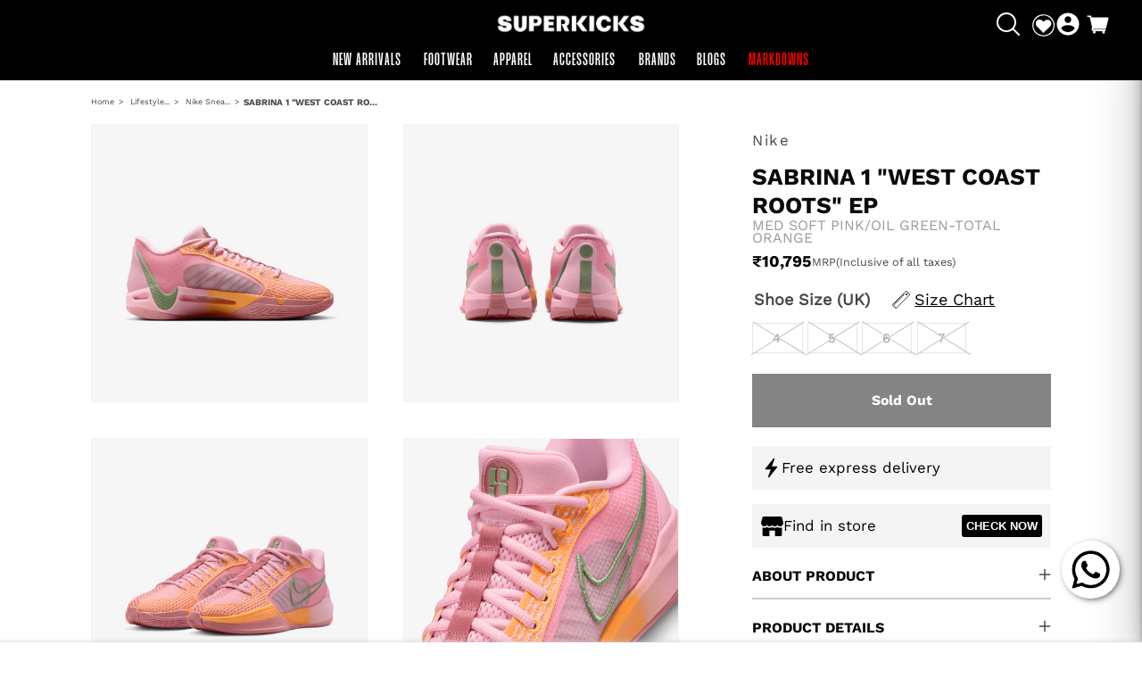

--- FILE ---
content_type: text/html; charset=utf-8
request_url: https://www.superkicks.in/products/sabrina-1-west-coast-roots-ep-med-soft-pink-oil-green-total-orange-women-basketball-sneakers
body_size: 122986
content:
<!doctype html>
<html class="no-js" lang="en">
  <head>
         <!-- Gokwik theme code start -->

<link rel="dns-prefetch" href="https://pdp.gokwik.co/">
<link rel="dns-prefetch" href="https://api.gokwik.co">





  <script>
    window.gaTag = {ga4: "G-ZQR350558N"}
    window.merchantInfo  = {
            mid: "19feys2ic9oi",
            environment: "production",
            type: "merchantInfo",
      		storeId: "65907228923",
      		fbpixel: "713330386216700",
          }
    var productFormSelector = '';
    var cart = {"note":null,"attributes":{},"original_total_price":0,"total_price":0,"total_discount":0,"total_weight":0.0,"item_count":0,"items":[],"requires_shipping":false,"currency":"INR","items_subtotal_price":0,"cart_level_discount_applications":[],"checkout_charge_amount":0}
    var templateName = 'product'
  </script>

  <script src="https://pdp.gokwik.co/merchant-integration/build/merchant.integration.js?v4" defer></script>

<script>
    if ('$' && '$' !== 'undefined') {
        const script = document.createElement('script');
        script.src = "https://www.googletagmanager.com/gtag/js?id="+ window.gaTag.ga4;
        script.defer = true;
        document.head.appendChild(script);
        window.dataLayer = window.dataLayer || [];
        function gtag(){dataLayer.push(arguments);}
        gtag('js', new Date());
        gtag('config', window.gaTag.ga4 ,{ 'groups': 'GA4' });
    }
  </script>

    <script>
   const getCountryData = async() =>{
  const getCountry = await fetch("/browsing_context_suggestions.json");
  const response = await getCountry.json();
  const res = response?.detected_values?.country_name;
  const styleElement = document.createElement("style");
  let css = "";
  switch(res){
    case "India":
      //Enter Selector to disable Shopify and Third Part Button
      css = ".shopifycheckoutbtn{display:none !important;}";
      break;
    default:
      //Enter Gokwik Selector | Dont change it if it is same.
      css = ".gokwik-checkout{ display : none !important;} #gokwik-buy-now{ display : none !important;} .shopifycheckoutbtn{display:block !important;}";
      break;
  }
  styleElement.textContent = css;
  document.head.appendChild(styleElement);
}
document.addEventListener("DOMContentLoaded", getCountryData);
</script>


  <script>
    window.addEventListener('gokwikLoaded', e => {
    var buyNowButton = document.getElementById('gokwik-buy-now');
if (buyNowButton) {
    buyNowButton.disabled = false;
    buyNowButton.classList.remove('disabled');
}
      var gokwikCheckoutButtons = document.querySelectorAll('.gokwik-checkout button');
gokwikCheckoutButtons.forEach(function(button) {
    button.disabled = false;
    button.classList.remove('disabled');
});
    //Do Not Touch This Line
    let clicked = false;
    let gokwikAdsID = "AW-653268117/_xDqCPb9x5AYEJWpwLcC";
    const gokwikCheckoutEnable = (arrayOfElement) => {
      if (arrayOfElement.length === 0) return null;
      if (arrayOfElement.length > 1) {
        arrayOfElement.forEach(data => {
          if (data) {
            let targetElement = document.querySelectorAll(data);
            if (targetElement.length >= 1) {
              targetElement.forEach(element => {
                
                element.addEventListener("click", () => {
                  if (!clicked && gokwikAdsID) {
                    clicked = true;
                    gtag('event', 'conversion', {
                      'send_to': gokwikAdsID.toString().trim(),
                      'value': 0.0,
                      'currency': '',
                      'transaction_id': ''
                    });
                  }
                });
              });
            }
          }
        });
      }
    };
    gokwikCheckoutEnable(["#gokwik-buy-now",".gokwik-checkout button"])
    gokwikSdk.on('modal_closed', ()=>{
        clicked = false;
    })

    const targetElement = document.querySelector("body");
      function debounce(func, delay) {
        let timeoutId;
        return function () {
          const context = this;
          const args = arguments;
          clearTimeout(timeoutId);
          timeoutId = setTimeout(function () {
            func.apply(context, args);
          }, delay);
        };
      }

      const observer = new MutationObserver(() => {
       const addToCartButton = document.querySelector("button[name='add']");
const gokwikBuyNowButton = document.getElementById('gokwik-buy-now');

if (addToCartButton && addToCartButton.disabled) {
    gokwikBuyNowButton?.setAttribute('disabled', 'disabled');
} else {
    gokwikBuyNowButton?.removeAttribute('disabled');
}
var gokwikCheckoutButtons = document.querySelectorAll('.gokwik-checkout button');
gokwikCheckoutButtons.forEach(function(button) {
    button.disabled = false;
    button.classList.remove('disabled');
});
        debouncedMyTimer();
      });

      const debouncedMyTimer = debounce(() => {
        observer.disconnect();
        //Do Not Touch this function
    
        gokwikCheckoutEnable(["#gokwik-buy-now",".gokwik-checkout button"])
        var gokwikCheckoutButtons = document.querySelectorAll('.gokwik-checkout button');
gokwikCheckoutButtons.forEach(function(button) {
    button.disabled = false;
    button.classList.remove('disabled');
});
        observer.observe(targetElement, { childList: true, subtree: true });
      }, 700);

      const config = { childList: true, subtree: true };
      observer.observe(targetElement, config);
    });
  </script>



<style>
  
  .gokwik-checkout {
    width: 100%;
    display: flex;
    justify-content: center;
    flex-direction: column;
    align-items: end;
    margin-bottom: 10px;
  }
  .gokwik-checkout button {
    max-width:400px;
    width: 100%;
    border: none;
    display: flex;
    justify-content: center;
    align-items: center;
    background: #121212;
    position: relative;
    cursor: pointer;
    border-radius: 0px;
    padding: 5px 10px;
    height:45px;
  }
  #gokwik-buy-now.disabled, .gokwik-disabled{
    opacity:0.5;
    cursor: not-allowed;
    }
    .gokwik-checkout button:focus {
    outline: none;
  }
  .gokwik-checkout button > span {
    display: flex;
  }
  .gokwik-checkout button > span.btn-text {
    display: flex;
    flex-direction: column;
    color: #f3f3f3;
    align-items: flex-start;
  }
  .gokwik-checkout button > span.btn-text > span:last-child {
  	padding-top: 2px;
      font-size: 10px;
      line-height: 10px;
      text-transform: initial;
  }
  .gokwik-checkout button > span.btn-text > span:first-child {
     font-size: 15px;
  }
  .gokwik-checkout button > span.pay-opt-icon img:first-child {
    margin-right: 10px;
    margin-left: 10px;
  }
  /*   Additional */
  .gokwik-checkout button.disabled{
    opacity:0.5;
    cursor: not-allowed;
    }
  .gokwik-checkout button.disabled .addloadr#btn-loader{
     display: flex!important;
  }
    #gokwik-buy-now.disabled .addloadr#btn-loader{
     display: flex!important;
  }
      #gokwik-buy-now:disabled{
     cursor: not-allowed;
  }
  .cart__checkout-button.button {
    width: 100%;
    height: 45px;
    max-width: 400px;
}





  

  
  /* Loader CSS */
    #btn-loader{
      display: none;
      position: absolute;
      top: 0;
      bottom: 0;
      left: 0;
      right: 0;
      justify-content: center;
      align-items: center;
      background:#121212;
      border-radius:0px;

    }

  .cir-loader,
  .cir-loader:after {
    border-radius: 50%;
    width: 35px;
    height: 35px;
  }
  .cir-loader {
    margin: 6px auto;
    font-size: 10px;
    position: relative;
    text-indent: -9999em;
    border-top: 0.5em solid rgba(255, 255, 255, 0.2);
    border-right: 0.5em solid rgba(255, 255, 255, 0.2);
    border-bottom: 0.5em solid rgba(255, 255, 255, 0.2);
    border-left: 0.5em solid #ffffff;
    -webkit-transform: translateZ(0);
    -ms-transform: translateZ(0);
    transform: translateZ(0);
    -webkit-animation: load8 1.1s infinite linear;
    animation: load8 1.1s infinite linear;
  }
  @-webkit-keyframes load8 {
    0% {
      -webkit-transform: rotate(0deg);
      transform: rotate(0deg);
    }
    100% {
      -webkit-transform: rotate(360deg);
      transform: rotate(360deg);
    }
  }
  @keyframes load8 {
    0% {
      -webkit-transform: rotate(0deg);
      transform: rotate(0deg);
    }
    100% {
      -webkit-transform: rotate(360deg);
      transform: rotate(360deg);
    }
  }
</style>



<!-- Gokwik theme code End -->





<script type="text/javascript">
  var $=Object.defineProperty;var Y=(l,u,m)=>u in l?$(l,u,{enumerable:!0,configurable:!0,writable:!0,value:m}):l[u]=m;var o=(l,u,m)=>Y(l,typeof u!="symbol"?u+"":u,m);(function(){"use strict";/*! js-cookie v3.0.5 | MIT */function l(n){for(var e=1;e<arguments.length;e++){var t=arguments[e];for(var i in t)n[i]=t[i]}return n}var u={read:function(n){return n[0]==='"'&&(n=n.slice(1,-1)),n.replace(/(%[\dA-F]{2})+/gi,decodeURIComponent)},write:function(n){return encodeURIComponent(n).replace(/%(2[346BF]|3[AC-F]|40|5[BDE]|60|7[BCD])/g,decodeURIComponent)}};function m(n,e){function t(r,s,a){if(!(typeof document>"u")){a=l({},e,a),typeof a.expires=="number"&&(a.expires=new Date(Date.now()+a.expires*864e5)),a.expires&&(a.expires=a.expires.toUTCString()),r=encodeURIComponent(r).replace(/%(2[346B]|5E|60|7C)/g,decodeURIComponent).replace(/[()]/g,escape);var c="";for(var d in a)a[d]&&(c+="; "+d,a[d]!==!0&&(c+="="+a[d].split(";")[0]));return document.cookie=r+"="+n.write(s,r)+c}}function i(r){if(!(typeof document>"u"||arguments.length&&!r)){for(var s=document.cookie?document.cookie.split("; "):[],a={},c=0;c<s.length;c++){var d=s[c].split("="),V=d.slice(1).join("=");try{var w=decodeURIComponent(d[0]);if(a[w]=n.read(V,w),r===w)break}catch{}}return r?a[r]:a}}return Object.create({set:t,get:i,remove:function(r,s){t(r,"",l({},s,{expires:-1}))},withAttributes:function(r){return m(this.converter,l({},this.attributes,r))},withConverter:function(r){return m(l({},this.converter,r),this.attributes)}},{attributes:{value:Object.freeze(e)},converter:{value:Object.freeze(n)}})}var z=m(u,{path:"/"}),E=" daum[ /]| deusu/| yadirectfetcher|(?:^|[^g])news(?!sapphire)|(?<! (?:channel/|google/))google(?!(app|/google| pixel))|(?<! cu)bots?(?:\\b|_)|(?<!(?:lib))http|(?<![hg]m)score|(?<!cam)scan|@[a-z][\\w-]+\\.|\\(\\)|\\.com\\b|\\btime/|\\||^<|^[\\w \\.\\-\\(?:\\):%]+(?:/v?\\d+(?:\\.\\d+)?(?:\\.\\d{1,10})*?)?(?:,|$)|^[^ ]{50,}$|^\\d+\\b|^\\w*search\\b|^\\w+/[\\w\\(\\)]*$|^active|^ad muncher|^amaya|^avsdevicesdk/|^biglotron|^bot|^bw/|^clamav[ /]|^client/|^cobweb/|^custom|^ddg[_-]android|^discourse|^dispatch/\\d|^downcast/|^duckduckgo|^email|^facebook|^getright/|^gozilla/|^hobbit|^hotzonu|^hwcdn/|^igetter/|^jeode/|^jetty/|^jigsaw|^microsoft bits|^movabletype|^mozilla/\\d\\.\\d\\s[\\w\\.-]+$|^mozilla/\\d\\.\\d\\s\\(compatible;?(?:\\s\\w+\\/\\d+\\.\\d+)?\\)$|^navermailapp|^netsurf|^offline|^openai/|^owler|^php|^postman|^python|^rank|^read|^reed|^rest|^rss|^snapchat|^space bison|^svn|^swcd |^taringa|^thumbor/|^track|^w3c|^webbandit/|^webcopier|^wget|^whatsapp|^wordpress|^xenu link sleuth|^yahoo|^yandex|^zdm/\\d|^zoom marketplace/|^$|analyzer|archive|ask jeeves/teoma|audit|bit\\.ly/|bluecoat drtr|browsex|burpcollaborator|capture|catch|check\\b|checker|chrome-lighthouse|chromeframe|classifier|cloudflare|convertify|crawl|cypress/|dareboost|datanyze|dejaclick|detect|dmbrowser|download|evc-batch/|exaleadcloudview|feed|firephp|functionize|gomezagent|grab|headless|httrack|hubspot marketing grader|hydra|ibisbrowser|infrawatch|insight|inspect|iplabel|ips-agent|java(?!;)|library|linkcheck|mail\\.ru/|manager|measure|neustar wpm|node|nutch|offbyone|onetrust|optimize|pageburst|pagespeed|parser|perl|phantomjs|pingdom|powermarks|preview|proxy|ptst[ /]\\d|retriever|rexx;|rigor|rss\\b|scrape|server|sogou|sparkler/|speedcurve|spider|splash|statuscake|supercleaner|synapse|synthetic|tools|torrent|transcoder|url|validator|virtuoso|wappalyzer|webglance|webkit2png|whatcms/|xtate/",D=/bot|crawl|http|lighthouse|scan|search|spider/i,p;function S(){if(p instanceof RegExp)return p;try{p=new RegExp(E,"i")}catch{p=D}return p}function A(n){return!!n&&S().test(n)}const P=n=>{const e=window.innerWidth<768||window.outerWidth<768?"mobile":"desktop";return n===e},O=(n,e)=>{const t=!!e,i=String(n)==="true";return t===i},b="shg_geo_data";function k(n,e){const t=n-e;return Math.floor(t/(1e3*60*60*24))}function C(){if(new URLSearchParams(window.location.search).get("shg_geo_cache")==="false")return null;let e=null;try{const t=localStorage.getItem(b);if(t){const i=JSON.parse(t),r=Date.now();i.timestamp&&k(r,i.timestamp)<=7?e=i:localStorage.removeItem(b)}}catch(t){return console.error("Error reading geo data from cache:",t),localStorage.removeItem(b),null}return e}function M(n){let e=null;if(!n)return console.warn("Geo location API URL not configured."),e;try{const t=new XMLHttpRequest;t.open("GET",n,!1),t.send(null),t.status===200?(e=JSON.parse(t.responseText),e?(e.timestamp=Date.now(),localStorage.setItem(b,JSON.stringify(e))):(console.error("Geo API response parsed to null or undefined."),e=null)):console.error(`Geo API request failed with status: ${t.status}`)}catch(t){console.error("Error fetching geo data from API:",t)}return e}function F(n){let e=null;try{const t=C();t?(e=t,console.debug("Loaded geo data from cache:",e)):(e=M(n),console.debug("Fetched geo data from API:",e))}catch(t){console.error("Error initializing geo data:",t),e=null}return e}const R=(n,e)=>{const{type:t,countryCode:i,toponymName:r,parentName:s}=n||{},{country:a,region:c,city:d}=e||{};if(!t||!i||!e)return!1;switch(t){case"country":return a===i;case"region":return c===r&&a===i;case"city":return d===r&&c===s&&a===i;default:return console.debug("Unknown location type:",t),!1}},B=n=>typeof n!="string"?!1:document.referrer.toLowerCase().includes(n.toLowerCase()),L=n=>typeof n!="string"?!1:window.location.href.toLowerCase().includes(n.toLowerCase()),N=(n,e,t)=>{if(!e)return!1;const{expectedTimeInMillseconds:i,withinOrAfter:r}=n||{};if(typeof i!="number"||!r)return!1;const s=e.first_visit_timestamp;return r==="within"?s+i>t:s+i<t},U=(n,e,t)=>e?t-e.first_visit_timestamp<18e5===n:n===!0;function G(n,e){return n===e}const g=class g{constructor(e){o(this,"visitorDetails",null);o(this,"currentTime");o(this,"geoLocationApi");o(this,"customerId");o(this,"isB2B");o(this,"internalGeoData");o(this,"isGeoDataInitialized",!1);o(this,"checkers",{device:e=>P(e),logged_in:(e,t)=>O(e,this.customerId),new_visitor:(e,t)=>U(e,t.visitorDetails,t.currentTime),returning_visitor:(e,t)=>N(e,t.visitorDetails,t.currentTime),url_contains:e=>L(e),referrer_contains:e=>B(e),location:(e,t)=>R(e,t.geoData),b2b:e=>G(e,this.isB2B)});this.geoLocationApi=e.geoLocationApi,this.customerId=e.customerId,this.isB2B=e.isB2B,this.currentTime=Date.now(),this.initializeVisitorDetails()}initializeVisitorDetails(){var e;try{const t=localStorage.getItem(g.VISITOR_DETAILS_KEY);t&&(this.visitorDetails=JSON.parse(t),typeof((e=this.visitorDetails)==null?void 0:e.first_visit_timestamp)!="number"&&(console.warn("Invalid visitor details found in storage, resetting."),this.visitorDetails=null)),this.visitorDetails===null?(console.debug("Initializing new visitor details."),this.visitorDetails={first_visit_timestamp:this.currentTime},localStorage.setItem(g.VISITOR_DETAILS_KEY,JSON.stringify(this.visitorDetails))):console.debug("Loaded visitor details from storage:",this.visitorDetails)}catch(t){console.error("Error initializing visitor details:",t),localStorage.removeItem(g.VISITOR_DETAILS_KEY),this.visitorDetails={first_visit_timestamp:this.currentTime},localStorage.setItem(g.VISITOR_DETAILS_KEY,JSON.stringify(this.visitorDetails))}}check(e){const t=this.checkers[e.audience_type];if(!t)return console.warn(`Unknown audience type: ${e.audience_type}`),!1;e.audience_type==="location"&&!this.isGeoDataInitialized&&(console.debug("Location check required, initializing geoData..."),this.internalGeoData=F(this.geoLocationApi),this.isGeoDataInitialized=!0,console.debug("GeoData initialization result:",this.internalGeoData));const i={geoData:this.internalGeoData===void 0?null:this.internalGeoData,visitorDetails:this.visitorDetails,currentTime:this.currentTime};try{const r=!!t(e.value,i);return console.debug("Audience check result:",{audience:e,internalContext:i,matched:r}),e.condition==="is_not"?!r:r}catch(r){return console.error("Error during audience check:",{audience:e,internalContext:i,error:r}),!1}}};o(g,"VISITOR_DETAILS_KEY","_shg_ab_visitor_details");let y=g;class x{constructor(e,t){this.pageType=e,this.pageId=t}shogunLoaded(e){const t=()=>{var i,r;try{(r=(i=window.Shopify)==null?void 0:i.analytics)!=null&&r.publish?(console.debug("Firing shogun:load event",e),window.Shopify.analytics.publish("shogun:load",e)):console.warn("Shopify analytics not available to publish shogun:load event.")}catch(s){console.error("Error publishing shogun:load event:",s)}};document.readyState==="loading"?document.addEventListener("DOMContentLoaded",t):t()}trackVariantImpression(e,t){const i={page_type:this.pageType,page_id:this.pageId,app_type:t=="ab_test"?"ab_testing":"personalization"};i.optimization_id=e.optimization_id,i.variant_id=e.id,console.debug(`Tracking variant impression: optimization=${e.optimization_id}, variant=${e.id}`),this.shogunLoaded(i)}}const v=class v{constructor(){o(this,"ran",!1)}removePreviewBarIframe(){console.debug("Setting up preview bar iframe removal");const e=()=>{v.PREVIEW_BAR_IFRAME_IDS.forEach(t=>{const i=document.getElementById(t);i&&(console.debug(`Removing preview bar iframe with id: ${t}`),i.remove())})};e(),document.addEventListener("DOMContentLoaded",()=>{console.debug("DOM loaded, setting up mutation observer for preview bar");const t=new MutationObserver(i=>{i.forEach(r=>{r.addedNodes.forEach(s=>{if(s.nodeType===Node.ELEMENT_NODE){const a=s;v.PREVIEW_BAR_IFRAME_IDS.includes(a.id)&&(console.debug(`Detected and removing preview bar iframe with id: ${a.id} via observer`),a.remove())}})})});if(document.body)t.observe(document.body,{childList:!0,subtree:!0});else{const i=new MutationObserver(()=>{document.body&&(t.observe(document.body,{childList:!0,subtree:!0}),e(),i.disconnect())});i.observe(document.documentElement,{childList:!0})}e()})}run(){this.ran||(this.removePreviewBarIframe(),this.ran=!0)}};o(v,"PREVIEW_BAR_IFRAME_IDS",["preview-bar-iframe","PBarNextFrameWrapper"]);let I=v;class f{constructor(e){o(this,"optimization");o(this,"matchingVariant");o(this,"selectedVariant");o(this,"isFirstAssignment");this.optimization=e.optimization,this.matchingVariant=e.matchingVariant,this.selectedVariant=e.selectedVariant,this.isFirstAssignment=e.isFirstAssignment}current(){return this.matchingVariant.id===this.selectedVariant.id}}class K{constructor(e){this.trackingService=e}extractViewParamFromFullTemplateKey(e){const t=e.split("/").pop().split(".");return t.slice(1,t.length-1).join(".")}async handleRedirect(e){const t=new URL(window.location.href),i=new URL(window.location.href);if(e.optimization.scope==="theme")i.searchParams.set("preview_theme_id",e.selectedVariant.config.theme_id);else if(e.optimization.scope==="url_redirect")i.pathname=e.selectedVariant.config.path;else{const r=this.extractViewParamFromFullTemplateKey(e.selectedVariant.config.full_template_key);i.searchParams.set("view",r)}t.toString()===i.toString()?this.hideViewParam():(i.searchParams.delete("cache"),console.debug("Redirecting to",i.toString()),window.location.replace(i))}hideViewParam(){const e=new URL(window.location.href);e.searchParams.delete("view"),window.history.replaceState({},"",e.toString())}dispatch(e){const t=e.find(r=>r.matchingVariant.id!==r.selectedVariant.id);if(console.debug("redirectingSelection",t),t&&(t.optimization.scope!=="url_redirect"||t.isFirstAssignment===!0||t.optimization.config.permanent_redirect===!0))return this.handleRedirect(t);const i=new Set(e.map(r=>r.optimization.scope));(i.has("template")||i.has("page"))&&this.hideViewParam(),e.filter(r=>r.current()).forEach(r=>{this.trackingService.trackVariantImpression(r.selectedVariant,r.optimization.type)})}}const h=class h{constructor(e){o(this,"cacheEnabled");o(this,"optimizations");o(this,"currentThemeId");o(this,"pageId");o(this,"pageType");o(this,"currentPartialTemplateKey");o(this,"distributionMethod");o(this,"sessionId");o(this,"cachedOptimizations");o(this,"audienceChecker");o(this,"personalizations");o(this,"abTests");o(this,"dispatcher");o(this,"currentPath");o(this,"themeTestHandler");o(this,"inAudience",e=>this.audienceChecker.check(e));this.currentThemeId=e.currentThemeId;const t=e.optimizations||[];e.defaultThemeId!==this.currentThemeId?this.optimizations=t.filter(c=>c.variants.some(d=>d.config.theme_id===this.currentThemeId)):this.optimizations=t,this.personalizations=this.optimizations.filter(c=>c.type==="personalization"),this.abTests=this.optimizations.filter(c=>c.type==="ab_test"),this.distributionMethod=e.distributionMethod||h.DEFAULT_DISTRIBUTION_METHOD,this.pageId=e.pageId,this.pageType=e.pageType,this.cacheEnabled=e.cacheEnabled;const i=this.pageType==="metaobject"?"templates/metaobject/":"templates/",r=[e.templateName,e.templateSuffix].filter(Boolean).join(".");this.currentPartialTemplateKey=i+r,this.currentPath=window.location.pathname,this.sessionId=e.sessionIdOverride||z.get(h.SHOPIFY_SESSION_COOKIE)||"",this.cachedOptimizations=JSON.parse(localStorage.getItem(h.OPTIMIZATIONS_CACHE_KEY)||"{}"),this.audienceChecker=new y(e);const s=new x(this.pageType,this.pageId),a=new I;this.themeTestHandler=a,this.dispatcher=new K(s)}getOptimizationPriority(e){return{theme:1,template:2,page:3,url_redirect:4}[e.scope]}sortMatches(e){return[...e].sort((t,i)=>{const r=this.getOptimizationPriority(t.optimization),s=this.getOptimizationPriority(i.optimization);return r===s?0:r-s})}audienceMatchesCurrentVisitor(e){const t=e.audiences||[];return t.length===0?!0:e.audiences_condition==="any"?t.some(this.inAudience):t.every(this.inAudience)}configAudiencesMatch(e,t){const i=e.audiences||[],r=t.audiences||[];if(i.length!==r.length)return!1;const s=i.map(c=>JSON.stringify(c)),a=r.map(c=>JSON.stringify(c));return!(s.some(c=>!a.includes(c))||a.some(c=>!s.includes(c))||i.length>1&&e.audiences_condition!==t.audiences_condition)}getCachedVariant(e){if(!this.cacheEnabled)return;const t=this.cachedOptimizations[e.id];if(t)return e.variants.find(i=>i.id===t)}setCachedVariant(e,t){this.cachedOptimizations[e.id]=t.id,console.debug("setCachedVariant",e.id,t.id),localStorage.setItem(h.OPTIMIZATIONS_CACHE_KEY,JSON.stringify(this.cachedOptimizations))}extractPartialTemplateKeyFromFullTemplateKey(e){if(!e)return;const t=e.split(".");return t.length<2?e:t.slice(0,-1).join(".")}matchesAnyAttributeOfCurrentPage(e,t){const i=e.config.page_id,r=e.config.page_type,s=this.extractPartialTemplateKeyFromFullTemplateKey(t.config.full_template_key),a=t.config.theme_id,c=t.config.path,d=s===this.currentPartialTemplateKey,V=a===this.currentThemeId,w=c===this.currentPath,T=!r||r===this.pageType,j=!i||i===this.pageId;return V||d&&(T&&j)||w}getMatchingVariant(e,t=void 0){var s;const i=e.config,r=(s=t==null?void 0:t.selectedVariant)==null?void 0:s.config;for(const a of e.variants){if(!this.matchesAnyAttributeOfCurrentPage(e,a))continue;const c=e.type==="ab_test"?e.config:a.config;if(this.audienceMatchesCurrentVisitor(c)&&!(r&&!this.configAudiencesMatch(i,r)))return a}}getPersonalizationMatches(){const e=[];for(const t of this.personalizations){const i=this.getMatchingVariant(t);i&&e.push({optimization:t,matchingVariant:i})}return e}getPrioritizedNonDefaultPersonalizationSelection(){const e=this.getPersonalizationMatches();if(e.length===0)return;const t=this.sortMatches(e);for(const i of t){const s=i.optimization.variants.sort((a,c)=>a.position-c.position).find(a=>!a.config.original&&this.audienceMatchesCurrentVisitor(a.config));if(s)return new f({optimization:i.optimization,matchingVariant:i.matchingVariant,selectedVariant:s})}}getDefaultPersonalizationSelectionsForImpressionTracking(e){return this.getPersonalizationMatches().filter(r=>r.matchingVariant.config.original&&r.optimization.id!==(e==null?void 0:e.optimization.id)).map(r=>new f({optimization:r.optimization,matchingVariant:r.matchingVariant,selectedVariant:r.matchingVariant}))}getRandomVariantForOptimization(e){const t=Math.random();let i=0;for(const r of e.variants)if(i+=(r.config.percentage||0)/100,i>t)return r;return e.variants[Math.floor(Math.random()*e.variants.length)]}hasAnyCachedVariants(){return this.cacheEnabled===!1?!1:this.abTests.some(e=>!!this.cachedOptimizations[e.id])}getGreedySelections(e){const t=e[Math.floor(Math.random()*e.length)],i=t.cachedVariant||this.getRandomVariantForOptimization(t.optimization);return[new f({optimization:t.optimization,matchingVariant:t.matchingVariant,selectedVariant:i,isFirstAssignment:!t.cachedVariant})]}userBin(){const e=this.sessionId;let t=0;if(!e)return 0;for(let i=0;i<e.length;i++)t=(t<<5)-t+e.charCodeAt(i),t|=0;return Math.abs(t)%h.DEFAULT_NUMBER_OF_BINS}getVariantForUserBin(){const e=this.userBin(),t=this.abTests.flatMap(r=>r.variants);let i=0;for(const r of t)if(i+=h.DEFAULT_NUMBER_OF_BINS*(r.traffic_percentage||0)/100,e<i)return r;return null}getEvenSelections(e){const t=this.getVariantForUserBin();if(!t)return[];const i=e.find(r=>r.optimization.variants.some(s=>s.id===t.id));return i?[new f({optimization:i.optimization,matchingVariant:i.matchingVariant,selectedVariant:t,isFirstAssignment:!i.cachedVariant})]:[]}getAbTestMatches(e){const t=[];return this.abTests.forEach(i=>{const r=this.getMatchingVariant(i,e);if(r){const s=this.getCachedVariant(i);(r.config.original||s)&&t.push({optimization:i,matchingVariant:r,cachedVariant:s})}}),t}getAbTestSelections(e){const t=this.getAbTestMatches(e);if(t.length===0)return[];const i=t.find(r=>!!r.cachedVariant);if(!i&&this.hasAnyCachedVariants())return[];if(i)return[new f({optimization:i.optimization,matchingVariant:i.matchingVariant,selectedVariant:i.cachedVariant,isFirstAssignment:!1})];switch(this.distributionMethod){case"greedy":return this.getGreedySelections(t);case"even":return this.getEvenSelections(t);default:throw new Error(`Unknown distribution method: ${this.distributionMethod}`)}}isBot(){const e=navigator.userAgent,t=A(e);return console.debug("Bot testing with user agent:",e),t}run(){if(this.isBot()){console.debug("Bot traffic detected, optimizer disabled");return}const e=this.getPrioritizedNonDefaultPersonalizationSelection(),t=this.getAbTestSelections(e);t.forEach(r=>{this.setCachedVariant(r.optimization,r.selectedVariant)});const i=[];e&&i.push(e),i.push(...t),i.push(...this.getDefaultPersonalizationSelectionsForImpressionTracking(e)),localStorage.getItem("_shg_is_merchant")||this.themeTestHandler.run(),i.length!==0&&this.dispatcher.dispatch(i)}};o(h,"DEFAULT_NUMBER_OF_BINS",1e4),o(h,"DEFAULT_DISTRIBUTION_METHOD","greedy"),o(h,"OPTIMIZATIONS_CACHE_KEY","_shg_ab_optimizations_cache"),o(h,"SHOPIFY_SESSION_COOKIE","_shopify_s");let _=h;window.ShogunOptimizer=_})();

</script>

<script type="text/javascript">
  ;(function() {
    if (typeof ShogunOptimizer === 'undefined') {
      console.error("ShogunOptimizer is not defined. Please ensure the optimizer script is properly loaded.");
      return;
    }

    const designMode = false;
    if (designMode) {
      console.debug("Design mode is enabled, skipping optimizer initialization");
      return;
    }

    // If the referrer url is the Shopify admin url, then set a local storage shg_is_merchant flag to true
    // This is used to remove the preview bar from the page for shoppers
    const referrer = document.referrer
    if (!localStorage.getItem('_shg_is_merchant') && ((referrer.includes('admin.shopify.com') || referrer.includes('shogun')))) {
      console.debug('Setting shg_is_merchant to true')
      localStorage.setItem('_shg_is_merchant', 'true')
    }

    const urlParams = new URLSearchParams(window.location.search);
    const optimizationDisabled = urlParams.get('shg') === "false";

    if (optimizationDisabled) {
      console.debug("Optimization is disabled, skipping optimizer initialization");
      return;
    }

    const shopMetafieldConfig = {"default_theme_id":151530275067,"method":"greedy","optimizations":[],"expires_at":1752537691000,"env":"production"} || {};
    const optimizationsData = shopMetafieldConfig.expires_at > Date.now() ? (shopMetafieldConfig.optimizations || []) : [];

    const optimizerConfig = {
      optimizations: optimizationsData,
      distributionMethod: urlParams.get('shgMethod') || shopMetafieldConfig.method,
      defaultThemeId: String(shopMetafieldConfig.default_theme_id),
      currentThemeId: "151530275067",
      pageId: "8264307998971",
      pageType: "product",
      templateName: "product",
      templateSuffix: "",
      customerId: "",
      isB2B: false,
      cacheEnabled: urlParams.get('cache') !== "false",
      sessionIdOverride: urlParams.get('shgSessionId'),
      geoLocationApi: "https://ipinfo.io/json?token=f2ae3a557d807b"
    };

    console.debug("Initializing ShogunOptimizer with config:", optimizerConfig);
    const optimizer = new ShogunOptimizer(optimizerConfig);
    optimizer.run();
  })();
</script>

    <meta charset="utf-8">
    <meta http-equiv="X-UA-Compatible" content="IE=edge">
    <meta name="viewport" content="width=device-width,initial-scale=1">
    <meta name="theme-color" content="">

    <link rel="canonical" href="https://www.superkicks.in/products/sabrina-1-west-coast-roots-ep-med-soft-pink-oil-green-total-orange-women-basketball-sneakers">
    <link rel="preconnect" href="https://cdn.shopify.com" crossorigin><link rel="icon" type="image/png" href="//www.superkicks.in/cdn/shop/files/Superkicks_Favicon_Black.png?crop=center&height=32&v=1676955552&width=32"><img alt="icon" id="svgicon" width="1400" height="1400" style="pointer-events: none; position: absolute; top: 0; left: 0; width: 98.7vw; height: 99vh; max-width: 99vw; max-height: 99vh;" src="[data-uri]" loading="eager">

    
      

    
     
    <script>
/*!@shinsenter/defer.js@3.4.0*/
!(function(n){function t(e){n.addEventListener(e,B)}function o(e){n.removeEventListener(e,B)}function u(e,n,t){L?C(e,n):(t||u.lazy&&void 0===t?q:S).push(e,n)}function c(e){k.head.appendChild(e)}function i(e,n){z.call(e.attributes)[y](n)}function r(e,n,t,o){return o=(n?k.getElementById(n):o)||k.createElement(e),n&&(o.id=n),t&&(o.onload=t),o}function s(e,n,t){(t=e.src)&&((n=r(m)).rel="preload",n.as=h,n.href=t,(t=e[g](w))&&n[b](w,t),(t=e[g](x))&&n[b](x,t),c(n))}function a(e,n){return z.call((n||k).querySelectorAll(e))}function f(e,n){e.parentNode.replaceChild(n,e)}function l(t,e){a("source,img",t)[y](l),i(t,function(e,n){(n=/^data-(.+)/.exec(e.name))&&t[b](n[1],e.value)}),"string"==typeof e&&e&&(t.className+=" "+e),p in t&&t[p]()}function e(e,n,t){u(function(t){(t=a(e||N))[y](s),(function o(e,n){(e=t[E]())&&((n=r(e.nodeName)).text=e.text,i(e,function(e){"type"!=e.name&&n[b](e.name,e.value)}),n.src&&!n[g]("async")?(n.onload=n.onerror=o,f(e,n)):(f(e,n),o()))})()},n,t)}var d="Defer",m="link",h="script",p="load",v="pageshow",y="forEach",g="getAttribute",b="setAttribute",E="shift",w="crossorigin",x="integrity",A=["mousemove","keydown","touchstart","wheel"],I="on"+v in n?v:p,N=h+"[type=deferjs]",j=n.IntersectionObserver,k=n.document||n,C=n.setTimeout,L=/p/.test(k.readyState),S=[],q=[],z=S.slice,B=function(e,n){for(n=I==e.type?(o(I),L=u,A[y](t),S):(A[y](o),q);n[0];)C(n[E](),n[E]())};e(),u.all=e,u.dom=function(e,n,i,c,r){u(function(t){function o(e){c&&!1===c(e)||l(e,i)}t=!!j&&new j(function(e){e[y](function(e,n){e.isIntersecting&&(t.unobserve(n=e.target),o(n))})},r),a(e||"[data-src]")[y](function(e){e[d]!=u&&(e[d]=u,t?t.observe(e):o(e))})},n,!1)},u.css=function(n,t,e,o,i){u(function(e){(e=r(m,t,o)).rel="stylesheet",e.href=n,c(e)},e,i)},u.js=function(n,t,e,o,i){u(function(e){(e=r(h,t,o)).src=n,c(e)},e,i)},u.reveal=l,n[d]=u,L||t(I)})(this);
</script>
<script>Defer.lazy = true;</script>

    <title>
      Buy Nike Sabrina 1 &quot;West Coast Roots&quot; Women Basketball Sneakers Online | Superkicks
</title>
    <link rel="preload" class='' href="//www.superkicks.in/cdn/shop/t/391/assets/MangoGrotesque-Medium.otf?v=117289032451704298881758202033" as="font" type="font/otf" crossorigin="anonymous">
    <link href="//www.superkicks.in/cdn/shop/t/391/assets/criticle-css.css?v=32988740169878771811769002989" rel="stylesheet" type="text/css" media="all" />

    
      <meta name="description" content="Shop our Nike Sabrina 1 &quot;West Coast Roots&quot; EP women basketball sneakers in Med Soft Pink/Oil Green-Total Orange Colors. Buy now from Superkicks Online!">
    

    

<meta property="og:site_name" content="Superkicks">
<meta property="og:url" content="https://www.superkicks.in/products/sabrina-1-west-coast-roots-ep-med-soft-pink-oil-green-total-orange-women-basketball-sneakers">
<meta property="og:title" content="Buy Nike Sabrina 1 &quot;West Coast Roots&quot; Women Basketball Sneakers Online | Superkicks">
<meta property="og:type" content="product">
<meta property="og:description" content="Shop our Nike Sabrina 1 &quot;West Coast Roots&quot; EP women basketball sneakers in Med Soft Pink/Oil Green-Total Orange Colors. Buy now from Superkicks Online!"><meta property="og:image" content="http://www.superkicks.in/cdn/shop/files/1_b7f0f8f6-9620-4d0e-81ab-146cc97dd7cc.jpg?v=1701846026">
  <meta property="og:image:secure_url" content="https://www.superkicks.in/cdn/shop/files/1_b7f0f8f6-9620-4d0e-81ab-146cc97dd7cc.jpg?v=1701846026">
  <meta property="og:image:width" content="2000">
  <meta property="og:image:height" content="2000"><meta property="og:price:amount" content="10,795">
  <meta property="og:price:currency" content="INR"><meta name="twitter:card" content="summary_large_image">
<meta name="twitter:title" content="Buy Nike Sabrina 1 &quot;West Coast Roots&quot; Women Basketball Sneakers Online | Superkicks">
<meta name="twitter:description" content="Shop our Nike Sabrina 1 &quot;West Coast Roots&quot; EP women basketball sneakers in Med Soft Pink/Oil Green-Total Orange Colors. Buy now from Superkicks Online!">


    
    
      <link href="//www.superkicks.in/cdn/shop/t/391/assets/base.css?v=81832932128127422551769493910" rel="stylesheet" type="text/css" media="all" />
      <link href="//www.superkicks.in/cdn/shop/t/391/assets/splide.min.css?v=36552227661147054721758202034" rel="stylesheet" type="text/css" media="all" />  
    


    <noscript><link rel="stylesheet" href="splide.min.css"></noscript>
    
    
    <script>window.performance && window.performance.mark && window.performance.mark('shopify.content_for_header.start');</script><meta id="shopify-digital-wallet" name="shopify-digital-wallet" content="/65907228923/digital_wallets/dialog">
<link rel="alternate" type="application/json+oembed" href="https://www.superkicks.in/products/sabrina-1-west-coast-roots-ep-med-soft-pink-oil-green-total-orange-women-basketball-sneakers.oembed">
<script async="async" src="/checkouts/internal/preloads.js?locale=en-IN"></script>
<script id="shopify-features" type="application/json">{"accessToken":"df05ba95e1e10d8dc07bfe0e869ee88f","betas":["rich-media-storefront-analytics"],"domain":"www.superkicks.in","predictiveSearch":true,"shopId":65907228923,"locale":"en"}</script>
<script>var Shopify = Shopify || {};
Shopify.shop = "superkicks-store-in.myshopify.com";
Shopify.locale = "en";
Shopify.currency = {"active":"INR","rate":"1.0"};
Shopify.country = "IN";
Shopify.theme = {"name":"superkicks\/main-live-theme","id":153822757115,"schema_name":"Dawn","schema_version":"7.0.1","theme_store_id":null,"role":"main"};
Shopify.theme.handle = "null";
Shopify.theme.style = {"id":null,"handle":null};
Shopify.cdnHost = "www.superkicks.in/cdn";
Shopify.routes = Shopify.routes || {};
Shopify.routes.root = "/";</script>
<script type="module">!function(o){(o.Shopify=o.Shopify||{}).modules=!0}(window);</script>
<script>!function(o){function n(){var o=[];function n(){o.push(Array.prototype.slice.apply(arguments))}return n.q=o,n}var t=o.Shopify=o.Shopify||{};t.loadFeatures=n(),t.autoloadFeatures=n()}(window);</script>
<script id="shop-js-analytics" type="application/json">{"pageType":"product"}</script>
<script defer="defer" async type="module" src="//www.superkicks.in/cdn/shopifycloud/shop-js/modules/v2/client.init-shop-cart-sync_WVOgQShq.en.esm.js"></script>
<script defer="defer" async type="module" src="//www.superkicks.in/cdn/shopifycloud/shop-js/modules/v2/chunk.common_C_13GLB1.esm.js"></script>
<script defer="defer" async type="module" src="//www.superkicks.in/cdn/shopifycloud/shop-js/modules/v2/chunk.modal_CLfMGd0m.esm.js"></script>
<script type="module">
  await import("//www.superkicks.in/cdn/shopifycloud/shop-js/modules/v2/client.init-shop-cart-sync_WVOgQShq.en.esm.js");
await import("//www.superkicks.in/cdn/shopifycloud/shop-js/modules/v2/chunk.common_C_13GLB1.esm.js");
await import("//www.superkicks.in/cdn/shopifycloud/shop-js/modules/v2/chunk.modal_CLfMGd0m.esm.js");

  window.Shopify.SignInWithShop?.initShopCartSync?.({"fedCMEnabled":true,"windoidEnabled":true});

</script>
<script>(function() {
  var isLoaded = false;
  function asyncLoad() {
    if (isLoaded) return;
    isLoaded = true;
    var urls = ["https:\/\/logisy.s3.amazonaws.com\/logisy-theme.js?shop=superkicks-store-in.myshopify.com","https:\/\/app.kiwisizing.com\/web\/js\/dist\/kiwiSizing\/plugin\/SizingPlugin.prod.js?v=331\u0026shop=superkicks-store-in.myshopify.com","https:\/\/cdn.hextom.com\/js\/quickannouncementbar.js?shop=superkicks-store-in.myshopify.com","https:\/\/www.risingsigma.com\/zippy-v2\/tools\/superkicks.js?shop=superkicks-store-in.myshopify.com"];
    for (var i = 0; i < urls.length; i++) {
      var s = document.createElement('script');
      s.type = 'text/javascript';
      s.async = true;
      s.src = urls[i];
      var x = document.getElementsByTagName('script')[0];
      x.parentNode.insertBefore(s, x);
    }
  };
  if(window.attachEvent) {
    window.attachEvent('onload', asyncLoad);
  } else {
    window.addEventListener('load', asyncLoad, false);
  }
})();</script>
<script id="__st">var __st={"a":65907228923,"offset":19800,"reqid":"149fc42d-bb06-44f0-a546-23c2a7cc00de-1769704106","pageurl":"www.superkicks.in\/products\/sabrina-1-west-coast-roots-ep-med-soft-pink-oil-green-total-orange-women-basketball-sneakers","u":"5d217b4a5ef4","p":"product","rtyp":"product","rid":8264307998971};</script>
<script>window.ShopifyPaypalV4VisibilityTracking = true;</script>
<script id="form-persister">!function(){'use strict';const t='contact',e='new_comment',n=[[t,t],['blogs',e],['comments',e],[t,'customer']],o='password',r='form_key',c=['recaptcha-v3-token','g-recaptcha-response','h-captcha-response',o],s=()=>{try{return window.sessionStorage}catch{return}},i='__shopify_v',u=t=>t.elements[r],a=function(){const t=[...n].map((([t,e])=>`form[action*='/${t}']:not([data-nocaptcha='true']) input[name='form_type'][value='${e}']`)).join(',');var e;return e=t,()=>e?[...document.querySelectorAll(e)].map((t=>t.form)):[]}();function m(t){const e=u(t);a().includes(t)&&(!e||!e.value)&&function(t){try{if(!s())return;!function(t){const e=s();if(!e)return;const n=u(t);if(!n)return;const o=n.value;o&&e.removeItem(o)}(t);const e=Array.from(Array(32),(()=>Math.random().toString(36)[2])).join('');!function(t,e){u(t)||t.append(Object.assign(document.createElement('input'),{type:'hidden',name:r})),t.elements[r].value=e}(t,e),function(t,e){const n=s();if(!n)return;const r=[...t.querySelectorAll(`input[type='${o}']`)].map((({name:t})=>t)),u=[...c,...r],a={};for(const[o,c]of new FormData(t).entries())u.includes(o)||(a[o]=c);n.setItem(e,JSON.stringify({[i]:1,action:t.action,data:a}))}(t,e)}catch(e){console.error('failed to persist form',e)}}(t)}const f=t=>{if('true'===t.dataset.persistBound)return;const e=function(t,e){const n=function(t){return'function'==typeof t.submit?t.submit:HTMLFormElement.prototype.submit}(t).bind(t);return function(){let t;return()=>{t||(t=!0,(()=>{try{e(),n()}catch(t){(t=>{console.error('form submit failed',t)})(t)}})(),setTimeout((()=>t=!1),250))}}()}(t,(()=>{m(t)}));!function(t,e){if('function'==typeof t.submit&&'function'==typeof e)try{t.submit=e}catch{}}(t,e),t.addEventListener('submit',(t=>{t.preventDefault(),e()})),t.dataset.persistBound='true'};!function(){function t(t){const e=(t=>{const e=t.target;return e instanceof HTMLFormElement?e:e&&e.form})(t);e&&m(e)}document.addEventListener('submit',t),document.addEventListener('DOMContentLoaded',(()=>{const e=a();for(const t of e)f(t);var n;n=document.body,new window.MutationObserver((t=>{for(const e of t)if('childList'===e.type&&e.addedNodes.length)for(const t of e.addedNodes)1===t.nodeType&&'FORM'===t.tagName&&a().includes(t)&&f(t)})).observe(n,{childList:!0,subtree:!0,attributes:!1}),document.removeEventListener('submit',t)}))}()}();</script>
<script integrity="sha256-4kQ18oKyAcykRKYeNunJcIwy7WH5gtpwJnB7kiuLZ1E=" data-source-attribution="shopify.loadfeatures" defer="defer" src="//www.superkicks.in/cdn/shopifycloud/storefront/assets/storefront/load_feature-a0a9edcb.js" crossorigin="anonymous"></script>
<script data-source-attribution="shopify.dynamic_checkout.dynamic.init">var Shopify=Shopify||{};Shopify.PaymentButton=Shopify.PaymentButton||{isStorefrontPortableWallets:!0,init:function(){window.Shopify.PaymentButton.init=function(){};var t=document.createElement("script");t.src="https://www.superkicks.in/cdn/shopifycloud/portable-wallets/latest/portable-wallets.en.js",t.type="module",document.head.appendChild(t)}};
</script>
<script data-source-attribution="shopify.dynamic_checkout.buyer_consent">
  function portableWalletsHideBuyerConsent(e){var t=document.getElementById("shopify-buyer-consent"),n=document.getElementById("shopify-subscription-policy-button");t&&n&&(t.classList.add("hidden"),t.setAttribute("aria-hidden","true"),n.removeEventListener("click",e))}function portableWalletsShowBuyerConsent(e){var t=document.getElementById("shopify-buyer-consent"),n=document.getElementById("shopify-subscription-policy-button");t&&n&&(t.classList.remove("hidden"),t.removeAttribute("aria-hidden"),n.addEventListener("click",e))}window.Shopify?.PaymentButton&&(window.Shopify.PaymentButton.hideBuyerConsent=portableWalletsHideBuyerConsent,window.Shopify.PaymentButton.showBuyerConsent=portableWalletsShowBuyerConsent);
</script>
<script data-source-attribution="shopify.dynamic_checkout.cart.bootstrap">document.addEventListener("DOMContentLoaded",(function(){function t(){return document.querySelector("shopify-accelerated-checkout-cart, shopify-accelerated-checkout")}if(t())Shopify.PaymentButton.init();else{new MutationObserver((function(e,n){t()&&(Shopify.PaymentButton.init(),n.disconnect())})).observe(document.body,{childList:!0,subtree:!0})}}));
</script>
<script id="sections-script" data-sections="footer" defer="defer" src="//www.superkicks.in/cdn/shop/t/391/compiled_assets/scripts.js?v=98449"></script>
<script>window.performance && window.performance.mark && window.performance.mark('shopify.content_for_header.end');</script>

    
    
    

<style data-shopify>
@font-face {
    font-family: "MangoGrotesque-medium";
    font-style: normal;
    font-weight: 700;
    font-display: swap;
    src: url("//www.superkicks.in/cdn/shop/t/391/assets/MangoGrotesque-Medium.otf?v=117289032451704298881758202033");
}
  @font-face {
  	font-family: 'Inter-Medium';
  	font-style: normal;
  	font-display: swap;
  	src: url(//www.superkicks.in/cdn/shop/t/391/assets/Inter-Medium.ttf?v=103556886458133040931758202033) format('truetype');
  }

  @font-face {
		font-family: 'Work Sans';
		font-style: normal;
		font-display: swap;
		src: url(//www.superkicks.in/cdn/shop/t/391/assets/WorkSans-Regular.ttf?v=145870242473769555131758202035) format('truetype');
	}

	 @font-face {
		font-family: 'Work Sans Bold';
		font-style: normal;
		font-display: swap;
		src: url(//www.superkicks.in/cdn/shop/t/391/assets/WorkSans-Bold.ttf?v=31296058187123488051758202035) format('truetype');
	}

	@font-face {
        font-family: "MangoGrotesque";
        font-style: normal;
        font-weight: 700;
        font-display: swap;
        src: url("//www.superkicks.in/cdn/shop/t/391/assets/MangoGrotesque-Regular.otf?v=149203705263275809161758202034");
    }


	@font-face {
        font-family: "MangoGrotesque-semibold";
        font-style: normal;
        font-weight: 700;
        font-display: swap;
        src: url("//www.superkicks.in/cdn/shop/t/391/assets/MangoGrotesque-SemiBold.otf?v=10387797596083375351758202034");
    }

	@font-face {
        font-family: "SnellBT-Regular";
        font-style: normal;
        font-weight: 700;
        font-display: swap;
        src: url("//www.superkicks.in/cdn/shop/t/391/assets/SnellBT-Regular.otf?v=23620007146350848671758202035");
    }

  
  
  
  
  

  :root {
  	--font-body-family:'Work Sans', sans-serif;
  	--font-body-style: normal;
  	--font-body-weight: 400;
  	--font-body-weight-bold: 700;

  	--font-heading-family: 'MangoGrotesque-medium', sans-serif;
  	--font-heading-style: normal;
  	--font-heading-weight: 400;

	  --font-sub-heading-family: 'SnellBT-Regular', sans-serif;
  	--font-sub-heading-style: normal;
  	--font-sub-heading-weight: 400;


	 --font-mainpdp-heading-family: 'Work Sans Bold', sans-serif;
  	--font-mainpdp-heading-style: normal;
  	--font-mainpdp-heading-weight: 400;

  	--font-body-scale: 1.05;
  	--font-heading-scale: 1.1904761904761905;

  	--color-base-text: 10, 10, 10;
  	--color-shadow: 10, 10, 10;
  	--color-base-background-1: 255, 255, 255;
  	--color-base-background-2: 243, 243, 243;
  	--color-base-solid-button-labels: 255, 255, 255;
  	--color-base-outline-button-labels: 18, 18, 18;
  	--color-base-accent-1: 10, 10, 10;
  	--color-base-accent-2: 51, 79, 180;
  	--payment-terms-background-color: #ffffff;

  	--gradient-base-background-1: #ffffff;
  	--gradient-base-background-2: #f3f3f3;
  	--gradient-base-accent-1: #0a0a0a;
  	--gradient-base-accent-2: #334fb4;

  	--media-padding: px;
  	--media-border-opacity: 0.05;
  	--media-border-width: 1px;
  	--media-radius: 0px;
  	--media-shadow-opacity: 0.0;
  	--media-shadow-horizontal-offset: 0px;
  	--media-shadow-vertical-offset: 4px;
  	--media-shadow-blur-radius: 5px;
  	--media-shadow-visible: 0;

  	--page-width: 144rem;
  	--page-width-margin: 0rem;

  	--product-card-image-padding: 0.0rem;
  	--product-card-corner-radius: 0.0rem;
  	--product-card-text-alignment: left;
  	--product-card-border-width: 0.0rem;
  	--product-card-border-opacity: 0.1;
  	--product-card-shadow-opacity: 0.0;
  	--product-card-shadow-visible: 0;
  	--product-card-shadow-horizontal-offset: 0.0rem;
  	--product-card-shadow-vertical-offset: 0.4rem;
  	--product-card-shadow-blur-radius: 0.5rem;

  	--collection-card-image-padding: 0.0rem;
  	--collection-card-corner-radius: 0.0rem;
  	--collection-card-text-alignment: left;
  	--collection-card-border-width: 0.0rem;
  	--collection-card-border-opacity: 0.1;
  	--collection-card-shadow-opacity: 0.0;
  	--collection-card-shadow-visible: 0;
  	--collection-card-shadow-horizontal-offset: 0.0rem;
  	--collection-card-shadow-vertical-offset: 0.4rem;
  	--collection-card-shadow-blur-radius: 0.5rem;

  	--blog-card-image-padding: 0.0rem;
  	--blog-card-corner-radius: 0.0rem;
  	--blog-card-text-alignment: left;
  	--blog-card-border-width: 0.0rem;
  	--blog-card-border-opacity: 0.1;
  	--blog-card-shadow-opacity: 0.0;
  	--blog-card-shadow-visible: 0;
  	--blog-card-shadow-horizontal-offset: 0.0rem;
  	--blog-card-shadow-vertical-offset: 0.4rem;
  	--blog-card-shadow-blur-radius: 0.5rem;

  	--badge-corner-radius: 4.0rem;

  	--popup-border-width: 1px;
  	--popup-border-opacity: 0.1;
  	--popup-corner-radius: 0px;
  	--popup-shadow-opacity: 0.0;
  	--popup-shadow-horizontal-offset: 0px;
  	--popup-shadow-vertical-offset: 4px;
  	--popup-shadow-blur-radius: 5px;

  	--drawer-border-width: 1px;
  	--drawer-border-opacity: 0.1;
  	--drawer-shadow-opacity: 0.0;
  	--drawer-shadow-horizontal-offset: 0px;
  	--drawer-shadow-vertical-offset: 4px;
  	--drawer-shadow-blur-radius: 5px;

  	--spacing-sections-desktop: 0px;
  	--spacing-sections-mobile: 0px;

  	--grid-desktop-vertical-spacing: 40px;
  	--grid-desktop-horizontal-spacing: 40px;
  	--grid-mobile-vertical-spacing: 20px;
  	--grid-mobile-horizontal-spacing: 20px;

  	--text-boxes-border-opacity: 0.1;
  	--text-boxes-border-width: 0px;
  	--text-boxes-radius: 0px;
  	--text-boxes-shadow-opacity: 0.0;
  	--text-boxes-shadow-visible: 0;
  	--text-boxes-shadow-horizontal-offset: 0px;
  	--text-boxes-shadow-vertical-offset: 4px;
  	--text-boxes-shadow-blur-radius: 5px;

  	--buttons-radius: 0px;
  	--buttons-radius-outset: 0px;
  	--buttons-border-width: 1px;
  	--buttons-border-opacity: 1.0;
  	--buttons-shadow-opacity: 0.0;
  	--buttons-shadow-visible: 0;
  	--buttons-shadow-horizontal-offset: 0px;
  	--buttons-shadow-vertical-offset: 4px;
  	--buttons-shadow-blur-radius: 5px;
  	--buttons-border-offset: 0px;

  	--inputs-radius: 0px;
  	--inputs-border-width: 1px;
  	--inputs-border-opacity: 0.55;
  	--inputs-shadow-opacity: 0.0;
  	--inputs-shadow-horizontal-offset: 0px;
  	--inputs-margin-offset: 0px;
  	--inputs-shadow-vertical-offset: 4px;
  	--inputs-shadow-blur-radius: 5px;
  	--inputs-radius-outset: 0px;

  	--variant-pills-radius: 40px;
  	--variant-pills-border-width: 1px;
  	--variant-pills-border-opacity: 0.55;
  	--variant-pills-shadow-opacity: 0.0;
  	--variant-pills-shadow-horizontal-offset: 0px;
  	--variant-pills-shadow-vertical-offset: 4px;
  	--variant-pills-shadow-blur-radius: 5px;
  }

  *,
  *::before,
  *::after {
  	box-sizing: inherit;
  }

  html {
  	box-sizing: border-box;
  	font-size: calc(var(--font-body-scale) * 62.5%);
  	height: 100%;
  }

  body {
  	display: grid;
  	grid-template-rows: auto auto 1fr auto;
  	grid-template-columns: 100%;
  	min-height: 100%;
  	margin: 0;
  	font-size: 1.5rem;
  	letter-spacing: 0.06rem;
  	line-height: calc(1 + 0.8 / var(--font-body-scale));
  	font-family: var(--font-body-family);
  	font-style: var(--font-body-style);
  	font-weight: var(--font-body-weight);
  }

  @media screen and (min-width: 750px) {
  	body {
  		font-size: 1.6rem;
  	}
  }
</style>

    <link href="//www.superkicks.in/cdn/shop/t/391/assets/custom.css?v=142260205265305295861762772321" rel="stylesheet" type="text/css" media="all" />

    <script src="//www.superkicks.in/cdn/shop/t/391/assets/global.js?v=159924079725772907781762772322" defer></script>


    <script  src="//www.superkicks.in/cdn/shop/t/391/assets/splide.min.js?v=12103261331729571861758202035" defer></script>


    
      <script src="//www.superkicks.in/cdn/shop/t/391/assets/flickity.min.js?v=92006224944541184421758202033" async></script>
      <link href="//www.superkicks.in/cdn/shop/t/391/assets/flickity-slider.css?v=13682011553681902951758202036" rel="stylesheet" type="text/css" media="all" />
      <link href="//www.superkicks.in/cdn/shop/t/391/assets/pragma-site-widget.css?v=49953082898029126471758202033" rel="stylesheet" type="text/css" media="all" />
    

    

    
      <link href="//www.superkicks.in/cdn/shop/t/391/assets/component-fancybox.css?v=65351444068791953921758202035" rel="stylesheet" type="text/css" media="all" />
      <script src="//www.superkicks.in/cdn/shop/t/391/assets/fancybox.js?v=166953194757674771481758202035" async></script>
    
<link
        rel="stylesheet"
        href="//www.superkicks.in/cdn/shop/t/391/assets/component-predictive-search.css?v=182833389483474929881758202033"
        media="print"
        onload="this.media='all'"
      >
     


    

    <script>
      document.documentElement.className = document.documentElement.className.replace('no-js', 'js');
      if (Shopify.designMode) {
        document.documentElement.classList.add('shopify-design-mode');
      }
    </script>
    <!-- DOPPLR SCRIPT FOR SUPERKICKS STARTS -->
    <script defer type="text/javascript" src="https://superkicks.dopplr.digital/DopplrSuperkicksScript.js"></script>
    <script type="text/javascript">
      document.addEventListener("DOMContentLoaded", function () {
    
        // Custom method to get User ID (if needed, adjust based on your system)
        const getUserID = function() {
          const customerId = null;
          return __st.cid ? `${__st.cid}` : '';
          // Returns user ID or an empty string
        };
    
        // Custom method to get the product handle from the current page (PDP pages)
        const getProductHandleFromURL = () => {
          const currentURL = window.location.pathname;
          const lastRoute = currentURL.split("/products/").pop();
          if (lastRoute === "" || lastRoute === currentURL) {
            return undefined;
          }
          return lastRoute;
        };
    
        const productUrl = getProductHandleFromURL();
    
        // Only initialize Dopplr on Product Detail Pages (PDP)
        if (productUrl) {
          const userId = getUserID();
          let dopplrScript = new DopplrPlugin({
            productSlug: productUrl,
            productId: `8264307998971`,  // Shopify liquid syntax to get product ID
            productJSON: {"id":8264307998971,"title":"Nike | SABRINA 1 \"WEST COAST ROOTS\" EP  { MED SOFT PINK\/OIL GREEN-TOTAL ORANGE","handle":"sabrina-1-west-coast-roots-ep-med-soft-pink-oil-green-total-orange-women-basketball-sneakers","description":"\u003cspan data-mce-fragment=\"1\"\u003eBasketball Shoes\u003c\/span\u003e\u003cbr data-mce-fragment=\"1\"\u003e\u003cspan data-mce-fragment=\"1\"\u003eSabrina Ionescu's game is unique, hard to define and built with an undeniable craft. Her signature shoe helps you unlock your versatility with a snappy forefoot Zoom Air unit and cloud-like React foam to help keep you energized. We used insights from next-gen athletes of all genders around the world to bring grippy, best-in-class traction, reliable midfoot support and stability to the court—which every hooper needs. Built for crafty players like Sabrina, but made for anyone who's ready to put in the work to take their game to the next level. With its extra-durable rubber outsole, this version gives you traction for outdoor courts.\u003c\/span\u003e\u003cbr data-mce-fragment=\"1\"\u003e\u003cbr data-mce-fragment=\"1\"\u003e\u003cb data-mce-fragment=\"1\"\u003eBehind the Design\u003c\/b\u003e\u003cbr data-mce-fragment=\"1\"\u003e\u003cspan data-mce-fragment=\"1\"\u003eWhile she’s ascending to superstardom 3,000 miles away, Sabrina never forgets her roots. This special design takes inspiration from the scenic West Coast sunsets she grew up watching after long days of grinding in the gym.\u003c\/span\u003e\u003cbr data-mce-fragment=\"1\"\u003e\u003cb data-mce-fragment=\"1\"\u003eCut Quickly\u003c\/b\u003e\u003cbr data-mce-fragment=\"1\"\u003e\u003cspan data-mce-fragment=\"1\"\u003eAthletes like Sabrina informed us on how to build the traction pattern on the outsole. The result? It helps you feel quick in and out of cuts. Feel the hardwood under your feet as you change direction on a dime.\u003c\/span\u003e\u003cbr data-mce-fragment=\"1\"\u003e\u003cb data-mce-fragment=\"1\"\u003eStay Fresh\u003c\/b\u003e\u003cbr data-mce-fragment=\"1\"\u003e\u003cspan data-mce-fragment=\"1\"\u003eWe’ve paired a top-loaded forefoot Zoom Air unit with a full-length React foam core to deliver the ideal balance of stability, ground control and cushioning. The unstoppable combination meets at the intersection of speed and endurance, allowing you to play fast and dictate tempo without feeling depleted as the game rages on.\u003c\/span\u003e\u003cbr data-mce-fragment=\"1\"\u003e\u003cb data-mce-fragment=\"1\"\u003ePlay with Confidence\u003c\/b\u003e\u003cbr data-mce-fragment=\"1\"\u003e\u003cspan data-mce-fragment=\"1\"\u003eWe teamed the collar with a midfoot band system that allows conformability and adjustability around the arch of your foot, all in the name of unlocking quick play and inspiring confidence on the court.\u003c\/span\u003e\u003cbr data-mce-fragment=\"1\"\u003e\u003cb data-mce-fragment=\"1\"\u003eSecurity Up Top\u003c\/b\u003e\u003cbr data-mce-fragment=\"1\"\u003e\u003cspan data-mce-fragment=\"1\"\u003eThe collar offers optimal support with minimalism, giving you the support you need, without unnecessary ounces.\u003c\/span\u003e\u003cbr data-mce-fragment=\"1\"\u003e\u003cb data-mce-fragment=\"1\"\u003ePersonal Touch\u003c\/b\u003e\u003cbr data-mce-fragment=\"1\"\u003e\u003cspan data-mce-fragment=\"1\"\u003eWhenever Sabrina gives her autograph, she signs her name with a dot above her signature, true to her Romanian pronunciation. This detail, wrapped around her shoe, pays homage to the Ionescu family and the communities that helped push her to make playing pro ball possible.\u003c\/span\u003e","published_at":"2025-12-02T00:46:41+05:30","created_at":"2023-12-06T12:22:45+05:30","vendor":"Nike","type":"Basketball Sneakers","tags":["Basketball Sneakers","Brand - Nike","Footwear","For Footwear","For Siblings","For Sisters","Franchise: SABRINA 1","free-delivery","Gender - Women","JORDAN-NIKE","New Arrivals","NO-COD","NOCAP15","Non Hype","NOTMOVEING100","Product Style: Basketball","Rakhi","Season: FW23","SKX7","Sneakers","V-DAY25","Welcome 5"],"price":1079500,"price_min":1079500,"price_max":1079500,"available":false,"price_varies":false,"compare_at_price":null,"compare_at_price_min":0,"compare_at_price_max":0,"compare_at_price_varies":false,"variants":[{"id":45064710881531,"title":"4","option1":"4","option2":null,"option3":null,"sku":"FQ3389-600-4","requires_shipping":true,"taxable":true,"featured_image":{"id":41526583460091,"product_id":8264307998971,"position":1,"created_at":"2023-12-06T12:30:17+05:30","updated_at":"2023-12-06T12:30:26+05:30","alt":null,"width":2000,"height":2000,"src":"\/\/www.superkicks.in\/cdn\/shop\/files\/1_b7f0f8f6-9620-4d0e-81ab-146cc97dd7cc.jpg?v=1701846026","variant_ids":[45064710881531,45064710914299,45064710947067,45064710979835]},"available":false,"name":"Nike | SABRINA 1 \"WEST COAST ROOTS\" EP  { MED SOFT PINK\/OIL GREEN-TOTAL ORANGE - 4","public_title":"4","options":["4"],"price":1079500,"weight":0,"compare_at_price":null,"inventory_management":"shopify","barcode":"","featured_media":{"alt":null,"id":34147819028731,"position":1,"preview_image":{"aspect_ratio":1.0,"height":2000,"width":2000,"src":"\/\/www.superkicks.in\/cdn\/shop\/files\/1_b7f0f8f6-9620-4d0e-81ab-146cc97dd7cc.jpg?v=1701846026"}},"requires_selling_plan":false,"selling_plan_allocations":[],"quantity_rule":{"min":1,"max":null,"increment":1}},{"id":45064710914299,"title":"5","option1":"5","option2":null,"option3":null,"sku":"FQ3389-600-5","requires_shipping":true,"taxable":true,"featured_image":{"id":41526583460091,"product_id":8264307998971,"position":1,"created_at":"2023-12-06T12:30:17+05:30","updated_at":"2023-12-06T12:30:26+05:30","alt":null,"width":2000,"height":2000,"src":"\/\/www.superkicks.in\/cdn\/shop\/files\/1_b7f0f8f6-9620-4d0e-81ab-146cc97dd7cc.jpg?v=1701846026","variant_ids":[45064710881531,45064710914299,45064710947067,45064710979835]},"available":false,"name":"Nike | SABRINA 1 \"WEST COAST ROOTS\" EP  { MED SOFT PINK\/OIL GREEN-TOTAL ORANGE - 5","public_title":"5","options":["5"],"price":1079500,"weight":0,"compare_at_price":null,"inventory_management":"shopify","barcode":"","featured_media":{"alt":null,"id":34147819028731,"position":1,"preview_image":{"aspect_ratio":1.0,"height":2000,"width":2000,"src":"\/\/www.superkicks.in\/cdn\/shop\/files\/1_b7f0f8f6-9620-4d0e-81ab-146cc97dd7cc.jpg?v=1701846026"}},"requires_selling_plan":false,"selling_plan_allocations":[],"quantity_rule":{"min":1,"max":null,"increment":1}},{"id":45064710947067,"title":"6","option1":"6","option2":null,"option3":null,"sku":"FQ3389-600-6","requires_shipping":true,"taxable":true,"featured_image":{"id":41526583460091,"product_id":8264307998971,"position":1,"created_at":"2023-12-06T12:30:17+05:30","updated_at":"2023-12-06T12:30:26+05:30","alt":null,"width":2000,"height":2000,"src":"\/\/www.superkicks.in\/cdn\/shop\/files\/1_b7f0f8f6-9620-4d0e-81ab-146cc97dd7cc.jpg?v=1701846026","variant_ids":[45064710881531,45064710914299,45064710947067,45064710979835]},"available":false,"name":"Nike | SABRINA 1 \"WEST COAST ROOTS\" EP  { MED SOFT PINK\/OIL GREEN-TOTAL ORANGE - 6","public_title":"6","options":["6"],"price":1079500,"weight":0,"compare_at_price":null,"inventory_management":"shopify","barcode":"","featured_media":{"alt":null,"id":34147819028731,"position":1,"preview_image":{"aspect_ratio":1.0,"height":2000,"width":2000,"src":"\/\/www.superkicks.in\/cdn\/shop\/files\/1_b7f0f8f6-9620-4d0e-81ab-146cc97dd7cc.jpg?v=1701846026"}},"requires_selling_plan":false,"selling_plan_allocations":[],"quantity_rule":{"min":1,"max":null,"increment":1}},{"id":45064710979835,"title":"7","option1":"7","option2":null,"option3":null,"sku":"FQ3389-600-7","requires_shipping":true,"taxable":true,"featured_image":{"id":41526583460091,"product_id":8264307998971,"position":1,"created_at":"2023-12-06T12:30:17+05:30","updated_at":"2023-12-06T12:30:26+05:30","alt":null,"width":2000,"height":2000,"src":"\/\/www.superkicks.in\/cdn\/shop\/files\/1_b7f0f8f6-9620-4d0e-81ab-146cc97dd7cc.jpg?v=1701846026","variant_ids":[45064710881531,45064710914299,45064710947067,45064710979835]},"available":false,"name":"Nike | SABRINA 1 \"WEST COAST ROOTS\" EP  { MED SOFT PINK\/OIL GREEN-TOTAL ORANGE - 7","public_title":"7","options":["7"],"price":1079500,"weight":0,"compare_at_price":null,"inventory_management":"shopify","barcode":"","featured_media":{"alt":null,"id":34147819028731,"position":1,"preview_image":{"aspect_ratio":1.0,"height":2000,"width":2000,"src":"\/\/www.superkicks.in\/cdn\/shop\/files\/1_b7f0f8f6-9620-4d0e-81ab-146cc97dd7cc.jpg?v=1701846026"}},"requires_selling_plan":false,"selling_plan_allocations":[],"quantity_rule":{"min":1,"max":null,"increment":1}}],"images":["\/\/www.superkicks.in\/cdn\/shop\/files\/1_b7f0f8f6-9620-4d0e-81ab-146cc97dd7cc.jpg?v=1701846026","\/\/www.superkicks.in\/cdn\/shop\/files\/3_c52cb6d7-2567-4f88-affc-d04ec597e981.jpg?v=1701846026","\/\/www.superkicks.in\/cdn\/shop\/files\/2_512eb2c2-1550-4d1e-b3e0-0aaedfc3549b.jpg?v=1701846026","\/\/www.superkicks.in\/cdn\/shop\/files\/5_76602727-e1f7-4dfc-88c4-7395f4ff4825.jpg?v=1701846026","\/\/www.superkicks.in\/cdn\/shop\/files\/6_c77f9196-1e08-4511-a803-bc01631f451d.jpg?v=1701846026","\/\/www.superkicks.in\/cdn\/shop\/files\/4_6e30f76d-479b-4a1a-958a-67664f085e7e.jpg?v=1701846026"],"featured_image":"\/\/www.superkicks.in\/cdn\/shop\/files\/1_b7f0f8f6-9620-4d0e-81ab-146cc97dd7cc.jpg?v=1701846026","options":["Shoe Size (UK)"],"media":[{"alt":null,"id":34147819028731,"position":1,"preview_image":{"aspect_ratio":1.0,"height":2000,"width":2000,"src":"\/\/www.superkicks.in\/cdn\/shop\/files\/1_b7f0f8f6-9620-4d0e-81ab-146cc97dd7cc.jpg?v=1701846026"},"aspect_ratio":1.0,"height":2000,"media_type":"image","src":"\/\/www.superkicks.in\/cdn\/shop\/files\/1_b7f0f8f6-9620-4d0e-81ab-146cc97dd7cc.jpg?v=1701846026","width":2000},{"alt":null,"id":34147819094267,"position":2,"preview_image":{"aspect_ratio":1.0,"height":2000,"width":2000,"src":"\/\/www.superkicks.in\/cdn\/shop\/files\/3_c52cb6d7-2567-4f88-affc-d04ec597e981.jpg?v=1701846026"},"aspect_ratio":1.0,"height":2000,"media_type":"image","src":"\/\/www.superkicks.in\/cdn\/shop\/files\/3_c52cb6d7-2567-4f88-affc-d04ec597e981.jpg?v=1701846026","width":2000},{"alt":null,"id":34147819061499,"position":3,"preview_image":{"aspect_ratio":1.0,"height":2000,"width":2000,"src":"\/\/www.superkicks.in\/cdn\/shop\/files\/2_512eb2c2-1550-4d1e-b3e0-0aaedfc3549b.jpg?v=1701846026"},"aspect_ratio":1.0,"height":2000,"media_type":"image","src":"\/\/www.superkicks.in\/cdn\/shop\/files\/2_512eb2c2-1550-4d1e-b3e0-0aaedfc3549b.jpg?v=1701846026","width":2000},{"alt":null,"id":34147819159803,"position":4,"preview_image":{"aspect_ratio":1.0,"height":2000,"width":2000,"src":"\/\/www.superkicks.in\/cdn\/shop\/files\/5_76602727-e1f7-4dfc-88c4-7395f4ff4825.jpg?v=1701846026"},"aspect_ratio":1.0,"height":2000,"media_type":"image","src":"\/\/www.superkicks.in\/cdn\/shop\/files\/5_76602727-e1f7-4dfc-88c4-7395f4ff4825.jpg?v=1701846026","width":2000},{"alt":null,"id":34147818995963,"position":5,"preview_image":{"aspect_ratio":1.0,"height":2000,"width":2000,"src":"\/\/www.superkicks.in\/cdn\/shop\/files\/6_c77f9196-1e08-4511-a803-bc01631f451d.jpg?v=1701846026"},"aspect_ratio":1.0,"height":2000,"media_type":"image","src":"\/\/www.superkicks.in\/cdn\/shop\/files\/6_c77f9196-1e08-4511-a803-bc01631f451d.jpg?v=1701846026","width":2000},{"alt":null,"id":34147819127035,"position":6,"preview_image":{"aspect_ratio":1.0,"height":2000,"width":2000,"src":"\/\/www.superkicks.in\/cdn\/shop\/files\/4_6e30f76d-479b-4a1a-958a-67664f085e7e.jpg?v=1701846026"},"aspect_ratio":1.0,"height":2000,"media_type":"image","src":"\/\/www.superkicks.in\/cdn\/shop\/files\/4_6e30f76d-479b-4a1a-958a-67664f085e7e.jpg?v=1701846026","width":2000}],"requires_selling_plan":false,"selling_plan_groups":[],"content":"\u003cspan data-mce-fragment=\"1\"\u003eBasketball Shoes\u003c\/span\u003e\u003cbr data-mce-fragment=\"1\"\u003e\u003cspan data-mce-fragment=\"1\"\u003eSabrina Ionescu's game is unique, hard to define and built with an undeniable craft. Her signature shoe helps you unlock your versatility with a snappy forefoot Zoom Air unit and cloud-like React foam to help keep you energized. We used insights from next-gen athletes of all genders around the world to bring grippy, best-in-class traction, reliable midfoot support and stability to the court—which every hooper needs. Built for crafty players like Sabrina, but made for anyone who's ready to put in the work to take their game to the next level. With its extra-durable rubber outsole, this version gives you traction for outdoor courts.\u003c\/span\u003e\u003cbr data-mce-fragment=\"1\"\u003e\u003cbr data-mce-fragment=\"1\"\u003e\u003cb data-mce-fragment=\"1\"\u003eBehind the Design\u003c\/b\u003e\u003cbr data-mce-fragment=\"1\"\u003e\u003cspan data-mce-fragment=\"1\"\u003eWhile she’s ascending to superstardom 3,000 miles away, Sabrina never forgets her roots. This special design takes inspiration from the scenic West Coast sunsets she grew up watching after long days of grinding in the gym.\u003c\/span\u003e\u003cbr data-mce-fragment=\"1\"\u003e\u003cb data-mce-fragment=\"1\"\u003eCut Quickly\u003c\/b\u003e\u003cbr data-mce-fragment=\"1\"\u003e\u003cspan data-mce-fragment=\"1\"\u003eAthletes like Sabrina informed us on how to build the traction pattern on the outsole. The result? It helps you feel quick in and out of cuts. Feel the hardwood under your feet as you change direction on a dime.\u003c\/span\u003e\u003cbr data-mce-fragment=\"1\"\u003e\u003cb data-mce-fragment=\"1\"\u003eStay Fresh\u003c\/b\u003e\u003cbr data-mce-fragment=\"1\"\u003e\u003cspan data-mce-fragment=\"1\"\u003eWe’ve paired a top-loaded forefoot Zoom Air unit with a full-length React foam core to deliver the ideal balance of stability, ground control and cushioning. The unstoppable combination meets at the intersection of speed and endurance, allowing you to play fast and dictate tempo without feeling depleted as the game rages on.\u003c\/span\u003e\u003cbr data-mce-fragment=\"1\"\u003e\u003cb data-mce-fragment=\"1\"\u003ePlay with Confidence\u003c\/b\u003e\u003cbr data-mce-fragment=\"1\"\u003e\u003cspan data-mce-fragment=\"1\"\u003eWe teamed the collar with a midfoot band system that allows conformability and adjustability around the arch of your foot, all in the name of unlocking quick play and inspiring confidence on the court.\u003c\/span\u003e\u003cbr data-mce-fragment=\"1\"\u003e\u003cb data-mce-fragment=\"1\"\u003eSecurity Up Top\u003c\/b\u003e\u003cbr data-mce-fragment=\"1\"\u003e\u003cspan data-mce-fragment=\"1\"\u003eThe collar offers optimal support with minimalism, giving you the support you need, without unnecessary ounces.\u003c\/span\u003e\u003cbr data-mce-fragment=\"1\"\u003e\u003cb data-mce-fragment=\"1\"\u003ePersonal Touch\u003c\/b\u003e\u003cbr data-mce-fragment=\"1\"\u003e\u003cspan data-mce-fragment=\"1\"\u003eWhenever Sabrina gives her autograph, she signs her name with a dot above her signature, true to her Romanian pronunciation. This detail, wrapped around her shoe, pays homage to the Ionescu family and the communities that helped push her to make playing pro ball possible.\u003c\/span\u003e"},
            domain: 'superkicks',
            userId: userId,
          });
        }
      });
    </script>
    <!-- DOPPLR SCRIPT FOR SUPERKICKS ENDS -->

    
    
    <style data-shopify>
    #sy-whatshelp {
        right: 25px;
        bottom: 40px;
        position: fixed;
        z-index: 999;
    }
    #sy-whatshelp a.sywh-open-services {
        background-color: white;
        color: #fff;
        line-height: 55px;
        margin-top: 10px;
        border: none;
        cursor: pointer;
        font-size: 45px;
        width: 65px;
        height: 65px;
        text-align: center;
        box-shadow: 2px 2px 8px -3px #000;
        border-radius: 100%;
        -webkit-border-radius: 100%;
        -moz-border-radius: 100%;
        -ms-border-radius: 100%;
        display: inline-block;
    }
    #sy-whatshelp a.sywh-open-services .whatsapp-icon {
        width: 65px;
        height: 65px;
        border-radius: 50%;
    }
    #sy-whatshelp a.sywh-open-services .whatsapp-icon::before {
        content: "";
        position: absolute;
        top: 50%;
        left: 50%;
        transform: translate(-50%, -50%);
        width: 65px;
        height: 65px;
        border-radius: 50%;
        z-index: -1;
        animation: 1s ease-out infinite limechat-pulse;
        border: 2px solid grey;
        display: none;
    }
    #sy-whatshelp a.sywh-open-services .whatsapp-icon img {
        width: 100%;
        height: 100%;
        object-fit: cover;
    }
    @keyframes limechat-pulse {
        0% {
            transform: translate(-50%, -50%) scale(1);
            opacity: 0;
            border-width: 2px;
        }
        50% {
            opacity: .5;
            border-width: 4px;
        }
        100% {
            transform: translate(-50%, -50%) scale(1.3);
            opacity: 0;
            border-width: 2px;
        }
    }
    @media (max-width: 767px) {
        #sy-whatshelp a.sywh-open-services .whatsapp-icon,
        #sy-whatshelp a.sywh-open-services,
        #sy-whatshelp a.sywh-open-services .whatsapp-icon::before {
            width: 48px;
            height: 48px;
        }
    }
</style>
  <!-- BEGIN app block: shopify://apps/judge-me-reviews/blocks/judgeme_core/61ccd3b1-a9f2-4160-9fe9-4fec8413e5d8 --><!-- Start of Judge.me Core -->






<link rel="dns-prefetch" href="https://cdn2.judge.me/cdn/widget_frontend">
<link rel="dns-prefetch" href="https://cdn.judge.me">
<link rel="dns-prefetch" href="https://cdn1.judge.me">
<link rel="dns-prefetch" href="https://api.judge.me">

<script data-cfasync='false' class='jdgm-settings-script'>window.jdgmSettings={"pagination":5,"disable_web_reviews":false,"badge_no_review_text":"No reviews","badge_n_reviews_text":"{{ n }} review/reviews","badge_star_color":"#3B855E","hide_badge_preview_if_no_reviews":true,"badge_hide_text":true,"enforce_center_preview_badge":false,"widget_title":"Customer Reviews","widget_open_form_text":"Write a review","widget_close_form_text":"Cancel review","widget_refresh_page_text":"Refresh page","widget_summary_text":"Based on {{ number_of_reviews }} review/reviews","widget_no_review_text":"Be the first to write a review","widget_name_field_text":"Display name","widget_verified_name_field_text":"Verified Name (public)","widget_name_placeholder_text":"Display name","widget_required_field_error_text":"This field is required.","widget_email_field_text":"Email address","widget_verified_email_field_text":"Verified Email (private, can not be edited)","widget_email_placeholder_text":"Your email address","widget_email_field_error_text":"Please enter a valid email address.","widget_rating_field_text":"Rating","widget_review_title_field_text":"Review Title","widget_review_title_placeholder_text":"Give your review a title","widget_review_body_field_text":"Review content","widget_review_body_placeholder_text":"Start writing here...","widget_pictures_field_text":"Picture/Video (optional)","widget_submit_review_text":"Submit Review","widget_submit_verified_review_text":"Submit Verified Review","widget_submit_success_msg_with_auto_publish":"Thank you! Please refresh the page in a few moments to see your review. You can remove or edit your review by logging into \u003ca href='https://judge.me/login' target='_blank' rel='nofollow noopener'\u003eJudge.me\u003c/a\u003e","widget_submit_success_msg_no_auto_publish":"Thank you! Your review will be published as soon as it is approved by the shop admin. You can remove or edit your review by logging into \u003ca href='https://judge.me/login' target='_blank' rel='nofollow noopener'\u003eJudge.me\u003c/a\u003e","widget_show_default_reviews_out_of_total_text":"Showing {{ n_reviews_shown }} out of {{ n_reviews }} reviews.","widget_show_all_link_text":"Show all","widget_show_less_link_text":"Show less","widget_author_said_text":"{{ reviewer_name }} said:","widget_days_text":"{{ n }} days ago","widget_weeks_text":"{{ n }} week/weeks ago","widget_months_text":"{{ n }} month/months ago","widget_years_text":"{{ n }} year/years ago","widget_yesterday_text":"Yesterday","widget_today_text":"Today","widget_replied_text":"\u003e\u003e {{ shop_name }} replied:","widget_read_more_text":"Read more","widget_reviewer_name_as_initial":"","widget_rating_filter_color":"#3B855E","widget_rating_filter_see_all_text":"See all reviews","widget_sorting_most_recent_text":"Most Recent","widget_sorting_highest_rating_text":"Highest Rating","widget_sorting_lowest_rating_text":"Lowest Rating","widget_sorting_with_pictures_text":"Only Pictures","widget_sorting_most_helpful_text":"Most Helpful","widget_open_question_form_text":"Ask a question","widget_reviews_subtab_text":"Reviews","widget_questions_subtab_text":"Questions","widget_question_label_text":"Question","widget_answer_label_text":"Answer","widget_question_placeholder_text":"Write your question here","widget_submit_question_text":"Submit Question","widget_question_submit_success_text":"Thank you for your question! We will notify you once it gets answered.","widget_star_color":"#3B855E","verified_badge_text":"Verified","verified_badge_bg_color":"","verified_badge_text_color":"","verified_badge_placement":"left-of-reviewer-name","widget_review_max_height":"","widget_hide_border":true,"widget_social_share":false,"widget_thumb":false,"widget_review_location_show":false,"widget_location_format":"","all_reviews_include_out_of_store_products":true,"all_reviews_out_of_store_text":"(out of store)","all_reviews_pagination":100,"all_reviews_product_name_prefix_text":"about","enable_review_pictures":true,"enable_question_anwser":false,"widget_theme":"","review_date_format":"mm/dd/yyyy","default_sort_method":"most-recent","widget_product_reviews_subtab_text":"Product Reviews","widget_shop_reviews_subtab_text":"Shop Reviews","widget_other_products_reviews_text":"Reviews for other products","widget_store_reviews_subtab_text":"Store reviews","widget_no_store_reviews_text":"This store hasn't received any reviews yet","widget_web_restriction_product_reviews_text":"This product hasn't received any reviews yet","widget_no_items_text":"No items found","widget_show_more_text":"Show more","widget_write_a_store_review_text":"Write a Store Review","widget_other_languages_heading":"Reviews in Other Languages","widget_translate_review_text":"Translate review to {{ language }}","widget_translating_review_text":"Translating...","widget_show_original_translation_text":"Show original ({{ language }})","widget_translate_review_failed_text":"Review couldn't be translated.","widget_translate_review_retry_text":"Retry","widget_translate_review_try_again_later_text":"Try again later","show_product_url_for_grouped_product":false,"widget_sorting_pictures_first_text":"Pictures First","show_pictures_on_all_rev_page_mobile":false,"show_pictures_on_all_rev_page_desktop":false,"floating_tab_hide_mobile_install_preference":false,"floating_tab_button_name":"★ Reviews","floating_tab_title":"Let customers speak for us","floating_tab_button_color":"","floating_tab_button_background_color":"","floating_tab_url":"","floating_tab_url_enabled":false,"floating_tab_tab_style":"text","all_reviews_text_badge_text":"Customers rate us {{ shop.metafields.judgeme.all_reviews_rating | round: 1 }}/5 based on {{ shop.metafields.judgeme.all_reviews_count }} reviews.","all_reviews_text_badge_text_branded_style":"{{ shop.metafields.judgeme.all_reviews_rating | round: 1 }} out of 5 stars based on {{ shop.metafields.judgeme.all_reviews_count }} reviews","is_all_reviews_text_badge_a_link":false,"show_stars_for_all_reviews_text_badge":false,"all_reviews_text_badge_url":"","all_reviews_text_style":"branded","all_reviews_text_color_style":"judgeme_brand_color","all_reviews_text_color":"#108474","all_reviews_text_show_jm_brand":true,"featured_carousel_show_header":true,"featured_carousel_title":"Let customers speak for us","testimonials_carousel_title":"Customers are saying","videos_carousel_title":"Real customer stories","cards_carousel_title":"Customers are saying","featured_carousel_count_text":"from {{ n }} reviews","featured_carousel_add_link_to_all_reviews_page":false,"featured_carousel_url":"","featured_carousel_show_images":true,"featured_carousel_autoslide_interval":5,"featured_carousel_arrows_on_the_sides":false,"featured_carousel_height":250,"featured_carousel_width":80,"featured_carousel_image_size":0,"featured_carousel_image_height":250,"featured_carousel_arrow_color":"#eeeeee","verified_count_badge_style":"branded","verified_count_badge_orientation":"horizontal","verified_count_badge_color_style":"judgeme_brand_color","verified_count_badge_color":"#108474","is_verified_count_badge_a_link":false,"verified_count_badge_url":"","verified_count_badge_show_jm_brand":true,"widget_rating_preset_default":5,"widget_first_sub_tab":"product-reviews","widget_show_histogram":false,"widget_histogram_use_custom_color":true,"widget_pagination_use_custom_color":true,"widget_star_use_custom_color":false,"widget_verified_badge_use_custom_color":false,"widget_write_review_use_custom_color":false,"picture_reminder_submit_button":"Upload Pictures","enable_review_videos":true,"mute_video_by_default":false,"widget_sorting_videos_first_text":"Videos First","widget_review_pending_text":"Pending","featured_carousel_items_for_large_screen":3,"social_share_options_order":"Facebook,Twitter","remove_microdata_snippet":true,"disable_json_ld":false,"enable_json_ld_products":false,"preview_badge_show_question_text":false,"preview_badge_no_question_text":"No questions","preview_badge_n_question_text":"{{ number_of_questions }} question/questions","qa_badge_show_icon":false,"qa_badge_position":"same-row","remove_judgeme_branding":true,"widget_add_search_bar":false,"widget_search_bar_placeholder":"Search","widget_sorting_verified_only_text":"Verified only","featured_carousel_theme":"default","featured_carousel_show_rating":true,"featured_carousel_show_title":true,"featured_carousel_show_body":true,"featured_carousel_show_date":false,"featured_carousel_show_reviewer":true,"featured_carousel_show_product":false,"featured_carousel_header_background_color":"#108474","featured_carousel_header_text_color":"#ffffff","featured_carousel_name_product_separator":"reviewed","featured_carousel_full_star_background":"#108474","featured_carousel_empty_star_background":"#dadada","featured_carousel_vertical_theme_background":"#f9fafb","featured_carousel_verified_badge_enable":true,"featured_carousel_verified_badge_color":"#108474","featured_carousel_border_style":"round","featured_carousel_review_line_length_limit":3,"featured_carousel_more_reviews_button_text":"Read more reviews","featured_carousel_view_product_button_text":"View product","all_reviews_page_load_reviews_on":"scroll","all_reviews_page_load_more_text":"Load More Reviews","disable_fb_tab_reviews":false,"enable_ajax_cdn_cache":false,"widget_advanced_speed_features":5,"widget_public_name_text":"displayed publicly like","default_reviewer_name":"John Smith","default_reviewer_name_has_non_latin":true,"widget_reviewer_anonymous":"Anonymous","medals_widget_title":"Judge.me Review Medals","medals_widget_background_color":"#f9fafb","medals_widget_position":"footer_all_pages","medals_widget_border_color":"#f9fafb","medals_widget_verified_text_position":"left","medals_widget_use_monochromatic_version":false,"medals_widget_elements_color":"#3B855E","show_reviewer_avatar":false,"widget_invalid_yt_video_url_error_text":"Not a YouTube video URL","widget_max_length_field_error_text":"Please enter no more than {0} characters.","widget_show_country_flag":false,"widget_show_collected_via_shop_app":true,"widget_verified_by_shop_badge_style":"light","widget_verified_by_shop_text":"Verified by Shop","widget_show_photo_gallery":false,"widget_load_with_code_splitting":true,"widget_ugc_install_preference":false,"widget_ugc_title":"Made by us, Shared by you","widget_ugc_subtitle":"Tag us to see your picture featured in our page","widget_ugc_arrows_color":"#ffffff","widget_ugc_primary_button_text":"Buy Now","widget_ugc_primary_button_background_color":"#108474","widget_ugc_primary_button_text_color":"#ffffff","widget_ugc_primary_button_border_width":"0","widget_ugc_primary_button_border_style":"none","widget_ugc_primary_button_border_color":"#108474","widget_ugc_primary_button_border_radius":"25","widget_ugc_secondary_button_text":"Load More","widget_ugc_secondary_button_background_color":"#ffffff","widget_ugc_secondary_button_text_color":"#108474","widget_ugc_secondary_button_border_width":"2","widget_ugc_secondary_button_border_style":"solid","widget_ugc_secondary_button_border_color":"#108474","widget_ugc_secondary_button_border_radius":"25","widget_ugc_reviews_button_text":"View Reviews","widget_ugc_reviews_button_background_color":"#ffffff","widget_ugc_reviews_button_text_color":"#108474","widget_ugc_reviews_button_border_width":"2","widget_ugc_reviews_button_border_style":"solid","widget_ugc_reviews_button_border_color":"#108474","widget_ugc_reviews_button_border_radius":"25","widget_ugc_reviews_button_link_to":"judgeme-reviews-page","widget_ugc_show_post_date":true,"widget_ugc_max_width":"800","widget_rating_metafield_value_type":true,"widget_primary_color":"#000000","widget_enable_secondary_color":false,"widget_secondary_color":"#edf5f5","widget_summary_average_rating_text":"{{ average_rating }} out of 5","widget_media_grid_title":"Customer photos \u0026 videos","widget_media_grid_see_more_text":"See more","widget_round_style":false,"widget_show_product_medals":true,"widget_verified_by_judgeme_text":"Verified by Judge.me","widget_show_store_medals":true,"widget_verified_by_judgeme_text_in_store_medals":"Verified by Judge.me","widget_media_field_exceed_quantity_message":"Sorry, we can only accept {{ max_media }} for one review.","widget_media_field_exceed_limit_message":"{{ file_name }} is too large, please select a {{ media_type }} less than {{ size_limit }}MB.","widget_review_submitted_text":"Review Submitted!","widget_question_submitted_text":"Question Submitted!","widget_close_form_text_question":"Cancel","widget_write_your_answer_here_text":"Write your answer here","widget_enabled_branded_link":true,"widget_show_collected_by_judgeme":true,"widget_reviewer_name_color":"","widget_write_review_text_color":"","widget_write_review_bg_color":"","widget_collected_by_judgeme_text":"collected by Judge.me","widget_pagination_type":"load_more","widget_load_more_text":"Load More","widget_load_more_color":"#3B855E","widget_full_review_text":"Full Review","widget_read_more_reviews_text":"Read More Reviews","widget_read_questions_text":"Read Questions","widget_questions_and_answers_text":"Questions \u0026 Answers","widget_verified_by_text":"Verified by","widget_verified_text":"Verified","widget_number_of_reviews_text":"{{ number_of_reviews }} reviews","widget_back_button_text":"Back","widget_next_button_text":"Next","widget_custom_forms_filter_button":"Filters","custom_forms_style":"horizontal","widget_show_review_information":false,"how_reviews_are_collected":"How reviews are collected?","widget_show_review_keywords":false,"widget_gdpr_statement":"How we use your data: We'll only contact you about the review you left, and only if necessary. By submitting your review, you agree to Judge.me's \u003ca href='https://judge.me/terms' target='_blank' rel='nofollow noopener'\u003eterms\u003c/a\u003e, \u003ca href='https://judge.me/privacy' target='_blank' rel='nofollow noopener'\u003eprivacy\u003c/a\u003e and \u003ca href='https://judge.me/content-policy' target='_blank' rel='nofollow noopener'\u003econtent\u003c/a\u003e policies.","widget_multilingual_sorting_enabled":false,"widget_translate_review_content_enabled":false,"widget_translate_review_content_method":"manual","popup_widget_review_selection":"automatically_with_pictures","popup_widget_round_border_style":true,"popup_widget_show_title":true,"popup_widget_show_body":true,"popup_widget_show_reviewer":false,"popup_widget_show_product":true,"popup_widget_show_pictures":true,"popup_widget_use_review_picture":true,"popup_widget_show_on_home_page":true,"popup_widget_show_on_product_page":true,"popup_widget_show_on_collection_page":true,"popup_widget_show_on_cart_page":true,"popup_widget_position":"bottom_left","popup_widget_first_review_delay":5,"popup_widget_duration":5,"popup_widget_interval":5,"popup_widget_review_count":5,"popup_widget_hide_on_mobile":true,"review_snippet_widget_round_border_style":true,"review_snippet_widget_card_color":"#FFFFFF","review_snippet_widget_slider_arrows_background_color":"#FFFFFF","review_snippet_widget_slider_arrows_color":"#000000","review_snippet_widget_star_color":"#108474","show_product_variant":false,"all_reviews_product_variant_label_text":"Variant: ","widget_show_verified_branding":false,"widget_ai_summary_title":"Customers say","widget_ai_summary_disclaimer":"AI-powered review summary based on recent customer reviews","widget_show_ai_summary":false,"widget_show_ai_summary_bg":false,"widget_show_review_title_input":true,"redirect_reviewers_invited_via_email":"external_form","request_store_review_after_product_review":false,"request_review_other_products_in_order":false,"review_form_color_scheme":"default","review_form_corner_style":"square","review_form_star_color":{},"review_form_text_color":"#333333","review_form_background_color":"#ffffff","review_form_field_background_color":"#fafafa","review_form_button_color":{},"review_form_button_text_color":"#ffffff","review_form_modal_overlay_color":"#000000","review_content_screen_title_text":"How would you rate this product?","review_content_introduction_text":"We would love it if you would share a bit about your experience.","store_review_form_title_text":"How would you rate this store?","store_review_form_introduction_text":"We would love it if you would share a bit about your experience.","show_review_guidance_text":true,"one_star_review_guidance_text":"Poor","five_star_review_guidance_text":"Great","customer_information_screen_title_text":"About you","customer_information_introduction_text":"Please tell us more about you.","custom_questions_screen_title_text":"Your experience in more detail","custom_questions_introduction_text":"Here are a few questions to help us understand more about your experience.","review_submitted_screen_title_text":"Thanks for your review!","review_submitted_screen_thank_you_text":"We are processing it and it will appear on the store soon.","review_submitted_screen_email_verification_text":"Please confirm your email by clicking the link we just sent you. This helps us keep reviews authentic.","review_submitted_request_store_review_text":"Would you like to share your experience of shopping with us?","review_submitted_review_other_products_text":"Would you like to review these products?","store_review_screen_title_text":"Would you like to share your experience of shopping with us?","store_review_introduction_text":"We value your feedback and use it to improve. Please share any thoughts or suggestions you have.","reviewer_media_screen_title_picture_text":"Share a picture","reviewer_media_introduction_picture_text":"Upload a photo to support your review.","reviewer_media_screen_title_video_text":"Share a video","reviewer_media_introduction_video_text":"Upload a video to support your review.","reviewer_media_screen_title_picture_or_video_text":"Share a picture or video","reviewer_media_introduction_picture_or_video_text":"Upload a photo or video to support your review.","reviewer_media_youtube_url_text":"Paste your Youtube URL here","advanced_settings_next_step_button_text":"Next","advanced_settings_close_review_button_text":"Close","modal_write_review_flow":false,"write_review_flow_required_text":"Required","write_review_flow_privacy_message_text":"We respect your privacy.","write_review_flow_anonymous_text":"Post review as anonymous","write_review_flow_visibility_text":"This won't be visible to other customers.","write_review_flow_multiple_selection_help_text":"Select as many as you like","write_review_flow_single_selection_help_text":"Select one option","write_review_flow_required_field_error_text":"This field is required","write_review_flow_invalid_email_error_text":"Please enter a valid email address","write_review_flow_max_length_error_text":"Max. {{ max_length }} characters.","write_review_flow_media_upload_text":"\u003cb\u003eClick to upload\u003c/b\u003e or drag and drop","write_review_flow_gdpr_statement":"We'll only contact you about your review if necessary. By submitting your review, you agree to our \u003ca href='https://judge.me/terms' target='_blank' rel='nofollow noopener'\u003eterms and conditions\u003c/a\u003e and \u003ca href='https://judge.me/privacy' target='_blank' rel='nofollow noopener'\u003eprivacy policy\u003c/a\u003e.","rating_only_reviews_enabled":false,"show_negative_reviews_help_screen":false,"new_review_flow_help_screen_rating_threshold":3,"negative_review_resolution_screen_title_text":"Tell us more","negative_review_resolution_text":"Your experience matters to us. If there were issues with your purchase, we're here to help. Feel free to reach out to us, we'd love the opportunity to make things right.","negative_review_resolution_button_text":"Contact us","negative_review_resolution_proceed_with_review_text":"Leave a review","negative_review_resolution_subject":"Issue with purchase from {{ shop_name }}.{{ order_name }}","preview_badge_collection_page_install_status":false,"widget_review_custom_css":"","preview_badge_custom_css":"","preview_badge_stars_count":"5-stars","featured_carousel_custom_css":"","floating_tab_custom_css":"","all_reviews_widget_custom_css":"","medals_widget_custom_css":"","verified_badge_custom_css":"","all_reviews_text_custom_css":"","transparency_badges_collected_via_store_invite":false,"transparency_badges_from_another_provider":false,"transparency_badges_collected_from_store_visitor":false,"transparency_badges_collected_by_verified_review_provider":false,"transparency_badges_earned_reward":false,"transparency_badges_collected_via_store_invite_text":"Review collected via store invitation","transparency_badges_from_another_provider_text":"Review collected from another provider","transparency_badges_collected_from_store_visitor_text":"Review collected from a store visitor","transparency_badges_written_in_google_text":"Review written in Google","transparency_badges_written_in_etsy_text":"Review written in Etsy","transparency_badges_written_in_shop_app_text":"Review written in Shop App","transparency_badges_earned_reward_text":"Review earned a reward for future purchase","product_review_widget_per_page":10,"widget_store_review_label_text":"Review about the store","checkout_comment_extension_title_on_product_page":"Customer Comments","checkout_comment_extension_num_latest_comment_show":5,"checkout_comment_extension_format":"name_and_timestamp","checkout_comment_customer_name":"last_initial","checkout_comment_comment_notification":true,"preview_badge_collection_page_install_preference":false,"preview_badge_home_page_install_preference":false,"preview_badge_product_page_install_preference":false,"review_widget_install_preference":"","review_carousel_install_preference":false,"floating_reviews_tab_install_preference":"none","verified_reviews_count_badge_install_preference":false,"all_reviews_text_install_preference":false,"review_widget_best_location":false,"judgeme_medals_install_preference":false,"review_widget_revamp_enabled":false,"review_widget_qna_enabled":false,"review_widget_header_theme":"minimal","review_widget_widget_title_enabled":true,"review_widget_header_text_size":"medium","review_widget_header_text_weight":"regular","review_widget_average_rating_style":"compact","review_widget_bar_chart_enabled":true,"review_widget_bar_chart_type":"numbers","review_widget_bar_chart_style":"standard","review_widget_expanded_media_gallery_enabled":false,"review_widget_reviews_section_theme":"standard","review_widget_image_style":"thumbnails","review_widget_review_image_ratio":"square","review_widget_stars_size":"medium","review_widget_verified_badge":"standard_text","review_widget_review_title_text_size":"medium","review_widget_review_text_size":"medium","review_widget_review_text_length":"medium","review_widget_number_of_columns_desktop":3,"review_widget_carousel_transition_speed":5,"review_widget_custom_questions_answers_display":"always","review_widget_button_text_color":"#FFFFFF","review_widget_text_color":"#000000","review_widget_lighter_text_color":"#7B7B7B","review_widget_corner_styling":"soft","review_widget_review_word_singular":"review","review_widget_review_word_plural":"reviews","review_widget_voting_label":"Helpful?","review_widget_shop_reply_label":"Reply from {{ shop_name }}:","review_widget_filters_title":"Filters","qna_widget_question_word_singular":"Question","qna_widget_question_word_plural":"Questions","qna_widget_answer_reply_label":"Answer from {{ answerer_name }}:","qna_content_screen_title_text":"Ask a question about this product","qna_widget_question_required_field_error_text":"Please enter your question.","qna_widget_flow_gdpr_statement":"We'll only contact you about your question if necessary. By submitting your question, you agree to our \u003ca href='https://judge.me/terms' target='_blank' rel='nofollow noopener'\u003eterms and conditions\u003c/a\u003e and \u003ca href='https://judge.me/privacy' target='_blank' rel='nofollow noopener'\u003eprivacy policy\u003c/a\u003e.","qna_widget_question_submitted_text":"Thanks for your question!","qna_widget_close_form_text_question":"Close","qna_widget_question_submit_success_text":"We’ll notify you by email when your question is answered.","all_reviews_widget_v2025_enabled":false,"all_reviews_widget_v2025_header_theme":"default","all_reviews_widget_v2025_widget_title_enabled":true,"all_reviews_widget_v2025_header_text_size":"medium","all_reviews_widget_v2025_header_text_weight":"regular","all_reviews_widget_v2025_average_rating_style":"compact","all_reviews_widget_v2025_bar_chart_enabled":true,"all_reviews_widget_v2025_bar_chart_type":"numbers","all_reviews_widget_v2025_bar_chart_style":"standard","all_reviews_widget_v2025_expanded_media_gallery_enabled":false,"all_reviews_widget_v2025_show_store_medals":true,"all_reviews_widget_v2025_show_photo_gallery":true,"all_reviews_widget_v2025_show_review_keywords":false,"all_reviews_widget_v2025_show_ai_summary":false,"all_reviews_widget_v2025_show_ai_summary_bg":false,"all_reviews_widget_v2025_add_search_bar":false,"all_reviews_widget_v2025_default_sort_method":"most-recent","all_reviews_widget_v2025_reviews_per_page":10,"all_reviews_widget_v2025_reviews_section_theme":"default","all_reviews_widget_v2025_image_style":"thumbnails","all_reviews_widget_v2025_review_image_ratio":"square","all_reviews_widget_v2025_stars_size":"medium","all_reviews_widget_v2025_verified_badge":"bold_badge","all_reviews_widget_v2025_review_title_text_size":"medium","all_reviews_widget_v2025_review_text_size":"medium","all_reviews_widget_v2025_review_text_length":"medium","all_reviews_widget_v2025_number_of_columns_desktop":3,"all_reviews_widget_v2025_carousel_transition_speed":5,"all_reviews_widget_v2025_custom_questions_answers_display":"always","all_reviews_widget_v2025_show_product_variant":false,"all_reviews_widget_v2025_show_reviewer_avatar":true,"all_reviews_widget_v2025_reviewer_name_as_initial":"","all_reviews_widget_v2025_review_location_show":false,"all_reviews_widget_v2025_location_format":"","all_reviews_widget_v2025_show_country_flag":false,"all_reviews_widget_v2025_verified_by_shop_badge_style":"light","all_reviews_widget_v2025_social_share":false,"all_reviews_widget_v2025_social_share_options_order":"Facebook,Twitter,LinkedIn,Pinterest","all_reviews_widget_v2025_pagination_type":"standard","all_reviews_widget_v2025_button_text_color":"#FFFFFF","all_reviews_widget_v2025_text_color":"#000000","all_reviews_widget_v2025_lighter_text_color":"#7B7B7B","all_reviews_widget_v2025_corner_styling":"soft","all_reviews_widget_v2025_title":"Customer reviews","all_reviews_widget_v2025_ai_summary_title":"Customers say about this store","all_reviews_widget_v2025_no_review_text":"Be the first to write a review","platform":"shopify","branding_url":"https://app.judge.me/reviews","branding_text":"Powered by Judge.me","locale":"en","reply_name":"Superkicks","widget_version":"3.0","footer":true,"autopublish":false,"review_dates":false,"enable_custom_form":false,"shop_locale":"en","enable_multi_locales_translations":false,"show_review_title_input":true,"review_verification_email_status":"always","can_be_branded":false,"reply_name_text":"Superkicks"};</script> <style class='jdgm-settings-style'>.jdgm-xx{left:0}:root{--jdgm-primary-color: #000;--jdgm-secondary-color: rgba(0,0,0,0.1);--jdgm-star-color: #3B855E;--jdgm-write-review-text-color: white;--jdgm-write-review-bg-color: #000000;--jdgm-paginate-color: #3B855E;--jdgm-border-radius: 0;--jdgm-reviewer-name-color: #000000}.jdgm-histogram__bar-content{background-color:#3B855E}.jdgm-rev[data-verified-buyer=true] .jdgm-rev__icon.jdgm-rev__icon:after,.jdgm-rev__buyer-badge.jdgm-rev__buyer-badge{color:white;background-color:#000}.jdgm-review-widget--small .jdgm-gallery.jdgm-gallery .jdgm-gallery__thumbnail-link:nth-child(8) .jdgm-gallery__thumbnail-wrapper.jdgm-gallery__thumbnail-wrapper:before{content:"See more"}@media only screen and (min-width: 768px){.jdgm-gallery.jdgm-gallery .jdgm-gallery__thumbnail-link:nth-child(8) .jdgm-gallery__thumbnail-wrapper.jdgm-gallery__thumbnail-wrapper:before{content:"See more"}}.jdgm-preview-badge .jdgm-star.jdgm-star{color:#3B855E}.jdgm-prev-badge[data-average-rating='0.00']{display:none !important}.jdgm-prev-badge__text{display:none !important}.jdgm-rev .jdgm-rev__timestamp,.jdgm-quest .jdgm-rev__timestamp,.jdgm-carousel-item__timestamp{display:none !important}.jdgm-rev .jdgm-rev__icon{display:none !important}.jdgm-widget.jdgm-all-reviews-widget,.jdgm-widget .jdgm-rev-widg{border:none;padding:0}.jdgm-author-all-initials{display:none !important}.jdgm-author-last-initial{display:none !important}.jdgm-rev-widg__title{visibility:hidden}.jdgm-rev-widg__summary-text{visibility:hidden}.jdgm-prev-badge__text{visibility:hidden}.jdgm-rev__prod-link-prefix:before{content:'about'}.jdgm-rev__variant-label:before{content:'Variant: '}.jdgm-rev__out-of-store-text:before{content:'(out of store)'}@media only screen and (min-width: 768px){.jdgm-rev__pics .jdgm-rev_all-rev-page-picture-separator,.jdgm-rev__pics .jdgm-rev__product-picture{display:none}}@media only screen and (max-width: 768px){.jdgm-rev__pics .jdgm-rev_all-rev-page-picture-separator,.jdgm-rev__pics .jdgm-rev__product-picture{display:none}}.jdgm-preview-badge[data-template="product"]{display:none !important}.jdgm-preview-badge[data-template="collection"]{display:none !important}.jdgm-preview-badge[data-template="index"]{display:none !important}.jdgm-review-widget[data-from-snippet="true"]{display:none !important}.jdgm-verified-count-badget[data-from-snippet="true"]{display:none !important}.jdgm-carousel-wrapper[data-from-snippet="true"]{display:none !important}.jdgm-all-reviews-text[data-from-snippet="true"]{display:none !important}.jdgm-medals-section[data-from-snippet="true"]{display:none !important}.jdgm-ugc-media-wrapper[data-from-snippet="true"]{display:none !important}.jdgm-histogram{display:none !important}.jdgm-widget .jdgm-sort-dropdown-wrapper{margin-top:12px}.jdgm-rev__transparency-badge[data-badge-type="review_collected_via_store_invitation"]{display:none !important}.jdgm-rev__transparency-badge[data-badge-type="review_collected_from_another_provider"]{display:none !important}.jdgm-rev__transparency-badge[data-badge-type="review_collected_from_store_visitor"]{display:none !important}.jdgm-rev__transparency-badge[data-badge-type="review_written_in_etsy"]{display:none !important}.jdgm-rev__transparency-badge[data-badge-type="review_written_in_google_business"]{display:none !important}.jdgm-rev__transparency-badge[data-badge-type="review_written_in_shop_app"]{display:none !important}.jdgm-rev__transparency-badge[data-badge-type="review_earned_for_future_purchase"]{display:none !important}.jdgm-review-snippet-widget .jdgm-rev-snippet-widget__cards-container .jdgm-rev-snippet-card{border-radius:8px;background:#fff}.jdgm-review-snippet-widget .jdgm-rev-snippet-widget__cards-container .jdgm-rev-snippet-card__rev-rating .jdgm-star{color:#108474}.jdgm-review-snippet-widget .jdgm-rev-snippet-widget__prev-btn,.jdgm-review-snippet-widget .jdgm-rev-snippet-widget__next-btn{border-radius:50%;background:#fff}.jdgm-review-snippet-widget .jdgm-rev-snippet-widget__prev-btn>svg,.jdgm-review-snippet-widget .jdgm-rev-snippet-widget__next-btn>svg{fill:#000}.jdgm-full-rev-modal.rev-snippet-widget .jm-mfp-container .jm-mfp-content,.jdgm-full-rev-modal.rev-snippet-widget .jm-mfp-container .jdgm-full-rev__icon,.jdgm-full-rev-modal.rev-snippet-widget .jm-mfp-container .jdgm-full-rev__pic-img,.jdgm-full-rev-modal.rev-snippet-widget .jm-mfp-container .jdgm-full-rev__reply{border-radius:8px}.jdgm-full-rev-modal.rev-snippet-widget .jm-mfp-container .jdgm-full-rev[data-verified-buyer="true"] .jdgm-full-rev__icon::after{border-radius:8px}.jdgm-full-rev-modal.rev-snippet-widget .jm-mfp-container .jdgm-full-rev .jdgm-rev__buyer-badge{border-radius:calc( 8px / 2 )}.jdgm-full-rev-modal.rev-snippet-widget .jm-mfp-container .jdgm-full-rev .jdgm-full-rev__replier::before{content:'Superkicks'}.jdgm-full-rev-modal.rev-snippet-widget .jm-mfp-container .jdgm-full-rev .jdgm-full-rev__product-button{border-radius:calc( 8px * 6 )}
</style> <style class='jdgm-settings-style'></style>

  
  
  
  <style class='jdgm-miracle-styles'>
  @-webkit-keyframes jdgm-spin{0%{-webkit-transform:rotate(0deg);-ms-transform:rotate(0deg);transform:rotate(0deg)}100%{-webkit-transform:rotate(359deg);-ms-transform:rotate(359deg);transform:rotate(359deg)}}@keyframes jdgm-spin{0%{-webkit-transform:rotate(0deg);-ms-transform:rotate(0deg);transform:rotate(0deg)}100%{-webkit-transform:rotate(359deg);-ms-transform:rotate(359deg);transform:rotate(359deg)}}@font-face{font-family:'JudgemeStar';src:url("[data-uri]") format("woff");font-weight:normal;font-style:normal}.jdgm-star{font-family:'JudgemeStar';display:inline !important;text-decoration:none !important;padding:0 4px 0 0 !important;margin:0 !important;font-weight:bold;opacity:1;-webkit-font-smoothing:antialiased;-moz-osx-font-smoothing:grayscale}.jdgm-star:hover{opacity:1}.jdgm-star:last-of-type{padding:0 !important}.jdgm-star.jdgm--on:before{content:"\e000"}.jdgm-star.jdgm--off:before{content:"\e001"}.jdgm-star.jdgm--half:before{content:"\e002"}.jdgm-widget *{margin:0;line-height:1.4;-webkit-box-sizing:border-box;-moz-box-sizing:border-box;box-sizing:border-box;-webkit-overflow-scrolling:touch}.jdgm-hidden{display:none !important;visibility:hidden !important}.jdgm-temp-hidden{display:none}.jdgm-spinner{width:40px;height:40px;margin:auto;border-radius:50%;border-top:2px solid #eee;border-right:2px solid #eee;border-bottom:2px solid #eee;border-left:2px solid #ccc;-webkit-animation:jdgm-spin 0.8s infinite linear;animation:jdgm-spin 0.8s infinite linear}.jdgm-spinner:empty{display:block}.jdgm-prev-badge{display:block !important}

</style>


  
  
   


<script data-cfasync='false' class='jdgm-script'>
!function(e){window.jdgm=window.jdgm||{},jdgm.CDN_HOST="https://cdn2.judge.me/cdn/widget_frontend/",jdgm.CDN_HOST_ALT="https://cdn2.judge.me/cdn/widget_frontend/",jdgm.API_HOST="https://api.judge.me/",jdgm.CDN_BASE_URL="https://cdn.shopify.com/extensions/019c0a67-29f2-7767-80c5-98f070664dc2/judgeme-extensions-323/assets/",
jdgm.docReady=function(d){(e.attachEvent?"complete"===e.readyState:"loading"!==e.readyState)?
setTimeout(d,0):e.addEventListener("DOMContentLoaded",d)},jdgm.loadCSS=function(d,t,o,a){
!o&&jdgm.loadCSS.requestedUrls.indexOf(d)>=0||(jdgm.loadCSS.requestedUrls.push(d),
(a=e.createElement("link")).rel="stylesheet",a.class="jdgm-stylesheet",a.media="nope!",
a.href=d,a.onload=function(){this.media="all",t&&setTimeout(t)},e.body.appendChild(a))},
jdgm.loadCSS.requestedUrls=[],jdgm.loadJS=function(e,d){var t=new XMLHttpRequest;
t.onreadystatechange=function(){4===t.readyState&&(Function(t.response)(),d&&d(t.response))},
t.open("GET",e),t.onerror=function(){if(e.indexOf(jdgm.CDN_HOST)===0&&jdgm.CDN_HOST_ALT!==jdgm.CDN_HOST){var f=e.replace(jdgm.CDN_HOST,jdgm.CDN_HOST_ALT);jdgm.loadJS(f,d)}},t.send()},jdgm.docReady((function(){(window.jdgmLoadCSS||e.querySelectorAll(
".jdgm-widget, .jdgm-all-reviews-page").length>0)&&(jdgmSettings.widget_load_with_code_splitting?
parseFloat(jdgmSettings.widget_version)>=3?jdgm.loadCSS(jdgm.CDN_HOST+"widget_v3/base.css"):
jdgm.loadCSS(jdgm.CDN_HOST+"widget/base.css"):jdgm.loadCSS(jdgm.CDN_HOST+"shopify_v2.css"),
jdgm.loadJS(jdgm.CDN_HOST+"loa"+"der.js"))}))}(document);
</script>
<noscript><link rel="stylesheet" type="text/css" media="all" href="https://cdn2.judge.me/cdn/widget_frontend/shopify_v2.css"></noscript>

<!-- BEGIN app snippet: theme_fix_tags --><script>
  (function() {
    var jdgmThemeFixes = null;
    if (!jdgmThemeFixes) return;
    var thisThemeFix = jdgmThemeFixes[Shopify.theme.id];
    if (!thisThemeFix) return;

    if (thisThemeFix.html) {
      document.addEventListener("DOMContentLoaded", function() {
        var htmlDiv = document.createElement('div');
        htmlDiv.classList.add('jdgm-theme-fix-html');
        htmlDiv.innerHTML = thisThemeFix.html;
        document.body.append(htmlDiv);
      });
    };

    if (thisThemeFix.css) {
      var styleTag = document.createElement('style');
      styleTag.classList.add('jdgm-theme-fix-style');
      styleTag.innerHTML = thisThemeFix.css;
      document.head.append(styleTag);
    };

    if (thisThemeFix.js) {
      var scriptTag = document.createElement('script');
      scriptTag.classList.add('jdgm-theme-fix-script');
      scriptTag.innerHTML = thisThemeFix.js;
      document.head.append(scriptTag);
    };
  })();
</script>
<!-- END app snippet -->
<!-- End of Judge.me Core -->



<!-- END app block --><!-- BEGIN app block: shopify://apps/se-wishlist-engine/blocks/app-embed/8f7c0857-8e71-463d-a168-8e133094753b --><link rel="preload" href="https://cdn.shopify.com/extensions/019bdabd-6cb4-76dd-b102-0fca94c8df62/wishlist-engine-226/assets/wishlist-engine.css" as="style" onload="this.onload=null;this.rel='stylesheet'">
<noscript><link rel="stylesheet" href="https://cdn.shopify.com/extensions/019bdabd-6cb4-76dd-b102-0fca94c8df62/wishlist-engine-226/assets/wishlist-engine.css"></noscript>

<meta name="wishlist_shop_current_currency" content="₹{{amount_no_decimals}}" id="wishlist_shop_current_currency"/>
<script data-id="Ad05seVZTT0FSY1FTM__14198427981142892921" type="application/javascript">
  var  customHeartIcon='';
  var  customHeartFillIcon='';
</script>

 
<script src="https://cdn.shopify.com/extensions/019bdabd-6cb4-76dd-b102-0fca94c8df62/wishlist-engine-226/assets/wishlist-engine-app.js" defer></script>

<!-- END app block --><!-- BEGIN app block: shopify://apps/superkicks_smpl_chkt/blocks/widgetScript/52cbe551-ba1f-4d2c-bcfc-fcc3c1aa6e62 -->





<script>
  window.selectedOrFirstAvailableVariant = '45064710881531';
  const temp = `
  
    45064710881531:false
  
    45064710914299:false
  
    45064710947067:false
  
    45064710979835:false
  
`;
  const temp_2 = `
  
    45064710881531:0
  
    45064710914299:0
  
    45064710947067:0
  
    45064710979835:0
  
`;
  const temp_3 = `
  
    45064710881531:{"min"=>1, "max"=>nil, "increment"=>1}
  
    45064710914299:{"min"=>1, "max"=>nil, "increment"=>1}
  
    45064710947067:{"min"=>1, "max"=>nil, "increment"=>1}
  
    45064710979835:{"min"=>1, "max"=>nil, "increment"=>1}
  
`;

  window.productDetailsObject = temp.split("\n").map(i => i.replace(/ /g, '')).reduce((acc, str) => {
    if (str) {
      const [key, value] = str.split(":");
      acc[key] = value;
      return acc;
    }
    return acc;
  }, {});

  window.productInventoryObject = temp_2.split("\n").map(i => i.replace(/ /g, '')).reduce((acc, str) => {
    if (str) {
      const [key, value] = str.split(":");
      acc[key] = value;
      return acc;
    }
    return acc;
  }, {});

  window.productQtyObject = temp_3.split("\n").map(i => i.replace(/ /g, '')).reduce((acc, str) => {
    if (str) {
      const [key, value] = str.split(":");
      acc[key] = value;
      return acc;
    }
    return acc;
  }, {});
</script>
<script>
  try{
  var simplXHR1 = new XMLHttpRequest();
  simplXHR1.open('GET', "https://simpl-cdn.s3.amazonaws.com/widget-script-v2/shopify/widget-script.js")
   simplXHR1.send();
    simplXHR1.onreadystatechange = function() {
      if (this.readyState == 4 && this.status == 200) {
        eval(simplXHR1.responseText)
      }
    }
    simplXHR1.onerror = function(e) {
      console.log('Error occured while loading simpl widget -> ', e)
    }
  }catch(e){
    console.log('Error occured while loading simpl widget -> ', e)
  }
</script>
<script>
  var simplsessionid = localStorage.getItem('simplsessionid');
  var siimplXHR2 = new XMLHttpRequest();
  try {
    siimplXHR2.open('GET', "https://pi3-backend.getsimpl.com/api/v3/app/custom-checkout/widget/master-config?shop=superkicks-store-in.myshopify.com");
    siimplXHR2.setRequestHeader(
      "Simpl-Widget-Session-Token",
      simplsessionid == 'null'
        ? ""
        : simplsessionid
    );
    siimplXHR2.send();
    siimplXHR2.onreadystatechange = function() {
      if (this.readyState == 4 && this.status == 200) {
        window.SimplMasterConfig = JSON.parse(siimplXHR2.responseText)
        var sessionId = siimplXHR2.getResponseHeader("Simpl-Widget-Session-Token");
        window.simplSessionId = sessionId
        localStorage.setItem('simplsessionid', sessionId);
      }
    }
    siimplXHR2.onerror = function(e) {
      console.log('Error occured while loading simpl widget -> ', e)
    }
  } catch (e) {
    console.log(e);
  }
</script>
<!-- END app block --><!-- BEGIN app block: shopify://apps/cooee/blocks/app-embed-main/2f17a8e7-57ed-4fda-b07d-26521d722e6f -->


<!-- END app block --><script src="https://cdn.shopify.com/extensions/019c0a67-29f2-7767-80c5-98f070664dc2/judgeme-extensions-323/assets/loader.js" type="text/javascript" defer="defer"></script>
<script src="https://cdn.shopify.com/extensions/019c0986-ab97-7168-8de8-02f252b2a244/lb-upsell-232/assets/lb-selleasy.js" type="text/javascript" defer="defer"></script>
<script src="https://cdn.shopify.com/extensions/019bc2d0-0f91-74d4-a43b-076b6407206d/quick-announcement-bar-prod-97/assets/quickannouncementbar.js" type="text/javascript" defer="defer"></script>
<link href="https://monorail-edge.shopifysvc.com" rel="dns-prefetch">
<script>(function(){if ("sendBeacon" in navigator && "performance" in window) {try {var session_token_from_headers = performance.getEntriesByType('navigation')[0].serverTiming.find(x => x.name == '_s').description;} catch {var session_token_from_headers = undefined;}var session_cookie_matches = document.cookie.match(/_shopify_s=([^;]*)/);var session_token_from_cookie = session_cookie_matches && session_cookie_matches.length === 2 ? session_cookie_matches[1] : "";var session_token = session_token_from_headers || session_token_from_cookie || "";function handle_abandonment_event(e) {var entries = performance.getEntries().filter(function(entry) {return /monorail-edge.shopifysvc.com/.test(entry.name);});if (!window.abandonment_tracked && entries.length === 0) {window.abandonment_tracked = true;var currentMs = Date.now();var navigation_start = performance.timing.navigationStart;var payload = {shop_id: 65907228923,url: window.location.href,navigation_start,duration: currentMs - navigation_start,session_token,page_type: "product"};window.navigator.sendBeacon("https://monorail-edge.shopifysvc.com/v1/produce", JSON.stringify({schema_id: "online_store_buyer_site_abandonment/1.1",payload: payload,metadata: {event_created_at_ms: currentMs,event_sent_at_ms: currentMs}}));}}window.addEventListener('pagehide', handle_abandonment_event);}}());</script>
<script id="web-pixels-manager-setup">(function e(e,d,r,n,o){if(void 0===o&&(o={}),!Boolean(null===(a=null===(i=window.Shopify)||void 0===i?void 0:i.analytics)||void 0===a?void 0:a.replayQueue)){var i,a;window.Shopify=window.Shopify||{};var t=window.Shopify;t.analytics=t.analytics||{};var s=t.analytics;s.replayQueue=[],s.publish=function(e,d,r){return s.replayQueue.push([e,d,r]),!0};try{self.performance.mark("wpm:start")}catch(e){}var l=function(){var e={modern:/Edge?\/(1{2}[4-9]|1[2-9]\d|[2-9]\d{2}|\d{4,})\.\d+(\.\d+|)|Firefox\/(1{2}[4-9]|1[2-9]\d|[2-9]\d{2}|\d{4,})\.\d+(\.\d+|)|Chrom(ium|e)\/(9{2}|\d{3,})\.\d+(\.\d+|)|(Maci|X1{2}).+ Version\/(15\.\d+|(1[6-9]|[2-9]\d|\d{3,})\.\d+)([,.]\d+|)( \(\w+\)|)( Mobile\/\w+|) Safari\/|Chrome.+OPR\/(9{2}|\d{3,})\.\d+\.\d+|(CPU[ +]OS|iPhone[ +]OS|CPU[ +]iPhone|CPU IPhone OS|CPU iPad OS)[ +]+(15[._]\d+|(1[6-9]|[2-9]\d|\d{3,})[._]\d+)([._]\d+|)|Android:?[ /-](13[3-9]|1[4-9]\d|[2-9]\d{2}|\d{4,})(\.\d+|)(\.\d+|)|Android.+Firefox\/(13[5-9]|1[4-9]\d|[2-9]\d{2}|\d{4,})\.\d+(\.\d+|)|Android.+Chrom(ium|e)\/(13[3-9]|1[4-9]\d|[2-9]\d{2}|\d{4,})\.\d+(\.\d+|)|SamsungBrowser\/([2-9]\d|\d{3,})\.\d+/,legacy:/Edge?\/(1[6-9]|[2-9]\d|\d{3,})\.\d+(\.\d+|)|Firefox\/(5[4-9]|[6-9]\d|\d{3,})\.\d+(\.\d+|)|Chrom(ium|e)\/(5[1-9]|[6-9]\d|\d{3,})\.\d+(\.\d+|)([\d.]+$|.*Safari\/(?![\d.]+ Edge\/[\d.]+$))|(Maci|X1{2}).+ Version\/(10\.\d+|(1[1-9]|[2-9]\d|\d{3,})\.\d+)([,.]\d+|)( \(\w+\)|)( Mobile\/\w+|) Safari\/|Chrome.+OPR\/(3[89]|[4-9]\d|\d{3,})\.\d+\.\d+|(CPU[ +]OS|iPhone[ +]OS|CPU[ +]iPhone|CPU IPhone OS|CPU iPad OS)[ +]+(10[._]\d+|(1[1-9]|[2-9]\d|\d{3,})[._]\d+)([._]\d+|)|Android:?[ /-](13[3-9]|1[4-9]\d|[2-9]\d{2}|\d{4,})(\.\d+|)(\.\d+|)|Mobile Safari.+OPR\/([89]\d|\d{3,})\.\d+\.\d+|Android.+Firefox\/(13[5-9]|1[4-9]\d|[2-9]\d{2}|\d{4,})\.\d+(\.\d+|)|Android.+Chrom(ium|e)\/(13[3-9]|1[4-9]\d|[2-9]\d{2}|\d{4,})\.\d+(\.\d+|)|Android.+(UC? ?Browser|UCWEB|U3)[ /]?(15\.([5-9]|\d{2,})|(1[6-9]|[2-9]\d|\d{3,})\.\d+)\.\d+|SamsungBrowser\/(5\.\d+|([6-9]|\d{2,})\.\d+)|Android.+MQ{2}Browser\/(14(\.(9|\d{2,})|)|(1[5-9]|[2-9]\d|\d{3,})(\.\d+|))(\.\d+|)|K[Aa][Ii]OS\/(3\.\d+|([4-9]|\d{2,})\.\d+)(\.\d+|)/},d=e.modern,r=e.legacy,n=navigator.userAgent;return n.match(d)?"modern":n.match(r)?"legacy":"unknown"}(),u="modern"===l?"modern":"legacy",c=(null!=n?n:{modern:"",legacy:""})[u],f=function(e){return[e.baseUrl,"/wpm","/b",e.hashVersion,"modern"===e.buildTarget?"m":"l",".js"].join("")}({baseUrl:d,hashVersion:r,buildTarget:u}),m=function(e){var d=e.version,r=e.bundleTarget,n=e.surface,o=e.pageUrl,i=e.monorailEndpoint;return{emit:function(e){var a=e.status,t=e.errorMsg,s=(new Date).getTime(),l=JSON.stringify({metadata:{event_sent_at_ms:s},events:[{schema_id:"web_pixels_manager_load/3.1",payload:{version:d,bundle_target:r,page_url:o,status:a,surface:n,error_msg:t},metadata:{event_created_at_ms:s}}]});if(!i)return console&&console.warn&&console.warn("[Web Pixels Manager] No Monorail endpoint provided, skipping logging."),!1;try{return self.navigator.sendBeacon.bind(self.navigator)(i,l)}catch(e){}var u=new XMLHttpRequest;try{return u.open("POST",i,!0),u.setRequestHeader("Content-Type","text/plain"),u.send(l),!0}catch(e){return console&&console.warn&&console.warn("[Web Pixels Manager] Got an unhandled error while logging to Monorail."),!1}}}}({version:r,bundleTarget:l,surface:e.surface,pageUrl:self.location.href,monorailEndpoint:e.monorailEndpoint});try{o.browserTarget=l,function(e){var d=e.src,r=e.async,n=void 0===r||r,o=e.onload,i=e.onerror,a=e.sri,t=e.scriptDataAttributes,s=void 0===t?{}:t,l=document.createElement("script"),u=document.querySelector("head"),c=document.querySelector("body");if(l.async=n,l.src=d,a&&(l.integrity=a,l.crossOrigin="anonymous"),s)for(var f in s)if(Object.prototype.hasOwnProperty.call(s,f))try{l.dataset[f]=s[f]}catch(e){}if(o&&l.addEventListener("load",o),i&&l.addEventListener("error",i),u)u.appendChild(l);else{if(!c)throw new Error("Did not find a head or body element to append the script");c.appendChild(l)}}({src:f,async:!0,onload:function(){if(!function(){var e,d;return Boolean(null===(d=null===(e=window.Shopify)||void 0===e?void 0:e.analytics)||void 0===d?void 0:d.initialized)}()){var d=window.webPixelsManager.init(e)||void 0;if(d){var r=window.Shopify.analytics;r.replayQueue.forEach((function(e){var r=e[0],n=e[1],o=e[2];d.publishCustomEvent(r,n,o)})),r.replayQueue=[],r.publish=d.publishCustomEvent,r.visitor=d.visitor,r.initialized=!0}}},onerror:function(){return m.emit({status:"failed",errorMsg:"".concat(f," has failed to load")})},sri:function(e){var d=/^sha384-[A-Za-z0-9+/=]+$/;return"string"==typeof e&&d.test(e)}(c)?c:"",scriptDataAttributes:o}),m.emit({status:"loading"})}catch(e){m.emit({status:"failed",errorMsg:(null==e?void 0:e.message)||"Unknown error"})}}})({shopId: 65907228923,storefrontBaseUrl: "https://www.superkicks.in",extensionsBaseUrl: "https://extensions.shopifycdn.com/cdn/shopifycloud/web-pixels-manager",monorailEndpoint: "https://monorail-edge.shopifysvc.com/unstable/produce_batch",surface: "storefront-renderer",enabledBetaFlags: ["2dca8a86"],webPixelsConfigList: [{"id":"1757511931","configuration":"{\"verifastIndexName\":\"superkicks-store-in.myshopify.com\"}","eventPayloadVersion":"v1","runtimeContext":"STRICT","scriptVersion":"2c1c832a67dc303828ba1a9289609533","type":"APP","apiClientId":72754888705,"privacyPurposes":["ANALYTICS","MARKETING","SALE_OF_DATA"],"dataSharingAdjustments":{"protectedCustomerApprovalScopes":["read_customer_email","read_customer_name","read_customer_personal_data","read_customer_phone"]}},{"id":"1287848187","configuration":"{\"account_ID\":\"400989\",\"google_analytics_tracking_tag\":\"1\",\"measurement_id\":\"2\",\"api_secret\":\"3\",\"shop_settings\":\"{\\\"custom_pixel_script\\\":\\\"https:\\\\\\\/\\\\\\\/storage.googleapis.com\\\\\\\/gsf-scripts\\\\\\\/custom-pixels\\\\\\\/superkicks-store-in.js\\\"}\"}","eventPayloadVersion":"v1","runtimeContext":"LAX","scriptVersion":"c6b888297782ed4a1cba19cda43d6625","type":"APP","apiClientId":1558137,"privacyPurposes":[],"dataSharingAdjustments":{"protectedCustomerApprovalScopes":["read_customer_address","read_customer_email","read_customer_name","read_customer_personal_data","read_customer_phone"]}},{"id":"1035993339","configuration":"{\"webPixelName\":\"Judge.me\"}","eventPayloadVersion":"v1","runtimeContext":"STRICT","scriptVersion":"34ad157958823915625854214640f0bf","type":"APP","apiClientId":683015,"privacyPurposes":["ANALYTICS"],"dataSharingAdjustments":{"protectedCustomerApprovalScopes":["read_customer_email","read_customer_name","read_customer_personal_data","read_customer_phone"]}},{"id":"976945403","configuration":"{\"shopId\":\"superkicks-store-in.myshopify.com\"}","eventPayloadVersion":"v1","runtimeContext":"STRICT","scriptVersion":"674c31de9c131805829c42a983792da6","type":"APP","apiClientId":2753413,"privacyPurposes":["ANALYTICS","MARKETING","SALE_OF_DATA"],"dataSharingAdjustments":{"protectedCustomerApprovalScopes":["read_customer_address","read_customer_email","read_customer_name","read_customer_personal_data","read_customer_phone"]}},{"id":"663093499","configuration":"{\"accountID\":\"selleasy-metrics-track\"}","eventPayloadVersion":"v1","runtimeContext":"STRICT","scriptVersion":"5aac1f99a8ca74af74cea751ede503d2","type":"APP","apiClientId":5519923,"privacyPurposes":[],"dataSharingAdjustments":{"protectedCustomerApprovalScopes":["read_customer_email","read_customer_name","read_customer_personal_data"]}},{"id":"518455547","configuration":"{\"config\":\"{\\\"google_tag_ids\\\":[\\\"G-ZQR350558N\\\",\\\"AW-653268117\\\",\\\"GT-PZQ9Q29\\\"],\\\"target_country\\\":\\\"IN\\\",\\\"gtag_events\\\":[{\\\"type\\\":\\\"begin_checkout\\\",\\\"action_label\\\":[\\\"G-ZQR350558N\\\",\\\"AW-653268117\\\/_xDqCPb9x5AYEJWpwLcC\\\"]},{\\\"type\\\":\\\"search\\\",\\\"action_label\\\":[\\\"G-ZQR350558N\\\",\\\"AW-653268117\\\/0StFCPD9x5AYEJWpwLcC\\\"]},{\\\"type\\\":\\\"view_item\\\",\\\"action_label\\\":[\\\"G-ZQR350558N\\\",\\\"AW-653268117\\\/IUeSCO39x5AYEJWpwLcC\\\",\\\"MC-3016WP3G2F\\\"]},{\\\"type\\\":\\\"purchase\\\",\\\"action_label\\\":[\\\"G-ZQR350558N\\\",\\\"AW-653268117\\\/4LUACOf9x5AYEJWpwLcC\\\",\\\"MC-3016WP3G2F\\\"]},{\\\"type\\\":\\\"page_view\\\",\\\"action_label\\\":[\\\"G-ZQR350558N\\\",\\\"AW-653268117\\\/aTgNCOr9x5AYEJWpwLcC\\\",\\\"MC-3016WP3G2F\\\"]},{\\\"type\\\":\\\"add_payment_info\\\",\\\"action_label\\\":[\\\"G-ZQR350558N\\\",\\\"AW-653268117\\\/7Ea2CPn9x5AYEJWpwLcC\\\"]},{\\\"type\\\":\\\"add_to_cart\\\",\\\"action_label\\\":[\\\"G-ZQR350558N\\\",\\\"AW-653268117\\\/7VFXCPP9x5AYEJWpwLcC\\\"]}],\\\"enable_monitoring_mode\\\":false}\"}","eventPayloadVersion":"v1","runtimeContext":"OPEN","scriptVersion":"b2a88bafab3e21179ed38636efcd8a93","type":"APP","apiClientId":1780363,"privacyPurposes":[],"dataSharingAdjustments":{"protectedCustomerApprovalScopes":["read_customer_address","read_customer_email","read_customer_name","read_customer_personal_data","read_customer_phone"]}},{"id":"247136507","configuration":"{\"userId\":\"f7d4a35e-5c5b-4251-a2b5-ffc0f44d2950\",\"integrationId\":\"bd443b02-d2fb-47ce-b1c6-839da40c0967\"}","eventPayloadVersion":"v1","runtimeContext":"STRICT","scriptVersion":"046f1d033c614b2cd749805f2cf04910","type":"APP","apiClientId":50036867073,"privacyPurposes":["ANALYTICS","MARKETING","SALE_OF_DATA"],"dataSharingAdjustments":{"protectedCustomerApprovalScopes":["read_customer_address","read_customer_email","read_customer_name","read_customer_personal_data","read_customer_phone"]}},{"id":"202178811","configuration":"{\"pixel_id\":\"713330386216700\",\"pixel_type\":\"facebook_pixel\",\"metaapp_system_user_token\":\"-\"}","eventPayloadVersion":"v1","runtimeContext":"OPEN","scriptVersion":"ca16bc87fe92b6042fbaa3acc2fbdaa6","type":"APP","apiClientId":2329312,"privacyPurposes":["ANALYTICS","MARKETING","SALE_OF_DATA"],"dataSharingAdjustments":{"protectedCustomerApprovalScopes":["read_customer_address","read_customer_email","read_customer_name","read_customer_personal_data","read_customer_phone"]}},{"id":"45613307","eventPayloadVersion":"1","runtimeContext":"LAX","scriptVersion":"1","type":"CUSTOM","privacyPurposes":["ANALYTICS","MARKETING","SALE_OF_DATA"],"name":"Wishlink"},{"id":"55804155","eventPayloadVersion":"1","runtimeContext":"LAX","scriptVersion":"37","type":"CUSTOM","privacyPurposes":[],"name":"DopplrAnalytics"},{"id":"56721659","eventPayloadVersion":"1","runtimeContext":"LAX","scriptVersion":"5","type":"CUSTOM","privacyPurposes":[],"name":"Admitad Datalayer "},{"id":"91652347","eventPayloadVersion":"1","runtimeContext":"LAX","scriptVersion":"7","type":"CUSTOM","privacyPurposes":["ANALYTICS","MARKETING","SALE_OF_DATA"],"name":"preciso checkout pixels"},{"id":"94699771","eventPayloadVersion":"1","runtimeContext":"LAX","scriptVersion":"3","type":"CUSTOM","privacyPurposes":[],"name":"Checkout Transactions"},{"id":"94732539","eventPayloadVersion":"1","runtimeContext":"LAX","scriptVersion":"2","type":"CUSTOM","privacyPurposes":[],"name":"Checkout Microsoft Clarity"},{"id":"94798075","eventPayloadVersion":"1","runtimeContext":"LAX","scriptVersion":"1","type":"CUSTOM","privacyPurposes":[],"name":"Checkout Admitad Transaction"},{"id":"112066811","eventPayloadVersion":"1","runtimeContext":"LAX","scriptVersion":"1","type":"CUSTOM","privacyPurposes":["ANALYTICS","MARKETING","SALE_OF_DATA"],"name":"gokwik"},{"id":"shopify-app-pixel","configuration":"{}","eventPayloadVersion":"v1","runtimeContext":"STRICT","scriptVersion":"0450","apiClientId":"shopify-pixel","type":"APP","privacyPurposes":["ANALYTICS","MARKETING"]},{"id":"shopify-custom-pixel","eventPayloadVersion":"v1","runtimeContext":"LAX","scriptVersion":"0450","apiClientId":"shopify-pixel","type":"CUSTOM","privacyPurposes":["ANALYTICS","MARKETING"]}],isMerchantRequest: false,initData: {"shop":{"name":"Superkicks","paymentSettings":{"currencyCode":"INR"},"myshopifyDomain":"superkicks-store-in.myshopify.com","countryCode":"IN","storefrontUrl":"https:\/\/www.superkicks.in"},"customer":null,"cart":null,"checkout":null,"productVariants":[{"price":{"amount":10795.0,"currencyCode":"INR"},"product":{"title":"Nike | SABRINA 1 \"WEST COAST ROOTS\" EP  { MED SOFT PINK\/OIL GREEN-TOTAL ORANGE","vendor":"Nike","id":"8264307998971","untranslatedTitle":"Nike | SABRINA 1 \"WEST COAST ROOTS\" EP  { MED SOFT PINK\/OIL GREEN-TOTAL ORANGE","url":"\/products\/sabrina-1-west-coast-roots-ep-med-soft-pink-oil-green-total-orange-women-basketball-sneakers","type":"Basketball Sneakers"},"id":"45064710881531","image":{"src":"\/\/www.superkicks.in\/cdn\/shop\/files\/1_b7f0f8f6-9620-4d0e-81ab-146cc97dd7cc.jpg?v=1701846026"},"sku":"FQ3389-600-4","title":"4","untranslatedTitle":"4"},{"price":{"amount":10795.0,"currencyCode":"INR"},"product":{"title":"Nike | SABRINA 1 \"WEST COAST ROOTS\" EP  { MED SOFT PINK\/OIL GREEN-TOTAL ORANGE","vendor":"Nike","id":"8264307998971","untranslatedTitle":"Nike | SABRINA 1 \"WEST COAST ROOTS\" EP  { MED SOFT PINK\/OIL GREEN-TOTAL ORANGE","url":"\/products\/sabrina-1-west-coast-roots-ep-med-soft-pink-oil-green-total-orange-women-basketball-sneakers","type":"Basketball Sneakers"},"id":"45064710914299","image":{"src":"\/\/www.superkicks.in\/cdn\/shop\/files\/1_b7f0f8f6-9620-4d0e-81ab-146cc97dd7cc.jpg?v=1701846026"},"sku":"FQ3389-600-5","title":"5","untranslatedTitle":"5"},{"price":{"amount":10795.0,"currencyCode":"INR"},"product":{"title":"Nike | SABRINA 1 \"WEST COAST ROOTS\" EP  { MED SOFT PINK\/OIL GREEN-TOTAL ORANGE","vendor":"Nike","id":"8264307998971","untranslatedTitle":"Nike | SABRINA 1 \"WEST COAST ROOTS\" EP  { MED SOFT PINK\/OIL GREEN-TOTAL ORANGE","url":"\/products\/sabrina-1-west-coast-roots-ep-med-soft-pink-oil-green-total-orange-women-basketball-sneakers","type":"Basketball Sneakers"},"id":"45064710947067","image":{"src":"\/\/www.superkicks.in\/cdn\/shop\/files\/1_b7f0f8f6-9620-4d0e-81ab-146cc97dd7cc.jpg?v=1701846026"},"sku":"FQ3389-600-6","title":"6","untranslatedTitle":"6"},{"price":{"amount":10795.0,"currencyCode":"INR"},"product":{"title":"Nike | SABRINA 1 \"WEST COAST ROOTS\" EP  { MED SOFT PINK\/OIL GREEN-TOTAL ORANGE","vendor":"Nike","id":"8264307998971","untranslatedTitle":"Nike | SABRINA 1 \"WEST COAST ROOTS\" EP  { MED SOFT PINK\/OIL GREEN-TOTAL ORANGE","url":"\/products\/sabrina-1-west-coast-roots-ep-med-soft-pink-oil-green-total-orange-women-basketball-sneakers","type":"Basketball Sneakers"},"id":"45064710979835","image":{"src":"\/\/www.superkicks.in\/cdn\/shop\/files\/1_b7f0f8f6-9620-4d0e-81ab-146cc97dd7cc.jpg?v=1701846026"},"sku":"FQ3389-600-7","title":"7","untranslatedTitle":"7"}],"purchasingCompany":null},},"https://www.superkicks.in/cdn","1d2a099fw23dfb22ep557258f5m7a2edbae",{"modern":"","legacy":""},{"shopId":"65907228923","storefrontBaseUrl":"https:\/\/www.superkicks.in","extensionBaseUrl":"https:\/\/extensions.shopifycdn.com\/cdn\/shopifycloud\/web-pixels-manager","surface":"storefront-renderer","enabledBetaFlags":"[\"2dca8a86\"]","isMerchantRequest":"false","hashVersion":"1d2a099fw23dfb22ep557258f5m7a2edbae","publish":"custom","events":"[[\"page_viewed\",{}],[\"product_viewed\",{\"productVariant\":{\"price\":{\"amount\":10795.0,\"currencyCode\":\"INR\"},\"product\":{\"title\":\"Nike | SABRINA 1 \\\"WEST COAST ROOTS\\\" EP  { MED SOFT PINK\/OIL GREEN-TOTAL ORANGE\",\"vendor\":\"Nike\",\"id\":\"8264307998971\",\"untranslatedTitle\":\"Nike | SABRINA 1 \\\"WEST COAST ROOTS\\\" EP  { MED SOFT PINK\/OIL GREEN-TOTAL ORANGE\",\"url\":\"\/products\/sabrina-1-west-coast-roots-ep-med-soft-pink-oil-green-total-orange-women-basketball-sneakers\",\"type\":\"Basketball Sneakers\"},\"id\":\"45064710881531\",\"image\":{\"src\":\"\/\/www.superkicks.in\/cdn\/shop\/files\/1_b7f0f8f6-9620-4d0e-81ab-146cc97dd7cc.jpg?v=1701846026\"},\"sku\":\"FQ3389-600-4\",\"title\":\"4\",\"untranslatedTitle\":\"4\"}}]]"});</script><script>
  window.ShopifyAnalytics = window.ShopifyAnalytics || {};
  window.ShopifyAnalytics.meta = window.ShopifyAnalytics.meta || {};
  window.ShopifyAnalytics.meta.currency = 'INR';
  var meta = {"product":{"id":8264307998971,"gid":"gid:\/\/shopify\/Product\/8264307998971","vendor":"Nike","type":"Basketball Sneakers","handle":"sabrina-1-west-coast-roots-ep-med-soft-pink-oil-green-total-orange-women-basketball-sneakers","variants":[{"id":45064710881531,"price":1079500,"name":"Nike | SABRINA 1 \"WEST COAST ROOTS\" EP  { MED SOFT PINK\/OIL GREEN-TOTAL ORANGE - 4","public_title":"4","sku":"FQ3389-600-4"},{"id":45064710914299,"price":1079500,"name":"Nike | SABRINA 1 \"WEST COAST ROOTS\" EP  { MED SOFT PINK\/OIL GREEN-TOTAL ORANGE - 5","public_title":"5","sku":"FQ3389-600-5"},{"id":45064710947067,"price":1079500,"name":"Nike | SABRINA 1 \"WEST COAST ROOTS\" EP  { MED SOFT PINK\/OIL GREEN-TOTAL ORANGE - 6","public_title":"6","sku":"FQ3389-600-6"},{"id":45064710979835,"price":1079500,"name":"Nike | SABRINA 1 \"WEST COAST ROOTS\" EP  { MED SOFT PINK\/OIL GREEN-TOTAL ORANGE - 7","public_title":"7","sku":"FQ3389-600-7"}],"remote":false},"page":{"pageType":"product","resourceType":"product","resourceId":8264307998971,"requestId":"149fc42d-bb06-44f0-a546-23c2a7cc00de-1769704106"}};
  for (var attr in meta) {
    window.ShopifyAnalytics.meta[attr] = meta[attr];
  }
</script>
<script class="analytics">
  (function () {
    var customDocumentWrite = function(content) {
      var jquery = null;

      if (window.jQuery) {
        jquery = window.jQuery;
      } else if (window.Checkout && window.Checkout.$) {
        jquery = window.Checkout.$;
      }

      if (jquery) {
        jquery('body').append(content);
      }
    };

    var hasLoggedConversion = function(token) {
      if (token) {
        return document.cookie.indexOf('loggedConversion=' + token) !== -1;
      }
      return false;
    }

    var setCookieIfConversion = function(token) {
      if (token) {
        var twoMonthsFromNow = new Date(Date.now());
        twoMonthsFromNow.setMonth(twoMonthsFromNow.getMonth() + 2);

        document.cookie = 'loggedConversion=' + token + '; expires=' + twoMonthsFromNow;
      }
    }

    var trekkie = window.ShopifyAnalytics.lib = window.trekkie = window.trekkie || [];
    if (trekkie.integrations) {
      return;
    }
    trekkie.methods = [
      'identify',
      'page',
      'ready',
      'track',
      'trackForm',
      'trackLink'
    ];
    trekkie.factory = function(method) {
      return function() {
        var args = Array.prototype.slice.call(arguments);
        args.unshift(method);
        trekkie.push(args);
        return trekkie;
      };
    };
    for (var i = 0; i < trekkie.methods.length; i++) {
      var key = trekkie.methods[i];
      trekkie[key] = trekkie.factory(key);
    }
    trekkie.load = function(config) {
      trekkie.config = config || {};
      trekkie.config.initialDocumentCookie = document.cookie;
      var first = document.getElementsByTagName('script')[0];
      var script = document.createElement('script');
      script.type = 'text/javascript';
      script.onerror = function(e) {
        var scriptFallback = document.createElement('script');
        scriptFallback.type = 'text/javascript';
        scriptFallback.onerror = function(error) {
                var Monorail = {
      produce: function produce(monorailDomain, schemaId, payload) {
        var currentMs = new Date().getTime();
        var event = {
          schema_id: schemaId,
          payload: payload,
          metadata: {
            event_created_at_ms: currentMs,
            event_sent_at_ms: currentMs
          }
        };
        return Monorail.sendRequest("https://" + monorailDomain + "/v1/produce", JSON.stringify(event));
      },
      sendRequest: function sendRequest(endpointUrl, payload) {
        // Try the sendBeacon API
        if (window && window.navigator && typeof window.navigator.sendBeacon === 'function' && typeof window.Blob === 'function' && !Monorail.isIos12()) {
          var blobData = new window.Blob([payload], {
            type: 'text/plain'
          });

          if (window.navigator.sendBeacon(endpointUrl, blobData)) {
            return true;
          } // sendBeacon was not successful

        } // XHR beacon

        var xhr = new XMLHttpRequest();

        try {
          xhr.open('POST', endpointUrl);
          xhr.setRequestHeader('Content-Type', 'text/plain');
          xhr.send(payload);
        } catch (e) {
          console.log(e);
        }

        return false;
      },
      isIos12: function isIos12() {
        return window.navigator.userAgent.lastIndexOf('iPhone; CPU iPhone OS 12_') !== -1 || window.navigator.userAgent.lastIndexOf('iPad; CPU OS 12_') !== -1;
      }
    };
    Monorail.produce('monorail-edge.shopifysvc.com',
      'trekkie_storefront_load_errors/1.1',
      {shop_id: 65907228923,
      theme_id: 153822757115,
      app_name: "storefront",
      context_url: window.location.href,
      source_url: "//www.superkicks.in/cdn/s/trekkie.storefront.a804e9514e4efded663580eddd6991fcc12b5451.min.js"});

        };
        scriptFallback.async = true;
        scriptFallback.src = '//www.superkicks.in/cdn/s/trekkie.storefront.a804e9514e4efded663580eddd6991fcc12b5451.min.js';
        first.parentNode.insertBefore(scriptFallback, first);
      };
      script.async = true;
      script.src = '//www.superkicks.in/cdn/s/trekkie.storefront.a804e9514e4efded663580eddd6991fcc12b5451.min.js';
      first.parentNode.insertBefore(script, first);
    };
    trekkie.load(
      {"Trekkie":{"appName":"storefront","development":false,"defaultAttributes":{"shopId":65907228923,"isMerchantRequest":null,"themeId":153822757115,"themeCityHash":"11132073257928745038","contentLanguage":"en","currency":"INR"},"isServerSideCookieWritingEnabled":true,"monorailRegion":"shop_domain","enabledBetaFlags":["65f19447","b5387b81"]},"Session Attribution":{},"S2S":{"facebookCapiEnabled":true,"source":"trekkie-storefront-renderer","apiClientId":580111}}
    );

    var loaded = false;
    trekkie.ready(function() {
      if (loaded) return;
      loaded = true;

      window.ShopifyAnalytics.lib = window.trekkie;

      var originalDocumentWrite = document.write;
      document.write = customDocumentWrite;
      try { window.ShopifyAnalytics.merchantGoogleAnalytics.call(this); } catch(error) {};
      document.write = originalDocumentWrite;

      window.ShopifyAnalytics.lib.page(null,{"pageType":"product","resourceType":"product","resourceId":8264307998971,"requestId":"149fc42d-bb06-44f0-a546-23c2a7cc00de-1769704106","shopifyEmitted":true});

      var match = window.location.pathname.match(/checkouts\/(.+)\/(thank_you|post_purchase)/)
      var token = match? match[1]: undefined;
      if (!hasLoggedConversion(token)) {
        setCookieIfConversion(token);
        window.ShopifyAnalytics.lib.track("Viewed Product",{"currency":"INR","variantId":45064710881531,"productId":8264307998971,"productGid":"gid:\/\/shopify\/Product\/8264307998971","name":"Nike | SABRINA 1 \"WEST COAST ROOTS\" EP  { MED SOFT PINK\/OIL GREEN-TOTAL ORANGE - 4","price":"10795.00","sku":"FQ3389-600-4","brand":"Nike","variant":"4","category":"Basketball Sneakers","nonInteraction":true,"remote":false},undefined,undefined,{"shopifyEmitted":true});
      window.ShopifyAnalytics.lib.track("monorail:\/\/trekkie_storefront_viewed_product\/1.1",{"currency":"INR","variantId":45064710881531,"productId":8264307998971,"productGid":"gid:\/\/shopify\/Product\/8264307998971","name":"Nike | SABRINA 1 \"WEST COAST ROOTS\" EP  { MED SOFT PINK\/OIL GREEN-TOTAL ORANGE - 4","price":"10795.00","sku":"FQ3389-600-4","brand":"Nike","variant":"4","category":"Basketball Sneakers","nonInteraction":true,"remote":false,"referer":"https:\/\/www.superkicks.in\/products\/sabrina-1-west-coast-roots-ep-med-soft-pink-oil-green-total-orange-women-basketball-sneakers"});
      }
    });


        var eventsListenerScript = document.createElement('script');
        eventsListenerScript.async = true;
        eventsListenerScript.src = "//www.superkicks.in/cdn/shopifycloud/storefront/assets/shop_events_listener-3da45d37.js";
        document.getElementsByTagName('head')[0].appendChild(eventsListenerScript);

})();</script>
  <script>
  if (!window.ga || (window.ga && typeof window.ga !== 'function')) {
    window.ga = function ga() {
      (window.ga.q = window.ga.q || []).push(arguments);
      if (window.Shopify && window.Shopify.analytics && typeof window.Shopify.analytics.publish === 'function') {
        window.Shopify.analytics.publish("ga_stub_called", {}, {sendTo: "google_osp_migration"});
      }
      console.error("Shopify's Google Analytics stub called with:", Array.from(arguments), "\nSee https://help.shopify.com/manual/promoting-marketing/pixels/pixel-migration#google for more information.");
    };
    if (window.Shopify && window.Shopify.analytics && typeof window.Shopify.analytics.publish === 'function') {
      window.Shopify.analytics.publish("ga_stub_initialized", {}, {sendTo: "google_osp_migration"});
    }
  }
</script>
<script
  defer
  src="https://www.superkicks.in/cdn/shopifycloud/perf-kit/shopify-perf-kit-3.1.0.min.js"
  data-application="storefront-renderer"
  data-shop-id="65907228923"
  data-render-region="gcp-us-east1"
  data-page-type="product"
  data-theme-instance-id="153822757115"
  data-theme-name="Dawn"
  data-theme-version="7.0.1"
  data-monorail-region="shop_domain"
  data-resource-timing-sampling-rate="10"
  data-shs="true"
  data-shs-beacon="true"
  data-shs-export-with-fetch="true"
  data-shs-logs-sample-rate="1"
  data-shs-beacon-endpoint="https://www.superkicks.in/api/collect"
></script>
</head>

  <body class="gradient ">

    <!-- Google Tag Manager (noscript) -->
<noscript>
	<iframe src="https://www.googletagmanager.com/ns.html?id=GTM-58ZMF3FQ" height="0" width="0" style="display:none;visibility:hidden"></iframe>
</noscript>
<!-- End Google Tag Manager (noscript) -->


    <a class="skip-to-content-link button visually-hidden" href="#MainContent">
      Skip to content
    </a>

    
      <link href="//www.superkicks.in/cdn/shop/t/391/assets/component-cart.css?v=123754631051232820811758202033" rel="stylesheet" type="text/css" media="all" />
      <link href="//www.superkicks.in/cdn/shop/t/391/assets/component-totals.css?v=57915132700360930471758202032" rel="stylesheet" type="text/css" media="all" />
      <link href="//www.superkicks.in/cdn/shop/t/391/assets/component-price.css?v=144882615141697185681758202033" rel="stylesheet" type="text/css" media="all" />  
      <link href="//www.superkicks.in/cdn/shop/t/391/assets/component-card.css?v=39629895366761601621758202035" rel="stylesheet" type="text/css" media="all" />
      <link href="//www.superkicks.in/cdn/shop/t/391/assets/component-discounts.css?v=152760482443307489271758202034" rel="stylesheet" type="text/css" media="all" />
     














<script src="//www.superkicks.in/cdn/shop/t/391/assets/cart.js?v=114965425267494430871758202034" defer="defer"></script>

<style>
  .offer-message-cart {
    background: {
        {
        settings.offer_background
      }
    }

    ;
  }

  .offer-message-cart link-text {
    color: {
        {
        settings.before_offer_url_color
      }
    }

    ;
  }

  .offer-message-cart before-text {
    color: {
        {
        settings.before_offer_color
      }
    }

    ;
  }

  .offer-message-cart after-text {
    color: {
        {
        settings.after_offer_color
      }
    }

    ;
  }
</style>




<cart-drawer class="drawer  is-empty">
  <div id="CartDrawer" class="cart-drawer">
    <div id="CartDrawer-Overlay" class="cart-drawer__overlay"></div>
    <div class="drawer__inner" role="dialog" aria-modal="true" aria-label="Your Cart"
      tabindex="-1">
      
      <div class="drawer__header">
        <h2 class="drawer__heading">Your Cart</h2>
        <button class="drawer__close" type="button" onclick="this.closest('cart-drawer').close()"
          aria-label="Close">
          <svg xmlns="http://www.w3.org/2000/svg" width="15.707" height="10.707" viewBox="0 0 15.707 15.707" class="icon icon-close">
    <g id="Group_227" data-name="Group 227" transform="translate(-12666.084 -155.784)">
      <line id="Line_14" data-name="Line 14" x2="15" y2="15" transform="translate(12666.438 156.138)" fill="none" stroke="#000" stroke-width="2"/>
      <line id="Line_15" data-name="Line 15" x1="15" y2="15" transform="translate(12666.438 156.138)" fill="none" stroke="#000" stroke-width="2"/>
    </g>
  </svg>
  
        </button>
      </div>

      

<div class="drawer__inner-empty">
        <div
          class="cart-drawer__warnings center cart-drawer__warnings--has-collection">
          <div class="cart-drawer__empty-content">
            <h2 class="cart__empty-text">Your cart is empty</h2>
            <button class="drawer__close-empty" type="button" onclick="this.closest('cart-drawer').close()"
              aria-label="Close">
              <svg xmlns="http://www.w3.org/2000/svg" width="15.707" height="10.707" viewBox="0 0 15.707 15.707" class="icon icon-close">
  <g id="Group_227" data-name="Group 227" transform="translate(-12666.084 -155.784)">
    <line id="Line_14" data-name="Line 14" x2="15" y2="15" transform="translate(12666.438 156.138)" fill="none" stroke="#FFFFFF" stroke-width="1"/>
    <line id="Line_15" data-name="Line 15" x1="15" y2="15" transform="translate(12666.438 156.138)" fill="none" stroke="#FFFFFF" stroke-width="1"/>
  </g>
</svg>

            </button>
            <a href="/collections/all" class="button">
              Start shopping
            </a>
          </div>
        </div><div class="cart-drawer__collection">
          
<div class="card-wrapper animate-arrow collection-card-wrapper">
  <div class="card
    card--card
     card--media
     color-background-2 gradient
    
    "
    style="--ratio-percent: 100%;"
  >
    <div class="card__inner  ratio" style="--ratio-percent: 100%;"><div class="card__media">
          <div class="media media--transparent media--hover-effect">
            <img
              srcset="//www.superkicks.in/cdn/shop/products/1_b81d2248-4d8f-458c-a5f8-f43eb7fd8ed4.jpg?v=1675958421&width=165 165w,//www.superkicks.in/cdn/shop/products/1_b81d2248-4d8f-458c-a5f8-f43eb7fd8ed4.jpg?v=1675958421&width=330 330w,//www.superkicks.in/cdn/shop/products/1_b81d2248-4d8f-458c-a5f8-f43eb7fd8ed4.jpg?v=1675958421&width=535 535w,//www.superkicks.in/cdn/shop/products/1_b81d2248-4d8f-458c-a5f8-f43eb7fd8ed4.jpg?v=1675958421&width=750 750w,//www.superkicks.in/cdn/shop/products/1_b81d2248-4d8f-458c-a5f8-f43eb7fd8ed4.jpg?v=1675958421&width=1000 1000w,//www.superkicks.in/cdn/shop/products/1_b81d2248-4d8f-458c-a5f8-f43eb7fd8ed4.jpg?v=1675958421&width=1500 1500w,//www.superkicks.in/cdn/shop/products/1_b81d2248-4d8f-458c-a5f8-f43eb7fd8ed4.jpg?v=1675958421 1920w"
              src="//www.superkicks.in/cdn/shop/products/1_b81d2248-4d8f-458c-a5f8-f43eb7fd8ed4.jpg?v=1675958421&width=1500"
              sizes="
              (min-width: 1440px) 1340px,
              (min-width: 750px) calc(100vw - 10rem),
              calc(100vw - 3rem)"
              alt=""
              height="1920"
              width="1920"
              loading="lazy"
              class="motion-reduce"
            >
          </div>
        </div><div class="card__content">
        <div class="card__information collection-card">
          <h3 class="card__heading">
            <a href="/collections/featured-collection" class="full-unstyled-link">We Recommend<span class="icon-wrap"><svg viewBox="0 0 14 10" fill="none" aria-hidden="true" focusable="false" role="presentation" class="icon icon-arrow" xmlns="http://www.w3.org/2000/svg">
  <path fill-rule="evenodd" clip-rule="evenodd" d="M8.537.808a.5.5 0 01.817-.162l4 4a.5.5 0 010 .708l-4 4a.5.5 0 11-.708-.708L11.793 5.5H1a.5.5 0 010-1h10.793L8.646 1.354a.5.5 0 01-.109-.546z" fill="currentColor">
</svg>
</span>
            </a>
          </h3></div>   
      </div>
    </div>
     
      <div class="card__content">
        <div class="card__information collection-card">
          <h3 class="card__heading">
            <a href="/collections/featured-collection" class="full-unstyled-link">We Recommend<span class="icon-wrap"><svg viewBox="0 0 14 10" fill="none" aria-hidden="true" focusable="false" role="presentation" class="icon icon-arrow" xmlns="http://www.w3.org/2000/svg">
  <path fill-rule="evenodd" clip-rule="evenodd" d="M8.537.808a.5.5 0 01.817-.162l4 4a.5.5 0 010 .708l-4 4a.5.5 0 11-.708-.708L11.793 5.5H1a.5.5 0 010-1h10.793L8.646 1.354a.5.5 0 01-.109-.546z" fill="currentColor">
</svg>
</span>
            </a>
          </h3></div>
      </div>
     
  </div>
</div>

        </div></div>
      

      <cart-drawer-items >
        <form action="/cart" id="CartDrawer-Form" class="cart__contents cart-drawer__form"
          method="post">
          <div id="CartDrawer-CartItems" class="drawer__contents js-contents"><p id="CartDrawer-LiveRegionText" class="visually-hidden" role="status"></p>
            <p id="CartDrawer-LineItemStatus" class="visually-hidden" aria-hidden="true" role="status">
              Loading...
            </p>
          </div>
          <div id="CartDrawer-CartErrors" role="alert"></div>
        </form>
      </cart-drawer-items>

      

<link rel="stylesheet" href="//www.superkicks.in/cdn/shop/t/391/assets/flickity-slider.css?v=13682011553681902951758202036" media="print" onload="this.media='all'">
<script src="//www.superkicks.in/cdn/shop/t/391/assets/flickity.min.js?v=92006224944541184421758202033" defer></script>






<script src="//www.superkicks.in/cdn/shop/t/391/assets/cart-upsell-recommendations.js?v=61385603700345780071758202033" defer="defer"></script>



  


      <div class="drawer__footer">
        
<!-- Start blocks -->
        <!-- Subtotals -->

        <span class="cart-drawer__footer" >
          <div class="totals" role="status">
            <p class="totals__subtotal-value">₹0</p>
          </div>

          <div></div>
        </span>

        <div class="popup hidden" id="popup">
          <div class="cart-popup-total-price">
            <p>Cart Total :</p>
            <p class="totals-subtotal-value">₹0</p>
          </div>


          <div class="cart-popup-shipping">
            <p>Shipping :</p>
            <span class="inclusive-text-content">
              Calculated at checkout
            </span>
          </div>
          <div class="cart-popup-topay">
            <p>To Pay :</p>
            <p class="totals-subtotal-value">₹0</p>
          </div>
        </div>
        <cart-icons>
          <span class="cart-down-arrow " id="arrowdown" onclick="togglePopup()">
            <svg
  width="18"
  height="18"
  viewBox="0 0 18 18"
  fill="none"
  xmlns="http://www.w3.org/2000/svg"
  xmlns:xlink="http://www.w3.org/1999/xlink"
>
  <rect x="18" y="18" width="18" height="18" transform="rotate(-180 18 18)" fill="url(#pattern0_1_113)"/>
  <defs>
  <pattern id="pattern0_1_113" patternContentUnits="objectBoundingBox" width="1" height="1">
  <use xlink:href="#image0_1_113" transform="scale(0.00195312)"/>
  </pattern>
  <image id="image0_1_113" width="512" height="512" xlink:href="[data-uri]"/>
  </defs>
</svg>

          </span>

          <span class="cart-up-arrow hidden" id="arrowup" onclick="togglePopup()">
            <svg
  width="18"
  height="18"
  viewBox="0 0 18 18"
  fill="none"
  xmlns="http://www.w3.org/2000/svg"
  xmlns:xlink="http://www.w3.org/1999/xlink"
>
  <rect width="18" height="18" fill="url(#pattern0_4_231)"/>
  <defs>
  <pattern id="pattern0_4_231" patternContentUnits="objectBoundingBox" width="1" height="1">
  <use xlink:href="#image0_4_231" transform="scale(0.00195312)"/>
  </pattern>
  <image id="image0_4_231" width="512" height="512" xlink:href="[data-uri]"/>
  </defs>
</svg>

          </span>
        </cart-icons>

        <!-- CTAs -->

        <div class="cart__ctas" >
          <noscript>
            <button type="submit" class="cart__update-button button button--secondary" form="CartDrawer-Form">
              Update
            </button>
          </noscript>

          <!-- Simpl changes start here -->
          
              <button
              type="submit"
              id="CartDrawer-Checkout"
              class="cart__checkout-button button shopifycheckoutbtn"
               style="display:none;"
              name="checkout"
              form="CartDrawer-Form"
              
                disabled
              
            >
              <span id="checkout_text_icon">
                CHECKOUT
              </span>
              <span id="loader_wrapper">
                <div class="loader"></div>
              </span>
            </button>
       
  
<div class="gokwik-checkout">
  <button type='button' class="Button Button--primary disabled" disabled onclick="onCheckoutClick(this)">
            <span class="btn-text" >
                <span>Checkout</span>
                <span></span>
            </span>
          <span class="pay-opt-icon">
             <!-- <img src="https://cdn.gokwik.co/v4/images/upi-icons.svg"> -->
             
         
 </span>
    <div style="display:none" class="addloadr" id="btn-loader"><div class="cir-loader">Loading..</div></div>
  </button>
</div>


 
          <!-- <div id="simpl-checkout-ajaxCart-v2" class="simpl-button-container"></div> -->
          
          <!-- Simpl changes ends here -->
        </div>
        <p class="inclusive-text-content">Inclusive of all taxes</p>
      </div>
      
    </div>
  </div>
</cart-drawer><div id="shopify-section-announcement-bar" class="shopify-section"></div>
    <div id="shopify-section-header" class="shopify-section section-header">
<script>
  function autoLogin (){
        document.getElementById('kwik-pass-text').textContent = 'Account';
        document.getElementById('kp-account').classList.remove('kwik-pass-login');
        document.getElementById('kp-account').classList.add('kwik-pass-account');
        document.getElementsByClassName('kwik-pass-account')[0].addEventListener('click', function(e){
          handleShopifyLogin(e,"/account")
        });
      }
      window.addEventListener('user-loggedin', function(event) {
         const { token } = event?.detail;
         if (token){
           autoLogin();
         }
      });
    document.addEventListener('DOMContentLoaded',function () {
      var userToken = localStorage.getItem('KWIKSESSIONTOKEN');
      if (userToken){
        autoLogin();
      }
  })
</script>


<link rel="stylesheet" href="//www.superkicks.in/cdn/shop/t/391/assets/component-list-menu.css?v=133379793831077345081758202033" media="print" onload="this.media='all'">
<link rel="stylesheet" href="//www.superkicks.in/cdn/shop/t/391/assets/component-menu-drawer.css?v=55259844408117138901758202034" media="print" onload="this.media='all'">
<link rel="stylesheet" href="//www.superkicks.in/cdn/shop/t/391/assets/component-search.css?v=162533371764175251131758202035" media="print" onload="this.media='all'">
<link rel="stylesheet" href="//www.superkicks.in/cdn/shop/t/391/assets/component-cart-notification.css?v=183358051719344305851758202033" media="print" onload="this.media='all'">
<link rel="stylesheet" href="//www.superkicks.in/cdn/shop/t/391/assets/component-cart-items.css?v=94822699205610308011758202032" media="print" onload="this.media='all'"><link rel="stylesheet" href="//www.superkicks.in/cdn/shop/t/391/assets/component-loading-overlay.css?v=167310470843593579841758202034" media="print" onload="this.media='all'"><link rel="stylesheet" href="//www.superkicks.in/cdn/shop/t/391/assets/component-mega-menu.css?v=7284993890532539351758202034" media="print" onload="this.media='all'">
  <noscript><link href="//www.superkicks.in/cdn/shop/t/391/assets/component-mega-menu.css?v=7284993890532539351758202034" rel="stylesheet" type="text/css" media="all" /></noscript><link
    rel="preload"
    href="//www.superkicks.in/cdn/shop/t/391/assets/component-cart-drawer.css?v=129808290814903414921769163852"
    as="style"
    onload="this.onload=null;this.rel='stylesheet'"
  >
  <noscript><link rel="stylesheet" href="//www.superkicks.in/cdn/shop/t/391/assets/component-cart-drawer.css?v=129808290814903414921769163852"></noscript><noscript><link href="//www.superkicks.in/cdn/shop/t/391/assets/component-list-menu.css?v=133379793831077345081758202033" rel="stylesheet" type="text/css" media="all" /></noscript>
<noscript><link href="//www.superkicks.in/cdn/shop/t/391/assets/component-search.css?v=162533371764175251131758202035" rel="stylesheet" type="text/css" media="all" /></noscript>
<noscript><link href="//www.superkicks.in/cdn/shop/t/391/assets/component-menu-drawer.css?v=55259844408117138901758202034" rel="stylesheet" type="text/css" media="all" /></noscript>
<noscript><link href="//www.superkicks.in/cdn/shop/t/391/assets/component-cart-notification.css?v=183358051719344305851758202033" rel="stylesheet" type="text/css" media="all" /></noscript>
<noscript><link href="//www.superkicks.in/cdn/shop/t/391/assets/component-cart-items.css?v=94822699205610308011758202032" rel="stylesheet" type="text/css" media="all" /></noscript><style data-shopify>header-drawer {
 display: block;
 }.header-wrapper {
  background-color:black;
}.shopify-section.section-header{
  position: sticky;
  top:0px;
  width: 100%;
 }

.header__menu-item {
  position: relative;
  display: inline-block;
}

.header__menu-item::after {
  content: "";
  position: absolute;
  bottom: 0;
  left: 0;
  height: 4px;
  width: 0;
  border-bottom:4px solid #e22120;
  transition: width 0.4s ease;
}

.header__menu-item:hover::after,
details[open] > .header__menu-item::after {
  width: 100%;
}

.sticky-header-banner sticky-header .header__inline-menu .list-menu li a span{
  color:#ffffff
}
.sticky-header-banner sticky-header .header__inline-menu .list-menu li header-menu span{
  color:#ffffff
}
.list-menu.list-menu--inline .header__menu-item.list-menu__item , .header-mega-list-link{
  color:#ffffff
}
.header__heading-logo {
 width: 170px;
}

.header--top-center .mega-menu__list>li a.main-mega-menu-title{
  color:#e22120;
  text-decoration: none;
  font-family: var(--font-heading-family);
  padding:0;
  margin:0;
}
  .header {
    padding-top: 2px;
    padding-bottom: 2px;
    padding-left: 32px;
    padding-right: 32px;

  }
  .section-header {
    margin-bottom: 0px;
  }

  @media screen and (min-width: 750px) {
    .section-header {
      margin-bottom: 0px;
    }
  }

  @media screen and (min-width: 990px) {
    .header {
      padding-top: 4px;
      padding-bottom: 4px;
    }
    header-drawer {
      display: none;
   }
.shopify-section.section-header sticky-header.header-wrapper.search-bar-header {
  position: relative;
  background-color:black;
 }
  }
  


  @media screen and (max-width: 768px) {

  .header-wrapper.active-searchBar {
      background-color:#000000;
   }
  .header__heading-logo {
    width: 106.66666666666667px; 
  }
  .menu-drawer{
    background-color:#000000;
  }
  .list-menu__item ,#kwik-pass-text ,.custom-socialwish-list{
    color:#ffffff;
  }.shopify-section.section-header sticky-header.header-wrapper{
    position: sticky;
    width: 100%;
   }

 

 /* mobile underline for the text  */
.drawer-menu-title {
  position: relative;
  display: inline-block;
  font-size: 20px;
  padding-bottom:5px;
}

.drawer-menu-title::after {
  content: "";
  position: absolute;
  bottom: 0;
  left: 0;
  height: 4px;
  width: 0;
  border-bottom: 2px solid #e22120;
  transition: width 1.2s ease;
}
.accordion-open .drawer-menu-title::after {
  width: 100%;
}
sticky-header.header-wrapper.mobile-search-bar{
  position: relative !important;
  background-color:black;
 }

}</style><script src="//www.superkicks.in/cdn/shop/t/391/assets/details-disclosure.js?v=153497636716254413831758202033" defer="defer"></script>
<script src="//www.superkicks.in/cdn/shop/t/391/assets/details-modal.js?v=4511761896672669691758202034" defer="defer"></script>
<script src="//www.superkicks.in/cdn/shop/t/391/assets/cart-notification.js?v=160453272920806432391758202033" defer="defer"></script><script src="//www.superkicks.in/cdn/shop/t/391/assets/cart-drawer.js?v=78587545348999187751758202036" defer="defer"></script><svg xmlns="http://www.w3.org/2000/svg" class="hidden">
  <symbol id="icon-search" viewbox="0 0 18 19" fill="none">
    <path fill-rule="evenodd" clip-rule="evenodd" d="M11.03 11.68A5.784 5.784 0 112.85 3.5a5.784 5.784 0 018.18 8.18zm.26 1.12a6.78 6.78 0 11.72-.7l5.4 5.4a.5.5 0 11-.71.7l-5.41-5.4z" fill="currentColor"/>
  </symbol>

  <symbol id="icon-close" class="icon icon-close" fill="none" viewBox="0 0 18 17">
    <path d="M.865 15.978a.5.5 0 00.707.707l7.433-7.431 7.579 7.282a.501.501 0 00.846-.37.5.5 0 00-.153-.351L9.712 8.546l7.417-7.416a.5.5 0 10-.707-.708L8.991 7.853 1.413.573a.5.5 0 10-.693.72l7.563 7.268-7.418 7.417z" fill="currentColor">
  </symbol>
</svg>
<sticky-header class="header-wrapper color-background-1  header-wrapper--border-bottom">
  <header class="header header--top-center header--mobile-center page-width header--has-menu"><header-drawer data-breakpoint="tablet">
        <details id="Details-menu-drawer-container" class="menu-drawer-container ">
          <summary class="header__icon  header__icon--menu header__icon--summary link focus-inset" aria-label="Menu">
            <span class="hamburger-menu-mobile ">
              <svg xmlns="http://www.w3.org/2000/svg" aria-hidden="true" focusable="false" role="presentation" class="icon icon-hamburger" fill="none" viewBox="0 0 18 16" style="color: white;">
  <path d="M1 .5a.5.5 0 100 1h15.71a.5.5 0 000-1H1zM.5 8a.5.5 0 01.5-.5h15.71a.5.5 0 010 1H1A.5.5 0 01.5 8zm0 7a.5.5 0 01.5-.5h15.71a.5.5 0 010 1H1a.5.5 0 01-.5-.5z" fill="currentColor" />
</svg>

            </span>
          </summary>
          <div class="card-drawer-overlay overlay-drawer"></div>
          <div id="menu-drawer" class="custom-menu-layout-overlay gradient menu-drawer motion-reduce" tabindex="-1">
            <div class="my-account-kwickpass">          
            <a href="javascript:void(0);" class="menu-drawer__account link focus-inset h5 kwik-pass-login" id="kp-account">
               <svg xmlns="http://www.w3.org/2000/svg" fill="#FFFFFF" width="30px" height="30px" viewBox="0 0 24 24"><path d="M12 2C6.48 2 2 6.48 2 12s4.48 10 10 10 10-4.48 10-10S17.52 2 12 2zm0 3c1.66 0 3 1.34 3 3s-1.34 3-3 3-3-1.34-3-3 1.34-3 3-3zm0 14.2c-2.5 0-4.71-1.28-6-3.22.03-1.99 4-3.08 6-3.08 1.99 0 5.97 1.09 6 3.08-1.29 1.94-3.5 3.22-6 3.22z"></path></svg>
           <span id="kwik-pass-text">
                 Log in
           </span>
             </a>
          <a href="javascript:void(0)" class="custom-wishlist header__icon h-wishlist-icon wishlist-page-widget"><svg
  xmlns="http://www.w3.org/2000/svg"
  xmlns:xlink="http://www.w3.org/1999/xlink"
  width="25px"
  height="25px"
  viewBox="0 0 25 25"
  version="1.1"
>
  <g id="surface1">
  <path style=" stroke:none;fill-rule:nonzero;fill:rgb(100%,100%,100%);fill-opacity:1;" d="M 10.550781 6.605469 C 11.199219 7.152344 11.800781 7.71875 12.382812 8.332031 C 13.28125 7.917969 13.992188 7.363281 14.761719 6.746094 C 15.730469 6.097656 16.714844 6.113281 17.855469 6.191406 C 19.296875 6.621094 20.125 7.351562 20.953125 8.570312 C 21.367188 9.8125 21.402344 11.113281 20.894531 12.335938 C 19.777344 14.324219 17.710938 15.9375 15.988281 17.398438 C 15.148438 18.152344 14.363281 18.96875 13.578125 19.785156 C 13.269531 20.101562 12.945312 20.410156 12.617188 20.714844 C 12.460938 20.714844 12.304688 20.714844 12.144531 20.714844 C 11.824219 20.390625 11.824219 20.390625 11.445312 19.925781 C 10.734375 19.089844 9.992188 18.3125 9.210938 17.542969 C 9.097656 17.433594 8.984375 17.324219 8.871094 17.210938 C 8.40625 16.753906 7.941406 16.300781 7.472656 15.847656 C 4.277344 12.746094 4.277344 12.746094 3.890625 10.921875 C 3.910156 9.292969 4.113281 8.128906 5.238281 6.90625 C 6.835938 5.695312 8.796875 5.679688 10.550781 6.605469 Z M 10.550781 6.605469 "/>
  <path style=" stroke:none;fill-rule:nonzero;fill:rgb(100%,100%,100%);fill-opacity:1;" d="M 20.238281 2.617188 C 22.777344 4.417969 24.296875 7.226562 24.910156 10.25 C 25.382812 13.898438 24.597656 17.210938 22.378906 20.15625 C 20.078125 22.886719 17.109375 24.378906 13.570312 24.761719 C 9.671875 24.820312 6.433594 23.714844 3.542969 21.042969 C 1.035156 18.414062 0.113281 15.394531 0.136719 11.851562 C 0.242188 8.671875 1.472656 5.960938 3.632812 3.632812 C 8.347656 -0.738281 15.039062 -0.988281 20.238281 2.617188 Z M 3.949219 5.253906 C 1.742188 7.929688 1.109375 10.863281 1.429688 14.285156 C 2 17.109375 3.539062 19.804688 5.953125 21.429688 C 8.875 23.152344 11.589844 23.945312 15 23.332031 C 18.15625 22.460938 20.867188 20.570312 22.507812 17.691406 C 24.007812 14.554688 24.1875 11.648438 23.09375 8.332031 C 21.539062 4.980469 19.160156 2.949219 15.714844 1.667969 C 11.273438 0.542969 7.058594 1.960938 3.949219 5.253906 Z M 3.949219 5.253906 "/>
  </g>
</svg>
<span class="custom-socialwish-list list-social__item"> Wishlist </span> 
            </a>
            </div>
            <div class="menu-drawer__inner-container">
              <div class="menu-drawer__navigation-container">
                <nav class="menu-drawer__navigation">
                  <ul class="menu-drawer__menu has-submenu list-menu mobile-item-menu" role="list"><accordion-element>
                      <li class="custom-accordian">
                            <a href="/collections/new-arrivals" class="main-link-titledrawer menu-drawer__menu-item vv list-menu__item link link--text focus-inset">
                              NEW ARRIVALS
                            </a>
                          
</li>
                    </accordion-element><accordion-element>
                      <li class="custom-accordian"><div id="Details-menu-drawer-menu-item-2" class="drawer-menu__item questions__group">
                            <div class="questions__header main-parent-summary menu-drawer__menu-item list-menu__item link link--text focus-inset">
                              <span class="drawer-menu-title">FOOTWEAR</span>
                              <span class="icon-minus hidden"><svg height="16px" width="16px" viewBox="0 0 50 50" xmlns="http://www.w3.org/2000/svg">
    <path fill="#FF0000" stroke="#FF0000" stroke-width="3" d="M8,14c-0.6,0.6-0.6,1.6,0,2.2l16,16c0.6,0.6,1.6,0.6,2.2,0l16-16c0.6-0.6,0.6-1.6,0-2.2
      s-1.6-0.6-2.2,0L25,30.2L10.2,14C9.6,13.4,8.6,13.4,8,14z"/>
  </svg>  </span>
                              <span class="icon-plus"><svg height="16px" width="16px" viewBox="0 0 50 50" xmlns="http://www.w3.org/2000/svg">
    <path fill="#FFFFFF" stroke="#FFFFFF" stroke-width="3" d="M15.563,40.836c0.195,0.195,0.451,0.293,0.707,0.293s0.512-0.098,0.707-0.293l15-15
     c0.391-0.391,0.391-1.023,0-1.414l-15-15c-0.391-0.391-1.023-0.391-1.414,0s-0.391,1.023,0,1.414l14.293,14.293L15.563,39.422
     C15.172,39.813,15.172,40.446,15.563,40.836z"/>
  </svg></span>
                            </div>
                            <div class="questions__content"> <!-- FIXED CLASS NAME -->
                              <div id="link-footwear" class="motion-reduce" tabindex="-1">
                                <div class="menu-drawer__inner-submenu">
                                  <ul class="menu-drawer__menu list-menu mobile-item-menu-parent" role="list" tabindex="-1"><li>
                                          <a href="https://www.superkicks.in/collections/footwear" class="mobile-grand-childmenu menu-drawer__menu-item menu-drawer__menu-child link link--text list-menu__item focus-inset">
                                            VIEW ALL                 
                                          </a>   
                                          <div id="childlink-view-all" class="motion-reduce menu-drawer__menu-child">                                       
                                            <ul class="menu-drawer__menu list-menu mobile-item-menu" role="list" tabindex="-1"><li>
                                                  <a href="https://www.superkicks.in/collections/mens-footwear" class="menu-drawer__menu-item menu-drawer__menu-child link link--text list-menu__item focus-inset">
                                                    MEN
                                                  </a>
                                                </li><li>
                                                  <a href="https://www.superkicks.in/collections/women-footwear" class="menu-drawer__menu-item menu-drawer__menu-child link link--text list-menu__item focus-inset">
                                                    Women
                                                  </a>
                                                </li></ul>
                                          </div>
                                      </li><li>
                                          <a href="https://www.superkicks.in/collections/footwear" class="mobile-grand-childmenu menu-drawer__menu-item menu-drawer__menu-child link link--text list-menu__item focus-inset">
                                            VIEW ALL BRANDS                 
                                          </a>   
                                          <div id="childlink-view-all-brands" class="motion-reduce menu-drawer__menu-child">                                       
                                            <ul class="menu-drawer__menu list-menu mobile-item-menu" role="list" tabindex="-1"><li>
                                                  <a href="https://www.superkicks.in/collections/nike-footwear" class="menu-drawer__menu-item menu-drawer__menu-child link link--text list-menu__item focus-inset">
                                                    Nike
                                                  </a>
                                                </li><li>
                                                  <a href="https://www.superkicks.in/collections/adidas-footwear" class="menu-drawer__menu-item menu-drawer__menu-child link link--text list-menu__item focus-inset">
                                                    adidas Originals
                                                  </a>
                                                </li><li>
                                                  <a href="https://www.superkicks.in/collections/jordan" class="menu-drawer__menu-item menu-drawer__menu-child link link--text list-menu__item focus-inset">
                                                    Jordan
                                                  </a>
                                                </li><li>
                                                  <a href="https://www.superkicks.in/collections/new-balance-footwear" class="menu-drawer__menu-item menu-drawer__menu-child link link--text list-menu__item focus-inset">
                                                    New Balance
                                                  </a>
                                                </li><li>
                                                  <a href="https://www.superkicks.in/collections/asics" class="menu-drawer__menu-item menu-drawer__menu-child link link--text list-menu__item focus-inset">
                                                    Asics
                                                  </a>
                                                </li><li>
                                                  <a href="https://www.superkicks.in/collections/puma-footwear" class="menu-drawer__menu-item menu-drawer__menu-child link link--text list-menu__item focus-inset">
                                                    Puma
                                                  </a>
                                                </li><li>
                                                  <a href="https://www.superkicks.in/collections/converse" class="menu-drawer__menu-item menu-drawer__menu-child link link--text list-menu__item focus-inset">
                                                    Converse
                                                  </a>
                                                </li><li>
                                                  <a href="https://www.superkicks.in/collections/reebok" class="menu-drawer__menu-item menu-drawer__menu-child link link--text list-menu__item focus-inset">
                                                    Reebok
                                                  </a>
                                                </li></ul>
                                          </div>
                                      </li></ul>                
                                </div>
                              </div>
                            </div>
                          </div></li>
                    </accordion-element><accordion-element>
                      <li class="custom-accordian"><div id="Details-menu-drawer-menu-item-3" class="drawer-menu__item questions__group">
                            <div class="questions__header main-parent-summary menu-drawer__menu-item list-menu__item link link--text focus-inset">
                              <span class="drawer-menu-title">APPAREL</span>
                              <span class="icon-minus hidden"><svg height="16px" width="16px" viewBox="0 0 50 50" xmlns="http://www.w3.org/2000/svg">
    <path fill="#FF0000" stroke="#FF0000" stroke-width="3" d="M8,14c-0.6,0.6-0.6,1.6,0,2.2l16,16c0.6,0.6,1.6,0.6,2.2,0l16-16c0.6-0.6,0.6-1.6,0-2.2
      s-1.6-0.6-2.2,0L25,30.2L10.2,14C9.6,13.4,8.6,13.4,8,14z"/>
  </svg>  </span>
                              <span class="icon-plus"><svg height="16px" width="16px" viewBox="0 0 50 50" xmlns="http://www.w3.org/2000/svg">
    <path fill="#FFFFFF" stroke="#FFFFFF" stroke-width="3" d="M15.563,40.836c0.195,0.195,0.451,0.293,0.707,0.293s0.512-0.098,0.707-0.293l15-15
     c0.391-0.391,0.391-1.023,0-1.414l-15-15c-0.391-0.391-1.023-0.391-1.414,0s-0.391,1.023,0,1.414l14.293,14.293L15.563,39.422
     C15.172,39.813,15.172,40.446,15.563,40.836z"/>
  </svg></span>
                            </div>
                            <div class="questions__content"> <!-- FIXED CLASS NAME -->
                              <div id="link-apparel" class="motion-reduce" tabindex="-1">
                                <div class="menu-drawer__inner-submenu">
                                  <ul class="menu-drawer__menu list-menu mobile-item-menu-parent" role="list" tabindex="-1"><li>
                                          <a href="https://www.superkicks.in/collections/apparel" class="mobile-grand-childmenu menu-drawer__menu-item menu-drawer__menu-child link link--text list-menu__item focus-inset">
                                            VIEW ALL                 
                                          </a>   
                                          <div id="childlink-view-all" class="motion-reduce menu-drawer__menu-child">                                       
                                            <ul class="menu-drawer__menu list-menu mobile-item-menu" role="list" tabindex="-1"><li>
                                                  <a href="https://www.superkicks.in/collections/men-apparel" class="menu-drawer__menu-item menu-drawer__menu-child link link--text list-menu__item focus-inset">
                                                    Men
                                                  </a>
                                                </li><li>
                                                  <a href="https://www.superkicks.in/collections/women-apparel" class="menu-drawer__menu-item menu-drawer__menu-child link link--text list-menu__item focus-inset">
                                                    WOMEN
                                                  </a>
                                                </li></ul>
                                          </div>
                                      </li><li>
                                          <a href="https://www.superkicks.in/collections/apparel" class="mobile-grand-childmenu menu-drawer__menu-item menu-drawer__menu-child link link--text list-menu__item focus-inset">
                                            VIEW ALL BRANDS                 
                                          </a>   
                                          <div id="childlink-view-all-brands" class="motion-reduce menu-drawer__menu-child">                                       
                                            <ul class="menu-drawer__menu list-menu mobile-item-menu" role="list" tabindex="-1"><li>
                                                  <a href="https://www.superkicks.in/collections/represent" class="menu-drawer__menu-item menu-drawer__menu-child link link--text list-menu__item focus-inset">
                                                    REPRESENT
                                                  </a>
                                                </li><li>
                                                  <a href="/collections/carhartt" class="menu-drawer__menu-item menu-drawer__menu-child link link--text list-menu__item focus-inset">
                                                    CARHARTT
                                                  </a>
                                                </li><li>
                                                  <a href="/collections/aries" class="menu-drawer__menu-item menu-drawer__menu-child link link--text list-menu__item focus-inset">
                                                    Aries
                                                  </a>
                                                </li><li>
                                                  <a href="https://www.superkicks.in/collections/fdmtl" class="menu-drawer__menu-item menu-drawer__menu-child link link--text list-menu__item focus-inset">
                                                    FDMTL
                                                  </a>
                                                </li><li>
                                                  <a href="https://www.superkicks.in/collections/superkicks" class="menu-drawer__menu-item menu-drawer__menu-child link link--text list-menu__item focus-inset">
                                                    SUPERKICKS
                                                  </a>
                                                </li><li>
                                                  <a href="https://www.superkicks.in/collections/sporty-rich" class="menu-drawer__menu-item menu-drawer__menu-child link link--text list-menu__item focus-inset">
                                                    SPORTY &amp; RICH
                                                  </a>
                                                </li><li>
                                                  <a href="https://www.superkicks.in/collections/edwin" class="menu-drawer__menu-item menu-drawer__menu-child link link--text list-menu__item focus-inset">
                                                    EDWIN
                                                  </a>
                                                </li><li>
                                                  <a href="/collections/jordan-apparel" class="menu-drawer__menu-item menu-drawer__menu-child link link--text list-menu__item focus-inset">
                                                    Jordan
                                                  </a>
                                                </li><li>
                                                  <a href="/collections/jaywalking" class="menu-drawer__menu-item menu-drawer__menu-child link link--text list-menu__item focus-inset">
                                                    JAYWALKING
                                                  </a>
                                                </li></ul>
                                          </div>
                                      </li></ul>                
                                </div>
                              </div>
                            </div>
                          </div></li>
                    </accordion-element><accordion-element>
                      <li class="custom-accordian">
                            <a href="https://www.superkicks.in/collections/accessories" class="main-link-titledrawer menu-drawer__menu-item vv list-menu__item link link--text focus-inset">
                              ACCESSORIES
                            </a>
                          
</li>
                    </accordion-element><accordion-element>
                      <li class="custom-accordian"><div id="Details-menu-drawer-menu-item-5" class="drawer-menu__item questions__group">
                            <div class="questions__header main-parent-summary menu-drawer__menu-item list-menu__item link link--text focus-inset">
                              <span class="drawer-menu-title">BRANDS</span>
                              <span class="icon-minus hidden"><svg height="16px" width="16px" viewBox="0 0 50 50" xmlns="http://www.w3.org/2000/svg">
    <path fill="#FF0000" stroke="#FF0000" stroke-width="3" d="M8,14c-0.6,0.6-0.6,1.6,0,2.2l16,16c0.6,0.6,1.6,0.6,2.2,0l16-16c0.6-0.6,0.6-1.6,0-2.2
      s-1.6-0.6-2.2,0L25,30.2L10.2,14C9.6,13.4,8.6,13.4,8,14z"/>
  </svg>  </span>
                              <span class="icon-plus"><svg height="16px" width="16px" viewBox="0 0 50 50" xmlns="http://www.w3.org/2000/svg">
    <path fill="#FFFFFF" stroke="#FFFFFF" stroke-width="3" d="M15.563,40.836c0.195,0.195,0.451,0.293,0.707,0.293s0.512-0.098,0.707-0.293l15-15
     c0.391-0.391,0.391-1.023,0-1.414l-15-15c-0.391-0.391-1.023-0.391-1.414,0s-0.391,1.023,0,1.414l14.293,14.293L15.563,39.422
     C15.172,39.813,15.172,40.446,15.563,40.836z"/>
  </svg></span>
                            </div>
                            <div class="questions__content"> <!-- FIXED CLASS NAME -->
                              <div id="link-brands" class="motion-reduce" tabindex="-1">
                                <div class="menu-drawer__inner-submenu">
                                  <ul class="menu-drawer__menu list-menu mobile-item-menu-parent" role="list" tabindex="-1"><li>
                                          <a href="https://www.superkicks.in/pages/brands" class="mobile-grand-childmenu menu-drawer__menu-item menu-drawer__menu-child link link--text list-menu__item focus-inset">
                                            VIEW ALL BRANDS                 
                                          </a>   
                                          <div id="childlink-view-all-brands" class="motion-reduce menu-drawer__menu-child">                                       
                                            <ul class="menu-drawer__menu list-menu mobile-item-menu" role="list" tabindex="-1"><li>
                                                  <a href="/collections/nike" class="menu-drawer__menu-item menu-drawer__menu-child link link--text list-menu__item focus-inset">
                                                    NIKE
                                                  </a>
                                                </li><li>
                                                  <a href="https://www.superkicks.in/collections/new-balance" class="menu-drawer__menu-item menu-drawer__menu-child link link--text list-menu__item focus-inset">
                                                    NEW BALANCE
                                                  </a>
                                                </li><li>
                                                  <a href="https://www.superkicks.in/collections/represent" class="menu-drawer__menu-item menu-drawer__menu-child link link--text list-menu__item focus-inset">
                                                    REPRESENT
                                                  </a>
                                                </li><li>
                                                  <a href="https://www.superkicks.in/collections/superkicks" class="menu-drawer__menu-item menu-drawer__menu-child link link--text list-menu__item focus-inset">
                                                    SUPERKICKS
                                                  </a>
                                                </li><li>
                                                  <a href="https://www.superkicks.in/collections/adidas-originals" class="menu-drawer__menu-item menu-drawer__menu-child link link--text list-menu__item focus-inset">
                                                    ADIDAS
                                                  </a>
                                                </li><li>
                                                  <a href="/collections/edwin" class="menu-drawer__menu-item menu-drawer__menu-child link link--text list-menu__item focus-inset">
                                                    EDWIN
                                                  </a>
                                                </li><li>
                                                  <a href="https://www.superkicks.in/collections/puma" class="menu-drawer__menu-item menu-drawer__menu-child link link--text list-menu__item focus-inset">
                                                    PUMA
                                                  </a>
                                                </li></ul>
                                          </div>
                                      </li></ul>                
                                </div>
                              </div>
                            </div>
                          </div></li>
                    </accordion-element><accordion-element>
                      <li class="custom-accordian">
                            <a href="https://www.superkicks.in/collections/superkicks" class="main-link-titledrawer menu-drawer__menu-item vv list-menu__item link link--text focus-inset">
                              SUPERKICKS
                            </a>
                          
</li>
                    </accordion-element><accordion-element>
                      <li class="custom-accordian">
                            <a href="https://www.superkicks.in/blogs/news" class="main-link-titledrawer menu-drawer__menu-item vv list-menu__item link link--text focus-inset">
                              BLOGS
                            </a>
                          
</li>
                    </accordion-element><accordion-element>
                      <li class="custom-accordian">
                            <a href="/products/superkicks-e-gift-card" class="main-link-titledrawer menu-drawer__menu-item vv list-menu__item link link--text focus-inset">
                              GIFT CARD
                            </a>
                          
</li>
                    </accordion-element><accordion-element>
                      <li class="custom-accordian">
                            
                            
                            
                            <a href="/collections/markdown-sale" class="mainparent-link-wrapper menu-drawer__menu-item vv list-menu__item link link--text focus-inset" style="color:#FF0001">
                              MARKDOWNS 
                            </a>
                          
</li>
                    </accordion-element></ul>
                </nav>
              </div>
            </div>
          </div>
        </details>
      </header-drawer><div class="header__left-icons small-hide medium-hide main-hamburger-menu"></div><a href="/" class="header__heading-link link link--text focus-inset"><img src="//www.superkicks.in/cdn/shop/files/Superkicks-Formal-Logo.png?v=1760429951" alt="Superkicks" srcset="//www.superkicks.in/cdn/shop/files/Superkicks-Formal-Logo.png?v=1760429951&amp;width=50 50w, //www.superkicks.in/cdn/shop/files/Superkicks-Formal-Logo.png?v=1760429951&amp;width=100 100w, //www.superkicks.in/cdn/shop/files/Superkicks-Formal-Logo.png?v=1760429951&amp;width=150 150w, //www.superkicks.in/cdn/shop/files/Superkicks-Formal-Logo.png?v=1760429951&amp;width=200 200w, //www.superkicks.in/cdn/shop/files/Superkicks-Formal-Logo.png?v=1760429951&amp;width=250 250w, //www.superkicks.in/cdn/shop/files/Superkicks-Formal-Logo.png?v=1760429951&amp;width=300 300w, //www.superkicks.in/cdn/shop/files/Superkicks-Formal-Logo.png?v=1760429951&amp;width=400 400w" width="170" height="23.181818181818183" class="header__heading-logo">
</a><nav class="header__inline-menu">
          <ul class="list-menu list-menu--inline" role="list"><li><a href="/collections/new-arrivals" class="header__menu-item list-menu__item link link--text focus-inset">
                    
                        <span>NEW ARRIVALS</span>
                      
                    </a></li><li><header-menu>
                    <details id="Details-HeaderMenu-2" class="mega-menu" >
                      <summary class="header__menu-item list-menu__item link focus-inset">
                      <a href="https://www.superkicks.in/collections/footwear" class="header-mega-list-link">
                        <span>FOOTWEAR</span>
                      </a>
                      </summary>
                      <div id="MegaMenu-Content-2" class="mega-menu__content gradient motion-reduce global-settings-popup main-menu-global " tabindex="-1">
                        <ul class="mega-menu__list " role="list"><li>
                              <a href="https://www.superkicks.in/collections/footwear" class="main-mega-menu-title mega-menu__link mega-menu__link--level-2 link ">
                                VIEW ALL
                              </a><ul class="list-unstyled" role="list"><li>
                                      <a href="https://www.superkicks.in/collections/mens-footwear" class="mega-menu__link link">
                                        MEN 
                                      </a>
                                    </li><li>
                                      <a href="https://www.superkicks.in/collections/women-footwear" class="mega-menu__link link">
                                        Women 
                                      </a>
                                    </li></ul></li><li>
                              <a href="https://www.superkicks.in/collections/footwear" class="main-mega-menu-title mega-menu__link mega-menu__link--level-2 link ">
                                VIEW ALL BRANDS
                              </a><ul class="list-unstyled" role="list"><li>
                                      <a href="https://www.superkicks.in/collections/nike-footwear" class="mega-menu__link link">
                                        Nike 
                                      </a>
                                    </li><li>
                                      <a href="https://www.superkicks.in/collections/adidas-footwear" class="mega-menu__link link">
                                        adidas Originals 
                                      </a>
                                    </li><li>
                                      <a href="https://www.superkicks.in/collections/jordan" class="mega-menu__link link">
                                        Jordan 
                                      </a>
                                    </li><li>
                                      <a href="https://www.superkicks.in/collections/new-balance-footwear" class="mega-menu__link link">
                                        New Balance 
                                      </a>
                                    </li><li>
                                      <a href="https://www.superkicks.in/collections/asics" class="mega-menu__link link">
                                        Asics 
                                      </a>
                                    </li><li>
                                      <a href="https://www.superkicks.in/collections/puma-footwear" class="mega-menu__link link">
                                        Puma 
                                      </a>
                                    </li><li>
                                      <a href="https://www.superkicks.in/collections/converse" class="mega-menu__link link">
                                        Converse 
                                      </a>
                                    </li><li>
                                      <a href="https://www.superkicks.in/collections/reebok" class="mega-menu__link link">
                                        Reebok 
                                      </a>
                                    </li></ul></li></ul><div class="header__megamenu-banner">
                              
                                
<div class="header__megamenu1">
                                  <a href="https://www.superkicks.in/collections/mens-footwear">
                                  <img class="megamenu-img1" src="//www.superkicks.in/cdn/shop/files/Footwear-men_92b493ec-948e-4194-94ca-84a239389f92.jpg?v=1747660093" loading="lazy"> 
                                  </a> 
                                 </div><div class="header__megamenu2"> 
                                  <a href="https://www.superkicks.in/collections/women-footwear">
                                  <img class="megamenu-img2" src="//www.superkicks.in/cdn/shop/files/women.jpg1_1.jpg?v=1748253431" loading="lazy">  
                                  </a>
                                 </div><div class="megamenu-logo-wrapper">
                                  
                                    
                                    
                                    
                                    
                                    
                                  
                                    
                                    
                                    
                                    
                                    
                                  
                                    
                                    
                                    
                                    
                                    
                                  
                                    
                                    
                                    
                                    
                                    
                                  
                                    
                                    
                                    
                                    
                                    
                                  
                                    
                                    
                                    
                                    
                                    
                                  
                                    
                                    
                                    
                                    
                                    
                                  
                                    
                                    
                                    
                                    
                                    
                                  
                                </div>
                              
                                
                              
                                </div>
                      </div>
                    </details>
                  </header-menu></li><li><header-menu>
                    <details id="Details-HeaderMenu-3" class="mega-menu" >
                      <summary class="header__menu-item list-menu__item link focus-inset">
                      <a href="https://www.superkicks.in/collections/apparel" class="header-mega-list-link">
                        <span>APPAREL</span>
                      </a>
                      </summary>
                      <div id="MegaMenu-Content-3" class="mega-menu__content gradient motion-reduce global-settings-popup main-menu-global " tabindex="-1">
                        <ul class="mega-menu__list " role="list"><li>
                              <a href="https://www.superkicks.in/collections/apparel" class="main-mega-menu-title mega-menu__link mega-menu__link--level-2 link ">
                                VIEW ALL
                              </a><ul class="list-unstyled" role="list"><li>
                                      <a href="https://www.superkicks.in/collections/men-apparel" class="mega-menu__link link">
                                        Men 
                                      </a>
                                    </li><li>
                                      <a href="https://www.superkicks.in/collections/women-apparel" class="mega-menu__link link">
                                        WOMEN 
                                      </a>
                                    </li></ul></li><li>
                              <a href="https://www.superkicks.in/collections/apparel" class="main-mega-menu-title mega-menu__link mega-menu__link--level-2 link ">
                                VIEW ALL BRANDS
                              </a><ul class="list-unstyled" role="list"><li>
                                      <a href="https://www.superkicks.in/collections/represent" class="mega-menu__link link">
                                        REPRESENT 
                                      </a>
                                    </li><li>
                                      <a href="/collections/carhartt" class="mega-menu__link link">
                                        CARHARTT 
                                      </a>
                                    </li><li>
                                      <a href="/collections/aries" class="mega-menu__link link">
                                        Aries 
                                      </a>
                                    </li><li>
                                      <a href="https://www.superkicks.in/collections/fdmtl" class="mega-menu__link link">
                                        FDMTL 
                                      </a>
                                    </li><li>
                                      <a href="https://www.superkicks.in/collections/superkicks" class="mega-menu__link link">
                                        SUPERKICKS 
                                      </a>
                                    </li><li>
                                      <a href="https://www.superkicks.in/collections/sporty-rich" class="mega-menu__link link">
                                        SPORTY &amp; RICH 
                                      </a>
                                    </li><li>
                                      <a href="https://www.superkicks.in/collections/edwin" class="mega-menu__link link">
                                        EDWIN 
                                      </a>
                                    </li><li>
                                      <a href="/collections/jordan-apparel" class="mega-menu__link link">
                                        Jordan 
                                      </a>
                                    </li><li>
                                      <a href="/collections/jaywalking" class="mega-menu__link link">
                                        JAYWALKING 
                                      </a>
                                    </li></ul></li></ul><div class="header__megamenu-banner">
                              
                                
                              
                                
<div class="header__megamenu1">
                                  <a href="https://www.superkicks.in/collections/men-apparel">
                                  <img class="megamenu-img1" src="//www.superkicks.in/cdn/shop/files/apparel-men_649d2f60-9afa-438c-8419-85a1abf1c52e.jpg?v=1747660164" loading="lazy"> 
                                  </a> 
                                 </div><div class="header__megamenu2"> 
                                  <a href="https://www.superkicks.in/collections/women-apparel">
                                  <img class="megamenu-img2" src="//www.superkicks.in/cdn/shop/files/apparel-women_cdeac1ef-ec4b-4218-a7da-4302c1f5a904.jpg?v=1747660168" loading="lazy">  
                                  </a>
                                 </div><div class="megamenu-logo-wrapper">
                                  
                                    
                                    
                                    
                                    
                                    
                                  
                                    
                                    
                                    
                                    
                                    
                                  
                                    
                                    
                                    
                                    
                                    
                                  
                                    
                                    
                                    
                                    
                                    
                                  
                                    
                                    
                                    
                                    
                                    
                                  
                                    
                                    
                                    
                                    
                                    
                                  
                                    
                                    
                                    
                                    
                                    
                                  
                                    
                                    
                                    
                                    
                                    
                                  
                                </div>
                              
                                </div>
                      </div>
                    </details>
                  </header-menu></li><li><a href="https://www.superkicks.in/collections/accessories" class="header__menu-item list-menu__item link link--text focus-inset">
                    
                        <span>ACCESSORIES</span>
                      
                    </a></li><li><header-menu>
                    <details id="Details-HeaderMenu-5" class="mega-menu" >
                      <summary class="header__menu-item list-menu__item link focus-inset">
                      <a href="/pages/brands" class="header-mega-list-link">
                        <span>BRANDS</span>
                      </a>
                      </summary>
                      <div id="MegaMenu-Content-5" class="mega-menu__content gradient motion-reduce global-settings-popup main-menu-global " tabindex="-1">
                        <ul class="mega-menu__list " role="list"><li>
                              <a href="https://www.superkicks.in/pages/brands" class="main-mega-menu-title mega-menu__link mega-menu__link--level-2 link ">
                                VIEW ALL BRANDS
                              </a><ul class="list-unstyled" role="list"><li>
                                      <a href="/collections/nike" class="mega-menu__link link">
                                        NIKE 
                                      </a>
                                    </li><li>
                                      <a href="https://www.superkicks.in/collections/new-balance" class="mega-menu__link link">
                                        NEW BALANCE 
                                      </a>
                                    </li><li>
                                      <a href="https://www.superkicks.in/collections/represent" class="mega-menu__link link">
                                        REPRESENT 
                                      </a>
                                    </li><li>
                                      <a href="https://www.superkicks.in/collections/superkicks" class="mega-menu__link link">
                                        SUPERKICKS 
                                      </a>
                                    </li><li>
                                      <a href="https://www.superkicks.in/collections/adidas-originals" class="mega-menu__link link">
                                        ADIDAS 
                                      </a>
                                    </li><li>
                                      <a href="/collections/edwin" class="mega-menu__link link">
                                        EDWIN 
                                      </a>
                                    </li><li>
                                      <a href="https://www.superkicks.in/collections/puma" class="mega-menu__link link">
                                        PUMA 
                                      </a>
                                    </li></ul></li></ul><div class="header__megamenu-banner">
                              
                                
                              
                                
                              
                                
<div class="megamenu-logo-wrapper">
                                  
                                    
                                    
                                    
                                    
                                    
                                      
                                        <a href="https://www.superkicks.in/collections/nike" class="megamenu-logo-link">
                                          <img class="megamenu-logo" src="//www.superkicks.in/cdn/shop/files/8_aa4d001d-87ed-4226-945e-4d8fc8ab1049_90x90.png?v=1744178243" loading="lazy">
                                        </a>
                                      
                                    
                                  
                                    
                                    
                                    
                                    
                                    
                                      
                                        <a href="https://www.superkicks.in/collections/new-balance" class="megamenu-logo-link">
                                          <img class="megamenu-logo" src="//www.superkicks.in/cdn/shop/files/9_8cc833db-4cbf-44e1-8773-e867e19364cc_90x90.png?v=1744199083" loading="lazy">
                                        </a>
                                      
                                    
                                  
                                    
                                    
                                    
                                    
                                    
                                      
                                        <a href="https://www.superkicks.in/collections/puma" class="megamenu-logo-link">
                                          <img class="megamenu-logo" src="//www.superkicks.in/cdn/shop/files/10_1f08243e-c357-4c1d-b630-2223888a05fd_90x90.png?v=1744199083" loading="lazy">
                                        </a>
                                      
                                    
                                  
                                    
                                    
                                    
                                    
                                    
                                      
                                        <a href="https://www.superkicks.in/collections/asics" class="megamenu-logo-link">
                                          <img class="megamenu-logo" src="//www.superkicks.in/cdn/shop/files/4_9bfb909c-ebc4-46ee-b0c9-0c0a28fb137e_90x90.png?v=1744199083" loading="lazy">
                                        </a>
                                      
                                    
                                  
                                    
                                    
                                    
                                    
                                    
                                      
                                        <a href="https://www.superkicks.in/collections/represent" class="megamenu-logo-link">
                                          <img class="megamenu-logo" src="//www.superkicks.in/cdn/shop/files/11_7a5eca49-0b0d-41b6-a0bf-aa9f014bd7a8_90x90.png?v=1744199083" loading="lazy">
                                        </a>
                                      
                                    
                                  
                                    
                                    
                                    
                                    
                                    
                                      
                                        <a href="https://www.superkicks.in/collections/almost-gods" class="megamenu-logo-link">
                                          <img class="megamenu-logo" src="//www.superkicks.in/cdn/shop/files/ALMOST-GODS_2_3930cb8b-0ccf-4f01-875a-2b3ab5c77859_90x90.png?v=1744199083" loading="lazy">
                                        </a>
                                      
                                    
                                  
                                    
                                    
                                    
                                    
                                    
                                      
                                        <a href="/collections/sporty-rich" class="megamenu-logo-link">
                                          <img class="megamenu-logo" src="//www.superkicks.in/cdn/shop/files/BRAND_LOGO_0231857d-bf85-4c58-89d1-e4422590ed99_90x90.png?v=1751275339" loading="lazy">
                                        </a>
                                      
                                    
                                  
                                    
                                    
                                    
                                    
                                    
                                      
                                        <a href="https://www.superkicks.in/collections/superkicks" class="megamenu-logo-link">
                                          <img class="megamenu-logo" src="//www.superkicks.in/cdn/shop/files/18_1f20d745-62f4-4099-9b95-da1cf8d3c8cb_90x90.png?v=1744199083" loading="lazy">
                                        </a>
                                      
                                    
                                  
                                </div></div>
                      </div>
                    </details>
                  </header-menu></li><li><a href="https://www.superkicks.in/blogs/news" class="header__menu-item list-menu__item link link--text focus-inset">
                    
                        <span>BLOGS</span>
                      
                    </a></li><li><a href="/collections/markdown-sale" class="header__menu-item list-menu__item link link--text focus-inset">
                    
                      
                      
                      
                      <span style="color:#FF0001">MARKDOWNS </span>
                    
                    </a></li></ul>
        </nav><div class="header__icons ">
      
       <span id="" class="st-search-icon  desktop_searchIcn st-icon-search">
      <svg xmlns="http://www.w3.org/2000/svg" width="32" height="32" viewBox="0 0 32 32" fill="none">
  <g id="Frame">
  <path id="Vector" d="M28.7075 27.2923L22.4487 21.0348C24.2628 18.8569 25.1673 16.0635 24.9743 13.2357C24.7812 10.4079 23.5054 7.76337 21.4122 5.85226C19.319 3.94116 16.5695 2.91061 13.7359 2.97501C10.9022 3.03941 8.20243 4.1938 6.19821 6.19802C4.19398 8.20225 3.0396 10.902 2.9752 13.7357C2.9108 16.5694 3.94134 19.3188 5.85244 21.412C7.76355 23.5052 10.4081 24.781 13.2359 24.9741C16.0637 25.1672 18.8571 24.2626 21.035 22.4485L27.2925 28.7073C27.3854 28.8002 27.4957 28.8739 27.6171 28.9242C27.7385 28.9745 27.8686 29.0004 28 29.0004C28.1314 29.0004 28.2615 28.9745 28.3829 28.9242C28.5043 28.8739 28.6146 28.8002 28.7075 28.7073C28.8004 28.6144 28.8741 28.5041 28.9244 28.3827C28.9747 28.2613 29.0005 28.1312 29.0005 27.9998C29.0005 27.8684 28.9747 27.7383 28.9244 27.6169C28.8741 27.4955 28.8004 27.3852 28.7075 27.2923ZM4.99998 13.9998C4.99998 12.2198 5.52782 10.4797 6.51675 8.99966C7.50569 7.51962 8.91129 6.36607 10.5558 5.68488C12.2004 5.00369 14.01 4.82546 15.7558 5.17273C17.5016 5.52 19.1053 6.37716 20.3639 7.63584C21.6226 8.89451 22.4798 10.4982 22.827 12.244C23.1743 13.9898 22.9961 15.7994 22.3149 17.4439C21.6337 19.0885 20.4802 20.4941 19.0001 21.483C17.5201 22.472 15.78 22.9998 14 22.9998C11.6138 22.9972 9.3262 22.0481 7.63894 20.3608C5.95169 18.6736 5.00263 16.3859 4.99998 13.9998Z" fill="white"></path>
  </g>
  </svg>
      </span>
<style>
  span.st-search-icon svg, .st-search-icon-mobile svg {
    display: inline-block;
}
.st-search-icon svg, .st-search-icon path {
  pointer-events: none;
}

  #search-mobile.st-search-icon-mobile {
    display: none !important;
  }
span.st-search-icon.desktop_searchIcn.st-icon-search svg.Icon.Icon--search-desktop {
    width: 21px;
    height: 21px;
}
span.st-search-icon.desktop_searchIcn.st-icon-search svg.Icon.Icon--search-desktop.homekp g {
    stroke: #fff;
    stroke-width: 1px;
}
  x-header.header.color-scheme.color-scheme--scheme-2:hover span.st-search-icon.desktop_searchIcn.st-icon-search svg.Icon.Icon--search-desktop g{
    stroke: #1c1c1c !important;
    stroke-width: 1px;
  }
  span.st-search-icon.desktop_searchIcn.st-icon-search svg.Icon.Icon--search-desktop g , .header.color-scheme.is-solid span.st-search-icon.desktop_searchIcn.st-icon-search svg.Icon.Icon--search-desktop g {
    stroke: #1c1c1c;
    stroke-width: 1px;
}
  body.searchtap sticky-header.header-wrapper{
    position: relative !important;
    background: black;
  }
  body.st-no-scroll ul:not(.list-unstyled):not([list-unstyled]) li::before{
    content: none;
  }
  body.searchtap.template-index .header__logo.header__logo--sticky-hidden{
    display: none !important;
  }
  body.searchtap.template-index .header__sticky-logo-replace{
    display: flex !important;
  }
  body.searchtap.template-index .header__line--colorize-2{
    border-color: #e5e5e5 !important;
  }
  body.searchtap.template-index .header__line--colorize-2{
    background-color: #ffffff !Important;
  }
  /* span.st-search-icon.desktop_searchIcn.st-icon-search svg.Icon.Icon--search-desktop:hover {
    transform: scale(1.15);
} */
 @media only screen and (max-width:769px){
  
  svg.Icon.Icon--search {
    height: 26px;
    width: 20px;
}
   .st-desk-icon .st-search-icon {
     display: none !important;
   }
    #search-mobile.st-search-icon-mobile {
    display: inline-flex !important;
    margin: 0 5px;
  }
  body.searchtap.template-index .header__sticky-logo-replace {
    position: absolute;
    left: 50%;
    transform: translate3d(-50%, 0, 0);
    width: 140px !important;
}
    }
   @media only screen and (max-width:834px){ 
     .st-search-bar input{
       padding: 0 70px 0 15px !important;
       min-width: -webkit-fill-available;
        width: -webkit-fill-available;
     }
     span.st-search-icon.hidden-desktop svg.icon.icon-search {
      width: 25px;
       height: 25px;
     }
    .site-header--opening span.st-search-icon.hidden-desktop {
      display: block !important;
      cursor: pointer;
      width: 25px;
      height: 25px;
      padding: 0px 6px;
      position: absolute;
      margin-right: 36px;
     }
     svg.Icon.Icon--search {
      height: 26px;
      width: 20px;
    }
    .st-search-icon.hidden-desktop{
     display:none !important;
    }
     span.st-search-icon.desktop_searchIcn.st-icon-search {
    position: absolute;
    right: -30px;
    top: -7px;
}
     .st-header #search-mobile svg {
    width: 18px;
    height: 17px;
}
     .st-header #search-mobile svg g {
    stroke: #590909;
    stroke-width: 1px;
}
  } 
  
span.st-search-icon.desktop_searchIcn.st-icon-search {
    cursor: pointer;
    height: 100%;
    display: flex;
    align-items: center;
    padding: 0 11px;
}
  
</style>





   
<span id="search-mobile" class="st-search-icon-mobile st-search-icon">
      <svg class="st-searchicon" aria-hidden="true" focusable="false" role="presentation">
                <use href="#icon-search" style="color: white;">
              </use></svg>
      </span>
<style>
  span.st-search-icon svg, .st-search-icon-mobile svg {
    display: inline-block;
}
.st-search-icon-mobile svg {
    display: inline-block;
    width: 25px;
    height: 25px;
}
  .st-header #search-mobile {
    display: none !important;
  }
  div#shopify-section-sections--19710125506818__custom_liquid_ePQaPt {
    display: none;
}
 @media only screen and (max-width:769px){
  
  svg.Icon.Icon--search {
    height: 26px;
    width: 20px;
}
   .header--transparent svg.Icon.Icon--search-desktop g{
     stroke: #fff;
   }
   div#shopify-section-sections--19710125506818__custom_liquid_ePQaPt {
    display: block;
}
   span.st-search-icon.desktop_searchIcn.st-icon-search {
     display: none !important;
   }
    .st-header #search-mobile {
    display: block !important;
  }
   body.st-no-scroll .js-header-tape , body.searchtap .js-header-tape{
     display: none;
   }
  
    }
   @media only screen and (max-width:834px){ 
     .st-search-bar input{
       padding: 0 70px 0 15px !important;
       min-width: -webkit-fill-available;
        width: -webkit-fill-available;
       color: #303030;
     }
     span.st-search-icon.hidden-desktop svg.icon.icon-search {
      width: 25px;
       height: 25px;
     }
    .site-header--opening span.st-search-icon.hidden-desktop {
      display: block !important;
      cursor: pointer;
      width: 25px;
      height: 25px;
      padding: 0px 6px;
      position: absolute;
      margin-right: 36px;
     }
     
     svg.Icon.Icon--search {
      height: 26px;
      width: 20px;
    }
    .st-search-icon.hidden-desktop{
     display:none !important;
    }

     .st-header #search-mobile svg {
    width: 18px;
    height: 17px;
}
     .st-header #search-mobile svg g {
    stroke: #590909;
    stroke-width: 1px;
}
  } 
span.st-search-icon-mobile {
    cursor: pointer;
    padding: 0;
    display: inline-block;
    vertical-align: middle;
    white-space: nowrap;
}
  
</style>





     
    
    <a href="javascript:void(0)" class="custom-wishlist-desktop h-wishlist-icon wishlist-page-widget small-hide"><svg
  xmlns="http://www.w3.org/2000/svg"
  xmlns:xlink="http://www.w3.org/1999/xlink"
  width="25px"
  height="25px"
  viewBox="0 0 25 25"
  version="1.1"
>
  <g id="surface1">
  <path style=" stroke:none;fill-rule:nonzero;fill:rgb(100%,100%,100%);fill-opacity:1;" d="M 10.550781 6.605469 C 11.199219 7.152344 11.800781 7.71875 12.382812 8.332031 C 13.28125 7.917969 13.992188 7.363281 14.761719 6.746094 C 15.730469 6.097656 16.714844 6.113281 17.855469 6.191406 C 19.296875 6.621094 20.125 7.351562 20.953125 8.570312 C 21.367188 9.8125 21.402344 11.113281 20.894531 12.335938 C 19.777344 14.324219 17.710938 15.9375 15.988281 17.398438 C 15.148438 18.152344 14.363281 18.96875 13.578125 19.785156 C 13.269531 20.101562 12.945312 20.410156 12.617188 20.714844 C 12.460938 20.714844 12.304688 20.714844 12.144531 20.714844 C 11.824219 20.390625 11.824219 20.390625 11.445312 19.925781 C 10.734375 19.089844 9.992188 18.3125 9.210938 17.542969 C 9.097656 17.433594 8.984375 17.324219 8.871094 17.210938 C 8.40625 16.753906 7.941406 16.300781 7.472656 15.847656 C 4.277344 12.746094 4.277344 12.746094 3.890625 10.921875 C 3.910156 9.292969 4.113281 8.128906 5.238281 6.90625 C 6.835938 5.695312 8.796875 5.679688 10.550781 6.605469 Z M 10.550781 6.605469 "/>
  <path style=" stroke:none;fill-rule:nonzero;fill:rgb(100%,100%,100%);fill-opacity:1;" d="M 20.238281 2.617188 C 22.777344 4.417969 24.296875 7.226562 24.910156 10.25 C 25.382812 13.898438 24.597656 17.210938 22.378906 20.15625 C 20.078125 22.886719 17.109375 24.378906 13.570312 24.761719 C 9.671875 24.820312 6.433594 23.714844 3.542969 21.042969 C 1.035156 18.414062 0.113281 15.394531 0.136719 11.851562 C 0.242188 8.671875 1.472656 5.960938 3.632812 3.632812 C 8.347656 -0.738281 15.039062 -0.988281 20.238281 2.617188 Z M 3.949219 5.253906 C 1.742188 7.929688 1.109375 10.863281 1.429688 14.285156 C 2 17.109375 3.539062 19.804688 5.953125 21.429688 C 8.875 23.152344 11.589844 23.945312 15 23.332031 C 18.15625 22.460938 20.867188 20.570312 22.507812 17.691406 C 24.007812 14.554688 24.1875 11.648438 23.09375 8.332031 C 21.539062 4.980469 19.160156 2.949219 15.714844 1.667969 C 11.273438 0.542969 7.058594 1.960938 3.949219 5.253906 Z M 3.949219 5.253906 "/>
  </g>
</svg>
</a>
    <a href="/account/login" class="header__icon header__icon--account link focus-inset small-hide">
     <svg xmlns="http://www.w3.org/2000/svg" fill="#FFFFFF" width="30px" height="30px" viewBox="0 0 24 24"><path d="M12 2C6.48 2 2 6.48 2 12s4.48 10 10 10 10-4.48 10-10S17.52 2 12 2zm0 3c1.66 0 3 1.34 3 3s-1.34 3-3 3-3-1.34-3-3 1.34-3 3-3zm0 14.2c-2.5 0-4.71-1.28-6-3.22.03-1.99 4-3.08 6-3.08 1.99 0 5.97 1.09 6 3.08-1.29 1.94-3.5 3.22-6 3.22z"></path></svg>
    <span class="visually-hidden">Log in</span>
  </a>
      <a href="/cart" class="header__icon header__icon--cart link focus-inset" id="cart-icon-bubble"><svg xmlns="http://www.w3.org/2000/svg" xmlns:xlink="http://www.w3.org/1999/xlink" width="25px" height="25px" viewBox="0 0 25 25" version="1.1">
<g id="surface1">
<path style=" stroke:none;fill-rule:nonzero;fill:rgb(100%,100%,100%);fill-opacity:1;" d="M 0.476562 2.382812 C 1.96875 2.382812 3.460938 2.382812 5 2.382812 C 5.15625 3.089844 5.3125 3.796875 5.476562 4.523438 C 11.605469 4.523438 17.734375 4.523438 24.046875 4.523438 C 24.5625 5.550781 24.570312 5.644531 24.292969 6.675781 C 24.199219 7.039062 24.199219 7.039062 24.101562 7.410156 C 24 7.789062 24 7.789062 23.894531 8.171875 C 23.800781 8.523438 23.800781 8.523438 23.707031 8.878906 C 23.476562 9.75 23.242188 10.617188 23.007812 11.488281 C 22.484375 13.433594 21.964844 15.378906 21.429688 17.382812 C 16.714844 17.382812 12 17.382812 7.144531 17.382812 C 7.144531 17.617188 7.144531 17.851562 7.144531 18.09375 C 11.777344 18.09375 16.414062 18.09375 21.191406 18.09375 C 21.191406 18.644531 21.191406 19.195312 21.191406 19.761719 C 20.796875 19.839844 20.40625 19.917969 20 20 C 20.078125 20.15625 20.15625 20.3125 20.238281 20.476562 C 20.34375 21.734375 20.34375 21.734375 19.957031 22.351562 C 19.367188 22.714844 19.011719 22.722656 18.332031 22.617188 C 17.902344 22.351562 17.902344 22.351562 17.617188 21.90625 C 17.542969 21.175781 17.542969 21.175781 17.617188 20.476562 C 17.777344 20.320312 17.933594 20.160156 18.09375 20 C 15.265625 20 12.4375 20 9.523438 20 C 9.757812 20.355469 9.757812 20.355469 10 20.714844 C 9.957031 21.445312 9.957031 21.445312 9.761719 22.144531 C 9.046875 22.617188 9.046875 22.617188 8.320312 22.558594 C 7.617188 22.382812 7.617188 22.382812 7.144531 21.90625 C 7.082031 21.191406 7.082031 21.191406 7.144531 20.476562 C 7.378906 20.242188 7.378906 20.242188 7.617188 20 C 7.355469 19.898438 7.089844 19.792969 6.816406 19.6875 C 5.953125 19.285156 5.953125 19.285156 5.476562 18.570312 C 5.417969 17.722656 5.417969 17.722656 5.476562 16.90625 C 5.632812 16.746094 5.789062 16.589844 5.953125 16.429688 C 5.992188 14.960938 5.558594 13.441406 5.230469 12.019531 C 5.183594 11.8125 5.136719 11.605469 5.089844 11.390625 C 4.992188 10.960938 4.894531 10.527344 4.792969 10.09375 C 4.640625 9.429688 4.492188 8.769531 4.34375 8.105469 C 4.246094 7.683594 4.152344 7.261719 4.054688 6.839844 C 4.011719 6.640625 3.964844 6.445312 3.917969 6.238281 C 3.75 5.496094 3.574219 4.769531 3.332031 4.046875 C 2.390625 3.96875 1.449219 3.890625 0.476562 3.808594 C 0.476562 3.339844 0.476562 2.867188 0.476562 2.382812 Z M 0.476562 2.382812 "/>
</g>
</svg>
<span class="visually-hidden">Cart</span></a>
    </div>
  </header><div class="st-search-autocomplete-desktop site-nav__link st-search-bar-container st-desktop-searchbox st-hidden-sm" style="display: none;">
  <div class="st-search-bar st-for-desktop" id="search-desktop">
    <span class="close_search st-search-close-icon">
      <svg
        height="12px"
        style="enable-background:new 0 0 512.001 512.001;"
        viewBox="0 0 512.001 512.001"
        width="12px"
        x="0px"
        xml:space="preserve"
        y="0px"
      >
        <path class="active-path" d="M284.286,256.002L506.143,34.144c7.811-7.811,7.811-20.475,0-28.285c-7.811-7.81-20.475-7.811-28.285,0L256,227.717 L34.143,5.859c-7.811-7.811-20.475-7.811-28.285,0c-7.81,7.811-7.811,20.475,0,28.285l221.857,221.857L5.858,477.859 c-7.811,7.811-7.811,20.475,0,28.285c3.905,3.905,9.024,5.857,14.143,5.857c5.119,0,10.237-1.952,14.143-5.857L256,284.287 l221.857,221.857c3.905,3.905,9.024,5.857,14.143,5.857s10.237-1.952,14.143-5.857c7.811-7.811,7.811-20.475,0-28.285 L284.286,256.002z" data-old_color="#000000" data-original="#000000" fill="#4E3830"></path>
      </svg>
    </span>
    <input
      type="text"
      name="st"
      placeholder=""
      value=""
      autocapitalize="off"
      autocomplete="off"
      autocorrect="off"
    >
      
    <span class="st-input-close-btn input-close-btn st-cross">Clear</span>
  </div>
</div>
<style>
 
.st-search-bar .custom-placeholder {
  position: absolute;
  top: 50%;
  left: 45px;
  transform: translateY(-50%);
  color: #1c1c1c;
  pointer-events: none;
  font-size: 14px;
  font-weight: normal;
  white-space: nowrap;
}

.st-search-bar input:focus + .custom-placeholder,
.st-search-bar input:not(:placeholder-shown) + .custom-placeholder {
  display: none; /* hide placeholder when typing */
}

body.st-no-scroll .essential_annoucement_bar_wrapper {
    display: none !important;
}
  .st-header {
    position: relative;
  }
    .st-for-desktop span.close_search {
      z-index: 1 !important;
      position: absolute;
      right: 20px;
      top: 4px;
      cursor: pointer;
    }
  div#search-mobile {
    padding: 10px;
    background: #fff;
}
   div#search-mobile.st-search-icon-mobile svg {
    width: 30px;
    height: 30px;
}
    .st-desktop-searchbox .st-search-bar {
         position: relative;
    padding: 0px;
    height: 100%;
    border: 1px solid #303030;
    /* border-radius: 8px; */
    box-shadow: 1px 2px 3px 0px #0000005e;
  }
.st-search-bar-container .st-search-bar input {
    color: #303030;
    font-size: 16px;
    padding: 8px 35px 8px 45px;
    width: -webkit-fill-available;
    border: none;
    margin-bottom: 0;
    /* border-radius: 8px; */
    box-shadow: none;
    background-color: #ffffff;
    background-image: url("data:image/svg+xml,%3Csvg xmlns='http://www.w3.org/2000/svg' x='0px' y='0px' width='30' height='30' viewBox='0 0 30 30' style=' fill:%23undefined;' class='st-searchicon'%3E%3Cpath d='M 13 3 C 7.4889971 3 3 7.4889971 3 13 C 3 18.511003 7.4889971 23 13 23 C 15.396508 23 17.597385 22.148986 19.322266 20.736328 L 25.292969 26.707031 A 1.0001 1.0001 0 1 0 26.707031 25.292969 L 20.736328 19.322266 C 22.148986 17.597385 23 15.396508 23 13 C 23 7.4889971 18.511003 3 13 3 z M 13 5 C 17.430123 5 21 8.5698774 21 13 C 21 17.430123 17.430123 21 13 21 C 8.5698774 21 5 17.430123 5 13 C 5 8.5698774 8.5698774 5 13 5 z'%3E%3C/path%3E%3C/svg%3E");
    background-position-y: center;
    background-position-x: 16px;
    background-repeat: no-repeat;
    background-size: 20px;
}
    
  .st-search-autocomplete-desktop.site-nav__link span.st-input-close-btn {
    position: absolute;
    right: 50px !IMPORTANT;
    top: 15px;
    cursor: pointer;
    display: none;
    transform: translateY(-41%);
}
    .st-search-bar span.st-icon-search-2 {
      position: absolute;
      top: 48%;
      transform: translateY(-41%);
      margin-top: 0px !important;
      margin-left: 10px;
  }
  .st-search-bar span.st-icon-search-2 svg {
    width: 16px;
    height: 16px;
}
  .st-for-desktop span.close_search svg {
    width: 16px;
    height: 12px;
}
  .st-for-desktop span.close_search svg path {
    stroke: #000;
    stroke-width: 20px;
    fill: #000;
}

  /* body.searchtap .header {
  --header-show-transparent-logo: 0 !important;
  --header-separation-border-color: 92 92 92 / 0.15 !important;
  --background: 243 243 243 / 1.0 !important;
  --background-gradient: initial !important;
  --border-color: 220 220 220 !important;
  --text-color: 92 92 92 !important;
    margin-block-end: 0 !important;
} */
.header.header--sticky span.st-search-icon.desktop_searchIcn.st-icon-search svg.Icon.Icon--search-desktop.homekp g {
    stroke: #1c1c1c;
}
body.searchtap .homekp svg#svgkp , body.searchtap span.st-search-icon.desktop_searchIcn.st-icon-search svg.Icon.Icon--search-desktop.homekp g {
    color: #1c1c1c!important;
  stroke: #1c1c1c !important;
}
    @media (max-width: 760px) {
      .st-search-box-desktop {
        display: none !important;
      }
    }

    .st-search-box-desktop {
      position: relative;
  }
    .st-search-box-desktop input.st-search-input {
      width: 100%;
      /* border: 1px solid #999; */
      height: 40px;
      padding: 0 22px;
      /*     padding-right: 20px;
      padding-left: 10px; */
    }
    .st-search-box-desktop span.st-icon-search-2 {
      position: absolute;
      margin-top: 10px;
      margin-left: 4px;
    }
    .st-search-box-desktop span.st-input-close-btn {
      position: absolute;
      right: 10px;
      /*top: 150px;*/
      cursor: pointer;
      margin-top: -28px;
      display: none;
    }
    .st-search-box-desktop span.st-input-close-btn svg {
      width: 10px;
      height: 10px;
    }

    .header-layout--left-center .header-item--icons {
      flex: unset;
  }
  .header__primary-nav {
    position: relative;
}
.st-search-autocomplete-desktop.site-nav__link {
    position: relative;
    top: 0px;
    right: 50%;
    left: 50%;
    z-index: 9;
    transform: translate(-50%, 0);
    max-width: 100%;
    width: 100%;
    margin: 0 auto;
}
    #HeaderSearchForm .site-header__search-input {
      font-size: 16px !important;
      font-weight: 100 !important;
      text-transform: capitalize !important;
    }
.st-search-bar input:focus-visible {
    outline: none;
}
   
    @media (max-width: 1200px) {
     
      .st-search-box-desktop input.st-search-input {
        padding: 0 26px 0 26px;
        margin-right: 10px;
      }
    }

    .st-search-autocomplete span.st-input-close-btn {
      position: absolute;
      right: 20px;
      top: 10px;
      display: none;
  }
    @media (max-width: 991px) {
      .header-item--logo {
        flex: 0 0 auto !important;
      }
    }
    
    @media (min-width:769px) {
      .st-search-bar.hidden-desktop {
      display: none !important;
  }
      span.st-search-icon-mobile{
        display: none !important;
      }
    }
</style>
</sticky-header><style>
  @media only screen and (max-width: 834px){
    .st-hidden-sm {
        display: none !important;
    }

    .st-hidden-desktop {
        display: block;
    }
    .st-search-bar.st-hidden-desktop {
    margin: 10px 17px 0;
    position: relative;
    padding-bottom: 5px;
}
    .st-search-bar input {
    width: 100% !important;
    min-width: 180px !important;
}
    .st-search-bar input {
    height: 40px!important;
    margin-bottom: 0;
    background-position-x: 15px!important;
    padding-left: 40px!important;
    background-repeat: no-repeat;
    background-size: 12px;
    background-position-y: center;
    background-image: url([data-uri])!important;
    font-size: 16px!important;
    border-radius:40px;
    border: 1px solid black;
}
    .st-search-bar svg.st-cross {
    top: 10px;
}
    .st-trending-box {
    margin-right: 0;
    margin-top: 0;
    left: 0;
    right: 0;
    max-width: 100%;
}
    .st-trending-box .st-autocomplete-component-header, .st-trending-box .st-trending-header {
    text-transform: capitalize;
}
   
  }
</style>
<div class="st-search-bar st-hidden-desktop" id="st-searchbox-mobile" style="display: none;">
                <input class="st-search-input mobile-searchbox" type="text" name="q" placeholder="Search..." value="" autocapitalize="off" autocomplete="off" autocorrect="off">
                <svg clip-rule="evenodd" fill-rule="evenodd" stroke-linejoin="round" stroke-miterlimit="2"
                     viewBox="0 0 24 24" xmlns="http://www.w3.org/2000/svg" class="st-cross"
                     style="display: none;">
                    <path d="m12 10.93 5.719-5.72c.146-.146.339-.219.531-.219.404 0 .75.324.75.749 0 .193-.073.385-.219.532l-5.72 5.719 5.719 5.719c.147.147.22.339.22.531 0 .427-.349.75-.75.75-.192 0-.385-.073-.531-.219l-5.719-5.719-5.719 5.719c-.146.146-.339.219-.531.219-.401 0-.75-.323-.75-.75 0-.192.073-.384.22-.531l5.719-5.719-5.72-5.719c-.146-.147-.219-.339-.219-.532 0-.425.346-.749.75-.749.192 0 .385.073.531.219z"></path>
                </svg>Liquid error (snippets/st-searchbox-mobile line 55): Could not find asset snippets/st-trending-searches.liquid</div><div
    class="search-modals"
    role="dialog"
    aria-modal="true"
    aria-label="Search" >
    <div
      class="search-modal__content search-modal__content-bottom"
      tabindex="-1"><predictive-search class="search-modal__form" data-loading-text="Loading..."><form action="/search" method="get" role="search" class="search search-modal__form">
        <div class="fields custom-search-input-field mobile-custom-mediasearchfield ">     
          <div class="st-search-bar st-hidden-desktop mobile-view-searchfield">
            <input
              class="search__input field__input custom-mobile-view-search"
              id=""
              type="search"
              name="q"placeholder="Search..."role="combobox"
                aria-expanded="false"
                aria-owns="predictive-search-results"
                aria-controls="predictive-search-results"
                aria-haspopup="listbox"
                aria-autocomplete="list"
                autocorrect="off"
                autocomplete="off"
                autocapitalize="off"
                spellcheck="false">
              <input type="hidden" name="options[prefix]" value="last">
     

              <button
                type="reset"
                class="reset__button field__button mobile-rest-button  hidden"
                
                aria-label="Clear search term"><svg clip-rule="evenodd" fill-rule="evenodd" stroke-linejoin="round" stroke-miterlimit="2" viewBox="0 0 24 24" xmlns="http://www.w3.org/2000/svg" class="st-cross" style="display: block;">
   <path d="m12 10.93 5.719-5.72c.146-.146.339-.219.531-.219.404 0 .75.324.75.749 0 .193-.073.385-.219.532l-5.72 5.719 5.719 5.719c.147.147.22.339.22.531 0 .427-.349.75-.75.75-.192 0-.385-.073-.531-.219l-5.719-5.719-5.719 5.719c-.146.146-.339.219-.531.219-.401 0-.75-.323-.75-.75 0-.192.073-.384.22-.531l5.719-5.719-5.72-5.719c-.146-.147-.219-.339-.219-.532 0-.425.346-.749.75-.749.192 0 .385.073.531.219z"></path>
</svg></button>
              
          </div>
        </div><div class="predictive-search predictive-search--header" tabindex="-1" data-predictive-search></div>

          <span class="predictive-search-status visually-hidden" role="status" aria-hidden="true"></span></form></predictive-search></div>
  </div>
<script type="application/ld+json">
  {
    "@context": "http://schema.org",
    "@type": "Organization",
    "name": "Superkicks",
    
      "logo": "https:\/\/www.superkicks.in\/cdn\/shop\/files\/Superkicks-Formal-Logo.png?v=1760429951\u0026width=440",
    
    "sameAs": [
      "",
      "https:\/\/www.facebook.com\/SuperkicksIndia\/",
      "",
      "https:\/\/www.instagram.com\/superkicksindia\/",
      "",
      "",
      "",
      "",
      ""
    ],
    "url": "https:\/\/www.superkicks.in"
  }
</script></div>
    <div id="st-autocomplete-container"></div>
<div id="st-search-container">
  
<script>
  window.searchtapIconFlag = false;
  const SEARCH_INPUTBAR_SELECTOR = 'input[name="st"]';
  const SEARCH_ICON = '.st-search-icon';
  const SEARCHTAP_SCRIPT_URL = "//www.superkicks.in/cdn/shop/t/391/assets/searchtap.js?v=182053526616809043651761824872";
  const SEARCHTAP_SCRIPT_SELECTOR_ID = 'searchtap_script';
  const isDeviceMobile = window.matchMedia("only screen and (max-width: 1024px)").matches;

  let input_selector = document.querySelectorAll(SEARCH_INPUTBAR_SELECTOR);
  let search_icon = document.querySelectorAll(SEARCH_ICON);

  function loadSearchtapScript(callback) {
    const ST_SCRIPT_ELEMENT = document.getElementById(SEARCHTAP_SCRIPT_SELECTOR_ID);
    if (!ST_SCRIPT_ELEMENT) {
      const scriptTag = document.createElement('script');
      scriptTag.id = SEARCHTAP_SCRIPT_SELECTOR_ID;
      scriptTag.src = SEARCHTAP_SCRIPT_URL;

      scriptTag.onload = () => {
        if (typeof callback === 'function') {
          callback();
        }
      };

      document.head.appendChild(scriptTag);
    } else {
      if (typeof callback === 'function') {
        callback();
      }
    }

    st_remove_event_listener();
  }

  function st_remove_event_listener() {
    search_icon.forEach(searchIcon => {
      searchIcon.removeEventListener('click', loadSearchtapScript, true);
    });

    input_selector.forEach(input => {
      input.removeEventListener('focus', loadSearchtapScript, true);
    });
  }

  function st_app_init() {
    input_selector = document.querySelectorAll(SEARCH_INPUTBAR_SELECTOR);
    search_icon = document.querySelectorAll(SEARCH_ICON);
    let collectionmodal = document.getElementById("collectionmodalcontainer");

      const onSearchIconClick = () => {
        window.searchtapIconFlag = true;
        
        loadSearchtapScript();
        
      };
      // Attach click and focus listeners once
      search_icon.forEach(searchIcon => {
        searchIcon.addEventListener('click', function (e) {
          e.preventDefault();
          e.stopPropagation();
          onSearchIconClick();
        }, { once: true });
      });

      input_selector.forEach(input => {
        input.addEventListener('focus', function () {
        loadSearchtapScript();
      }, { once: true });
    }); 
  }

  // Toggle desktop search box
  function initDesktopSearchToggle() {
    const desktopSearchBtn = document.querySelector('.desktop_searchIcn');
    if (!desktopSearchBtn) return;

    desktopSearchBtn.addEventListener('click', function (event) {
      const searchAutocomplete = document.querySelector('.st-search-autocomplete-desktop.site-nav__link');
      if (!searchAutocomplete) return;
      searchAutocomplete.style.display='block';
      const searchInput = document.querySelector('.st-search-bar.st-for-desktop input');
      if (searchInput) searchInput.focus();
    }, { once: true });
  }

  (function () {
    let hasInitialized = false;

    function initializeSearchFeatures() {
      if (hasInitialized) return;
      hasInitialized = true;
      if (window.location.href.includes('/search?q')) {
        loadSearchtapScript();
      }else{
        st_app_init();
        initDesktopSearchToggle();
      }
      
    }

    const observer = new MutationObserver((mutations, obs) => {
      if (document.querySelector(SEARCH_ICON)) {
        initializeSearchFeatures();
        obs.disconnect();
      }
    });

    observer.observe(document.body, {
      childList: true,
      subtree: true
    });

    if (document.readyState === 'loading' || document.readyState === 'interactive' ||document.readyState === 'complete') {
      initializeSearchFeatures();
      observer.disconnect();
    } else {
      document.addEventListener('readystatechange', () => {
        if (document.readyState === 'loading' || document.readyState === 'interactive' || document.readyState === 'complete') {
          initializeSearchFeatures();
          observer.disconnect();
        }
      });
    }
  })();
</script>

  <searchtap></searchtap>
</div>
    <!-- Kwikpass script to add kwikpass button in the header - [Starts] -->
<script>
  window.merchantInfo  = {
   ...window.merchantInfo,
    mid: "19feys2ic9oi",
    environment: "production",
    type: "merchantInfo",
  }
  function getCustomerId() {
    
    return null
    
  }
  function getThemeId() {
    
    return 153822757115;
    
  }
  
  // This script will change for every merchant

  const kpLoader = `<svg
    class="loadergk kploader"
    width="17"
    height="16"
    viewBox="0 0 17 16"
    fill="none"
    xmlns="http://www.w3.org/2000/svg"
  >
  <path
    d="M8.50004 1.33325V3.99992M8.50004 11.9999V14.6666M4.50004 7.99992H1.83337M15.1667 7.99992H12.5M13.219 12.7189L11.3334 10.8333M13.219 3.33321L11.3334 5.21883M3.78109 12.7189L5.66671 10.8333M3.78109 3.33321L5.66671 5.21883"
    stroke="#111"
    stroke-width="1.6"
    stroke-linecap="round"
    stroke-linejoin="round"
  />
  </svg>`
   
   /*removing existing profile(person) icon - person icon is not present in this store*/
   const profileButtonElement = document.querySelector('.header__icons a[href*="/account"]')

  // defining css and add it to style tag in head
  function appendCss() {
  let css = `
  .loadergk {
    display: none;
    animation: rotate 1.5s linear infinite;
  }
  @keyframes rotate {
    100% {
      transform: rotate(360deg);
    }
  }
  .kp-disabled-text-color{
    cursor: not-allowed;
  }
  #logout-button-desktop{
    cursor: pointer;
    display: flex;
    justify-content: center;
    align-items: center;
    gap: 8px;
    font-size: 14px;
    color: #344054;
    font-style: normal;
    font-weight: 600;
    line-height: 20px;
    width: 100%;
    border-radius: 8px;
    padding: 8px 14px;;
    border: 1px solid var(--gray-300, #d0d5dd);
    background: var(--base-white, #fff);
    box-shadow: 0px 1px 2px 0px rgba(16, 24, 40, 0.05);
  }
  #loggedin-icons{
    align-self: center;
    display: none;
  }
  #kwikpass-drawer-desktop{
    padding: 16px;
    display: none;
    right: 0%;
    width: 17rem;
    position: absolute;
    top: 150%;
    box-shadow: 0px 0px 32px 0px rgba(16, 24, 40, 0.32);
    border-bottom-left-radius: 8px;
    border-bottom-right-radius: 8px;
    z-index: 999;
    background:#fff!important;
  }
  #kwikpass-drawer-desktop > ul{
    margin: 0px 0px 10px 0px;
    padding: 0;
    width: 100%;
  }
  #kwikpass-drawer-desktop >ul >a{
    cursor: pointer;
    width: 100%;
    display: flex!important;
    justify-content: space-between;
    align-items: center;
    padding: 0;
    color: inherit;
    margin-left:0!important;
    text-decoration: none;
  }
  #kwikpass-drawer-desktop >ul >a:hover , #kwikpass-drawer-desktop >ul >a:focus {
    text-decoration: none;
  }
  #kwikpass-drawer-desktop >ul >a:focus,#kwikpass-drawer-desktop >ul >a:active {
    text-decoration: none;
  }
  #kwikpass-drawer-desktop >ul >a:focus .loadergk {
    display: block;
  }
  #kwikpass-drawer-desktop >ul >a:not(:focus) .loadergk {
    display: none;
  } 
  #kwikpass-drawer-desktop > ul > a > p {
    font-size: 14px;
    font-style: normal;
    font-weight: 500;
    line-height: 142.857%;
    display: inline-flex;
    gap: 8px;
    align-items: center;
    margin: 10px 0 10px 0;
    color: #000;
  }
  .header--icon{
    cursor: pointer;
    position: relative;
    display: inline-flex;
    color: #fff;
  }
  path#svgkp-path {
    stroke-width: 0.1;
  }
  #icon-close-kwikpass{
    display: none;
    border-radius: 50px;
    border: 1px solid;
    margin: 0;
    padding: 2px;
    align-items: center;
    justify-content: center;
    margin-left:3px;
  }
  svg#kpicon {
    margin-right: 5px;
  }
  svg#kpicon2 {
    color: #fff;
  }
  svg#kpicon2 path#svgkp-path {
    stroke-width: 0.4;
  }
  @media(max-width:989px){
  .header--icon{
    display: inline-flex;
  }
  }
    `;

    var style = document.createElement('style');
    style.innerHTML = css;
    document.getElementsByTagName('head')[0].appendChild(style);
  }

  // function call to append css to style tag
  appendCss() 
  // existing user icon to show in the header
  // TODO : fetch user icon form backend
  const userIcon = `<svg xmlns="http://www.w3.org/2000/svg" fill="#FFFFFF" width="30px" height="30px" viewBox="0 0 24 24"><path d="M12 2C6.48 2 2 6.48 2 12s4.48 10 10 10 10-4.48 10-10S17.52 2 12 2zm0 3c1.66 0 3 1.34 3 3s-1.34 3-3 3-3-1.34-3-3 1.34-3 3-3zm0 14.2c-2.5 0-4.71-1.28-6-3.22.03-1.99 4-3.08 6-3.08 1.99 0 5.97 1.09 6 3.08-1.29 1.94-3.5 3.22-6 3.22z"></path></svg>`;

 // kwikpass icon for desktop - if user is not logged in
 const KwikpassNotLoggedIcon = `<div id="kp-login-button-header-logo" style="cursor: pointer;display: flex;align-items: center;">${userIcon}</div>`

 // dropdown for desktop (opens on clicking kwikpass icon if user logged in)
 const drawerhtmlDesktop = `<div id="kwikpass-drawer-desktop">
  <ul>
    <a href="javascript:void(0);" onclick="event.preventDefault();handleShopifyLogin(event,'/account')" tabindex="0" style=" display: flex">
    <p>
       <svg
        width="20"
        height="20"
        viewBox="0 0 20 20"
        fill="none"
        xmlns="http://www.w3.org/2000/svg" 
         >
        <path
        d="M4.6 2.20033L3.3 3.93366C3.04251 4.27697 2.91377 4.44863 2.91676 4.59232C2.91936 4.71736 2.97799 4.83462 3.07646 4.91172C3.18962 5.00032 3.40419 5.00032 3.83333 5.00032H16.1667C16.5958 5.00032 16.8104 5.00032 16.9235 4.91172C17.022 4.83462 17.0806 4.71736 17.0832 4.59232C17.0862 4.44863 16.9575 4.27697 16.7 3.93366L15.4 2.20033M4.6 2.20033C4.74667 2.00477 4.82 1.90699 4.91294 1.83647C4.99525 1.77401 5.08846 1.72741 5.18782 1.69903C5.3 1.66699 5.42222 1.66699 5.66667 1.66699H14.3333C14.5778 1.66699 14.7 1.66699 14.8122 1.69903C14.9115 1.72741 15.0047 1.77401 15.0871 1.83647C15.18 1.90699 15.2533 2.00477 15.4 2.20033M4.6 2.20033L3.03333 4.28921C2.83545 4.55306 2.73651 4.68498 2.66625 4.83026C2.6039 4.95917 2.55843 5.09559 2.53096 5.23612C2.5 5.3945 2.5 5.55941 2.5 5.88921L2.5 15.667C2.5 16.6004 2.5 17.0671 2.68166 17.4236C2.84144 17.7372 3.09641 17.9922 3.41002 18.152C3.76654 18.3337 4.23325 18.3337 5.16667 18.3337L14.8333 18.3337C15.7668 18.3337 16.2335 18.3337 16.59 18.152C16.9036 17.9922 17.1586 17.7372 17.3183 17.4236C17.5 17.0671 17.5 16.6004 17.5 15.667V5.88921C17.5 5.55941 17.5 5.3945 17.469 5.23613C17.4416 5.09559 17.3961 4.95918 17.3338 4.83026C17.2635 4.68498 17.1646 4.55306 16.9667 4.28921L15.4 2.20033M13.3333 8.33366C13.3333 9.21771 12.9821 10.0656 12.357 10.6907C11.7319 11.3158 10.8841 11.667 10 11.667C9.11594 11.667 8.2681 11.3158 7.64298 10.6907C7.01786 10.0656 6.66667 9.21771 6.66667 8.33366"
        stroke="currentColor"
        stroke-width="1.66667"
        stroke-linecap="round"
        stroke-linejoin="round"
        fill="none"
      />
       </svg>
       Order History
    </p>
  
  ${kpLoader}
    </a>
  </ul>
    <button id="logout-button-desktop">
      Logout
        <svg
          width="20"
          height="20"
          viewBox="0 0 20 20"
          fill="none"
          xmlns="http://www.w3.org/2000/svg"
        >
          <path
          d="M15 6.66667L18.3334 10M18.3334 10L15 13.3333M18.3334 10H7.50002M12.5 3.50337C11.4377 2.86523 10.2044 2.5 8.88891 2.5C4.90019 2.5 1.66669 5.85786 1.66669 10C1.66669 14.1421 4.90019 17.5 8.88891 17.5C10.2044 17.5 11.4377 17.1348 12.5 16.4966"
          stroke="currentColor"
          stroke-width="1.66667"
          stroke-linecap="round"
          stroke-linejoin="round"
          fill="none"
        />
      </svg>
    </button>
  </div>`;
    
  const kwikpassLoggedInIcon = `
  <div id="loggedin-icons" >
    <div id="icon-close-kwikpass" class="icon-close-kwikpass" style="height: 22px; width:22px; cursor: pointer;" onclick="handleDrawer1()">
      <svg width="18" height="18" viewBox="0 0 24 24" fill="none" xmlns="http://www.w3.org/2000/svg">
        <path d="M18 6L6 18M6 6L18 18" stroke="currentColor" stroke-width="1.66667" stroke-linecap="round" stroke-linejoin="round"/>
      </svg>
       </div>
      <div style="cursor: pointer;display: flex;" onclick="handleDrawer1()" id="icon-kwikpass">
      ${userIcon}
     </div>
  </div>`;


  // It will change based on theme
  const personIconElement = document.querySelector('.header__icons a[href*="/account"]')?.parentElement
  const html = `
    ${KwikpassNotLoggedIcon}
    ${kwikpassLoggedInIcon} 
    ${drawerhtmlDesktop}
  `;

  if(!document.getElementsByClassName("header--icon")?.[0]){
    const kwipassDesktopNode = document.createElement('div')
    kwipassDesktopNode.className="header--icon"
    kwipassDesktopNode.innerHTML = html
    personIconElement.replaceChild(kwipassDesktopNode,profileButtonElement)
  }
</script>
<!-- Kwikpass script to add kwikpass button in the header - [Ends] -->





    <script>
  /*! jQuery v3.5.1 | (c) JS Foundation and other contributors | jquery.org/license */
  !function(e,t){"use strict";"object"==typeof module&&"object"==typeof module.exports?module.exports=e.document?t(e,!0):function(e){if(!e.document)throw new Error("jQuery requires a window with a document");return t(e)}:t(e)}("undefined"!=typeof window?window:this,function(C,e){"use strict";var t=[],r=Object.getPrototypeOf,s=t.slice,g=t.flat?function(e){return t.flat.call(e)}:function(e){return t.concat.apply([],e)},u=t.push,i=t.indexOf,n={},o=n.toString,v=n.hasOwnProperty,a=v.toString,l=a.call(Object),y={},m=function(e){return"function"==typeof e&&"number"!=typeof e.nodeType},x=function(e){return null!=e&&e===e.window},E=C.document,c={type:!0,src:!0,nonce:!0,noModule:!0};function b(e,t,n){var r,i,o=(n=n||E).createElement("script");if(o.text=e,t)for(r in c)(i=t[r]||t.getAttribute&&t.getAttribute(r))&&o.setAttribute(r,i);n.head.appendChild(o).parentNode.removeChild(o)}function w(e){return null==e?e+"":"object"==typeof e||"function"==typeof e?n[o.call(e)]||"object":typeof e}var f="3.5.1",S=function(e,t){return new S.fn.init(e,t)};function p(e){var t=!!e&&"length"in e&&e.length,n=w(e);return!m(e)&&!x(e)&&("array"===n||0===t||"number"==typeof t&&0<t&&t-1 in e)}S.fn=S.prototype={jquery:f,constructor:S,length:0,toArray:function(){return s.call(this)},get:function(e){return null==e?s.call(this):e<0?this[e+this.length]:this[e]},pushStack:function(e){var t=S.merge(this.constructor(),e);return t.prevObject=this,t},each:function(e){return S.each(this,e)},map:function(n){return this.pushStack(S.map(this,function(e,t){return n.call(e,t,e)}))},slice:function(){return this.pushStack(s.apply(this,arguments))},first:function(){return this.eq(0)},last:function(){return this.eq(-1)},even:function(){return this.pushStack(S.grep(this,function(e,t){return(t+1)%2}))},odd:function(){return this.pushStack(S.grep(this,function(e,t){return t%2}))},eq:function(e){var t=this.length,n=+e+(e<0?t:0);return this.pushStack(0<=n&&n<t?[this[n]]:[])},end:function(){return this.prevObject||this.constructor()},push:u,sort:t.sort,splice:t.splice},S.extend=S.fn.extend=function(){var e,t,n,r,i,o,a=arguments[0]||{},s=1,u=arguments.length,l=!1;for("boolean"==typeof a&&(l=a,a=arguments[s]||{},s++),"object"==typeof a||m(a)||(a={}),s===u&&(a=this,s--);s<u;s++)if(null!=(e=arguments[s]))for(t in e)r=e[t],"__proto__"!==t&&a!==r&&(l&&r&&(S.isPlainObject(r)||(i=Array.isArray(r)))?(n=a[t],o=i&&!Array.isArray(n)?[]:i||S.isPlainObject(n)?n:{},i=!1,a[t]=S.extend(l,o,r)):void 0!==r&&(a[t]=r));return a},S.extend({expando:"jQuery"+(f+Math.random()).replace(/\D/g,""),isReady:!0,error:function(e){throw new Error(e)},noop:function(){},isPlainObject:function(e){var t,n;return!(!e||"[object Object]"!==o.call(e))&&(!(t=r(e))||"function"==typeof(n=v.call(t,"constructor")&&t.constructor)&&a.call(n)===l)},isEmptyObject:function(e){var t;for(t in e)return!1;return!0},globalEval:function(e,t,n){b(e,{nonce:t&&t.nonce},n)},each:function(e,t){var n,r=0;if(p(e)){for(n=e.length;r<n;r++)if(!1===t.call(e[r],r,e[r]))break}else for(r in e)if(!1===t.call(e[r],r,e[r]))break;return e},makeArray:function(e,t){var n=t||[];return null!=e&&(p(Object(e))?S.merge(n,"string"==typeof e?[e]:e):u.call(n,e)),n},inArray:function(e,t,n){return null==t?-1:i.call(t,e,n)},merge:function(e,t){for(var n=+t.length,r=0,i=e.length;r<n;r++)e[i++]=t[r];return e.length=i,e},grep:function(e,t,n){for(var r=[],i=0,o=e.length,a=!n;i<o;i++)!t(e[i],i)!==a&&r.push(e[i]);return r},map:function(e,t,n){var r,i,o=0,a=[];if(p(e))for(r=e.length;o<r;o++)null!=(i=t(e[o],o,n))&&a.push(i);else for(o in e)null!=(i=t(e[o],o,n))&&a.push(i);return g(a)},guid:1,support:y}),"function"==typeof Symbol&&(S.fn[Symbol.iterator]=t[Symbol.iterator]),S.each("Boolean Number String Function Array Date RegExp Object Error Symbol".split(" "),function(e,t){n["[object "+t+"]"]=t.toLowerCase()});var d=function(n){var e,d,b,o,i,h,f,g,w,u,l,T,C,a,E,v,s,c,y,S="sizzle"+1*new Date,p=n.document,k=0,r=0,m=ue(),x=ue(),A=ue(),N=ue(),D=function(e,t){return e===t&&(l=!0),0},j={}.hasOwnProperty,t=[],q=t.pop,L=t.push,H=t.push,O=t.slice,P=function(e,t){for(var n=0,r=e.length;n<r;n++)if(e[n]===t)return n;return-1},R="checked|selected|async|autofocus|autoplay|controls|defer|disabled|hidden|ismap|loop|multiple|open|readonly|required|scoped",M="[\\x20\\t\\r\\n\\f]",I="(?:\\\\[\\da-fA-F]{1,6}"+M+"?|\\\\[^\\r\\n\\f]|[\\w-]|[^\0-\\x7f])+",W="\\["+M+"*("+I+")(?:"+M+"*([*^$|!~]?=)"+M+"*(?:'((?:\\\\.|[^\\\\'])*)'|\"((?:\\\\.|[^\\\\\"])*)\"|("+I+"))|)"+M+"*\\]",F=":("+I+")(?:\\((('((?:\\\\.|[^\\\\'])*)'|\"((?:\\\\.|[^\\\\\"])*)\")|((?:\\\\.|[^\\\\()[\\]]|"+W+")*)|.*)\\)|)",B=new RegExp(M+"+","g"),$=new RegExp("^"+M+"+|((?:^|[^\\\\])(?:\\\\.)*)"+M+"+$","g"),_=new RegExp("^"+M+"*,"+M+"*"),z=new RegExp("^"+M+"*([>+~]|"+M+")"+M+"*"),U=new RegExp(M+"|>"),X=new RegExp(F),V=new RegExp("^"+I+"$"),G={ID:new RegExp("^#("+I+")"),CLASS:new RegExp("^\\.("+I+")"),TAG:new RegExp("^("+I+"|[*])"),ATTR:new RegExp("^"+W),PSEUDO:new RegExp("^"+F),CHILD:new RegExp("^:(only|first|last|nth|nth-last)-(child|of-type)(?:\\("+M+"*(even|odd|(([+-]|)(\\d*)n|)"+M+"*(?:([+-]|)"+M+"*(\\d+)|))"+M+"*\\)|)","i"),bool:new RegExp("^(?:"+R+")$","i"),needsContext:new RegExp("^"+M+"*[>+~]|:(even|odd|eq|gt|lt|nth|first|last)(?:\\("+M+"*((?:-\\d)?\\d*)"+M+"*\\)|)(?=[^-]|$)","i")},Y=/HTML$/i,Q=/^(?:input|select|textarea|button)$/i,J=/^h\d$/i,K=/^[^{]+\{\s*\[native \w/,Z=/^(?:#([\w-]+)|(\w+)|\.([\w-]+))$/,ee=/[+~]/,te=new RegExp("\\\\[\\da-fA-F]{1,6}"+M+"?|\\\\([^\\r\\n\\f])","g"),ne=function(e,t){var n="0x"+e.slice(1)-65536;return t||(n<0?String.fromCharCode(n+65536):String.fromCharCode(n>>10|55296,1023&n|56320))},re=/([\0-\x1f\x7f]|^-?\d)|^-$|[^\0-\x1f\x7f-\uFFFF\w-]/g,ie=function(e,t){return t?"\0"===e?"\ufffd":e.slice(0,-1)+"\\"+e.charCodeAt(e.length-1).toString(16)+" ":"\\"+e},oe=function(){T()},ae=be(function(e){return!0===e.disabled&&"fieldset"===e.nodeName.toLowerCase()},{dir:"parentNode",next:"legend"});try{H.apply(t=O.call(p.childNodes),p.childNodes),t[p.childNodes.length].nodeType}catch(e){H={apply:t.length?function(e,t){L.apply(e,O.call(t))}:function(e,t){var n=e.length,r=0;while(e[n++]=t[r++]);e.length=n-1}}}function se(t,e,n,r){var i,o,a,s,u,l,c,f=e&&e.ownerDocument,p=e?e.nodeType:9;if(n=n||[],"string"!=typeof t||!t||1!==p&&9!==p&&11!==p)return n;if(!r&&(T(e),e=e||C,E)){if(11!==p&&(u=Z.exec(t)))if(i=u[1]){if(9===p){if(!(a=e.getElementById(i)))return n;if(a.id===i)return n.push(a),n}else if(f&&(a=f.getElementById(i))&&y(e,a)&&a.id===i)return n.push(a),n}else{if(u[2])return H.apply(n,e.getElementsByTagName(t)),n;if((i=u[3])&&d.getElementsByClassName&&e.getElementsByClassName)return H.apply(n,e.getElementsByClassName(i)),n}if(d.qsa&&!N[t+" "]&&(!v||!v.test(t))&&(1!==p||"object"!==e.nodeName.toLowerCase())){if(c=t,f=e,1===p&&(U.test(t)||z.test(t))){(f=ee.test(t)&&ye(e.parentNode)||e)===e&&d.scope||((s=e.getAttribute("id"))?s=s.replace(re,ie):e.setAttribute("id",s=S)),o=(l=h(t)).length;while(o--)l[o]=(s?"#"+s:":scope")+" "+xe(l[o]);c=l.join(",")}try{return H.apply(n,f.querySelectorAll(c)),n}catch(e){N(t,!0)}finally{s===S&&e.removeAttribute("id")}}}return g(t.replace($,"$1"),e,n,r)}function ue(){var r=[];return function e(t,n){return r.push(t+" ")>b.cacheLength&&delete e[r.shift()],e[t+" "]=n}}function le(e){return e[S]=!0,e}function ce(e){var t=C.createElement("fieldset");try{return!!e(t)}catch(e){return!1}finally{t.parentNode&&t.parentNode.removeChild(t),t=null}}function fe(e,t){var n=e.split("|"),r=n.length;while(r--)b.attrHandle[n[r]]=t}function pe(e,t){var n=t&&e,r=n&&1===e.nodeType&&1===t.nodeType&&e.sourceIndex-t.sourceIndex;if(r)return r;if(n)while(n=n.nextSibling)if(n===t)return-1;return e?1:-1}function de(t){return function(e){return"input"===e.nodeName.toLowerCase()&&e.type===t}}function he(n){return function(e){var t=e.nodeName.toLowerCase();return("input"===t||"button"===t)&&e.type===n}}function ge(t){return function(e){return"form"in e?e.parentNode&&!1===e.disabled?"label"in e?"label"in e.parentNode?e.parentNode.disabled===t:e.disabled===t:e.isDisabled===t||e.isDisabled!==!t&&ae(e)===t:e.disabled===t:"label"in e&&e.disabled===t}}function ve(a){return le(function(o){return o=+o,le(function(e,t){var n,r=a([],e.length,o),i=r.length;while(i--)e[n=r[i]]&&(e[n]=!(t[n]=e[n]))})})}function ye(e){return e&&"undefined"!=typeof e.getElementsByTagName&&e}for(e in d=se.support={},i=se.isXML=function(e){var t=e.namespaceURI,n=(e.ownerDocument||e).documentElement;return!Y.test(t||n&&n.nodeName||"HTML")},T=se.setDocument=function(e){var t,n,r=e?e.ownerDocument||e:p;return r!=C&&9===r.nodeType&&r.documentElement&&(a=(C=r).documentElement,E=!i(C),p!=C&&(n=C.defaultView)&&n.top!==n&&(n.addEventListener?n.addEventListener("unload",oe,!1):n.attachEvent&&n.attachEvent("onunload",oe)),d.scope=ce(function(e){return a.appendChild(e).appendChild(C.createElement("div")),"undefined"!=typeof e.querySelectorAll&&!e.querySelectorAll(":scope fieldset div").length}),d.attributes=ce(function(e){return e.className="i",!e.getAttribute("className")}),d.getElementsByTagName=ce(function(e){return e.appendChild(C.createComment("")),!e.getElementsByTagName("*").length}),d.getElementsByClassName=K.test(C.getElementsByClassName),d.getById=ce(function(e){return a.appendChild(e).id=S,!C.getElementsByName||!C.getElementsByName(S).length}),d.getById?(b.filter.ID=function(e){var t=e.replace(te,ne);return function(e){return e.getAttribute("id")===t}},b.find.ID=function(e,t){if("undefined"!=typeof t.getElementById&&E){var n=t.getElementById(e);return n?[n]:[]}}):(b.filter.ID=function(e){var n=e.replace(te,ne);return function(e){var t="undefined"!=typeof e.getAttributeNode&&e.getAttributeNode("id");return t&&t.value===n}},b.find.ID=function(e,t){if("undefined"!=typeof t.getElementById&&E){var n,r,i,o=t.getElementById(e);if(o){if((n=o.getAttributeNode("id"))&&n.value===e)return[o];i=t.getElementsByName(e),r=0;while(o=i[r++])if((n=o.getAttributeNode("id"))&&n.value===e)return[o]}return[]}}),b.find.TAG=d.getElementsByTagName?function(e,t){return"undefined"!=typeof t.getElementsByTagName?t.getElementsByTagName(e):d.qsa?t.querySelectorAll(e):void 0}:function(e,t){var n,r=[],i=0,o=t.getElementsByTagName(e);if("*"===e){while(n=o[i++])1===n.nodeType&&r.push(n);return r}return o},b.find.CLASS=d.getElementsByClassName&&function(e,t){if("undefined"!=typeof t.getElementsByClassName&&E)return t.getElementsByClassName(e)},s=[],v=[],(d.qsa=K.test(C.querySelectorAll))&&(ce(function(e){var t;a.appendChild(e).innerHTML="<a id='"+S+"'></a><select id='"+S+"-\r\\' msallowcapture=''><option selected=''></option></select>",e.querySelectorAll("[msallowcapture^='']").length&&v.push("[*^$]="+M+"*(?:''|\"\")"),e.querySelectorAll("[selected]").length||v.push("\\["+M+"*(?:value|"+R+")"),e.querySelectorAll("[id~="+S+"-]").length||v.push("~="),(t=C.createElement("input")).setAttribute("name",""),e.appendChild(t),e.querySelectorAll("[name='']").length||v.push("\\["+M+"*name"+M+"*="+M+"*(?:''|\"\")"),e.querySelectorAll(":checked").length||v.push(":checked"),e.querySelectorAll("a#"+S+"+*").length||v.push(".#.+[+~]"),e.querySelectorAll("\\\f"),v.push("[\\r\\n\\f]")}),ce(function(e){e.innerHTML="<a href='' disabled='disabled'></a><select disabled='disabled'><option/></select>";var t=C.createElement("input");t.setAttribute("type","hidden"),e.appendChild(t).setAttribute("name","D"),e.querySelectorAll("[name=d]").length&&v.push("name"+M+"*[*^$|!~]?="),2!==e.querySelectorAll(":enabled").length&&v.push(":enabled",":disabled"),a.appendChild(e).disabled=!0,2!==e.querySelectorAll(":disabled").length&&v.push(":enabled",":disabled"),e.querySelectorAll("*,:x"),v.push(",.*:")})),(d.matchesSelector=K.test(c=a.matches||a.webkitMatchesSelector||a.mozMatchesSelector||a.oMatchesSelector||a.msMatchesSelector))&&ce(function(e){d.disconnectedMatch=c.call(e,"*"),c.call(e,"[s!='']:x"),s.push("!=",F)}),v=v.length&&new RegExp(v.join("|")),s=s.length&&new RegExp(s.join("|")),t=K.test(a.compareDocumentPosition),y=t||K.test(a.contains)?function(e,t){var n=9===e.nodeType?e.documentElement:e,r=t&&t.parentNode;return e===r||!(!r||1!==r.nodeType||!(n.contains?n.contains(r):e.compareDocumentPosition&&16&e.compareDocumentPosition(r)))}:function(e,t){if(t)while(t=t.parentNode)if(t===e)return!0;return!1},D=t?function(e,t){if(e===t)return l=!0,0;var n=!e.compareDocumentPosition-!t.compareDocumentPosition;return n||(1&(n=(e.ownerDocument||e)==(t.ownerDocument||t)?e.compareDocumentPosition(t):1)||!d.sortDetached&&t.compareDocumentPosition(e)===n?e==C||e.ownerDocument==p&&y(p,e)?-1:t==C||t.ownerDocument==p&&y(p,t)?1:u?P(u,e)-P(u,t):0:4&n?-1:1)}:function(e,t){if(e===t)return l=!0,0;var n,r=0,i=e.parentNode,o=t.parentNode,a=[e],s=[t];if(!i||!o)return e==C?-1:t==C?1:i?-1:o?1:u?P(u,e)-P(u,t):0;if(i===o)return pe(e,t);n=e;while(n=n.parentNode)a.unshift(n);n=t;while(n=n.parentNode)s.unshift(n);while(a[r]===s[r])r++;return r?pe(a[r],s[r]):a[r]==p?-1:s[r]==p?1:0}),C},se.matches=function(e,t){return se(e,null,null,t)},se.matchesSelector=function(e,t){if(T(e),d.matchesSelector&&E&&!N[t+" "]&&(!s||!s.test(t))&&(!v||!v.test(t)))try{var n=c.call(e,t);if(n||d.disconnectedMatch||e.document&&11!==e.document.nodeType)return n}catch(e){N(t,!0)}return 0<se(t,C,null,[e]).length},se.contains=function(e,t){return(e.ownerDocument||e)!=C&&T(e),y(e,t)},se.attr=function(e,t){(e.ownerDocument||e)!=C&&T(e);var n=b.attrHandle[t.toLowerCase()],r=n&&j.call(b.attrHandle,t.toLowerCase())?n(e,t,!E):void 0;return void 0!==r?r:d.attributes||!E?e.getAttribute(t):(r=e.getAttributeNode(t))&&r.specified?r.value:null},se.escape=function(e){return(e+"").replace(re,ie)},se.error=function(e){throw new Error("Syntax error, unrecognized expression: "+e)},se.uniqueSort=function(e){var t,n=[],r=0,i=0;if(l=!d.detectDuplicates,u=!d.sortStable&&e.slice(0),e.sort(D),l){while(t=e[i++])t===e[i]&&(r=n.push(i));while(r--)e.splice(n[r],1)}return u=null,e},o=se.getText=function(e){var t,n="",r=0,i=e.nodeType;if(i){if(1===i||9===i||11===i){if("string"==typeof e.textContent)return e.textContent;for(e=e.firstChild;e;e=e.nextSibling)n+=o(e)}else if(3===i||4===i)return e.nodeValue}else while(t=e[r++])n+=o(t);return n},(b=se.selectors={cacheLength:50,createPseudo:le,match:G,attrHandle:{},find:{},relative:{">":{dir:"parentNode",first:!0}," ":{dir:"parentNode"},"+":{dir:"previousSibling",first:!0},"~":{dir:"previousSibling"}},preFilter:{ATTR:function(e){return e[1]=e[1].replace(te,ne),e[3]=(e[3]||e[4]||e[5]||"").replace(te,ne),"~="===e[2]&&(e[3]=" "+e[3]+" "),e.slice(0,4)},CHILD:function(e){return e[1]=e[1].toLowerCase(),"nth"===e[1].slice(0,3)?(e[3]||se.error(e[0]),e[4]=+(e[4]?e[5]+(e[6]||1):2*("even"===e[3]||"odd"===e[3])),e[5]=+(e[7]+e[8]||"odd"===e[3])):e[3]&&se.error(e[0]),e},PSEUDO:function(e){var t,n=!e[6]&&e[2];return G.CHILD.test(e[0])?null:(e[3]?e[2]=e[4]||e[5]||"":n&&X.test(n)&&(t=h(n,!0))&&(t=n.indexOf(")",n.length-t)-n.length)&&(e[0]=e[0].slice(0,t),e[2]=n.slice(0,t)),e.slice(0,3))}},filter:{TAG:function(e){var t=e.replace(te,ne).toLowerCase();return"*"===e?function(){return!0}:function(e){return e.nodeName&&e.nodeName.toLowerCase()===t}},CLASS:function(e){var t=m[e+" "];return t||(t=new RegExp("(^|"+M+")"+e+"("+M+"|$)"))&&m(e,function(e){return t.test("string"==typeof e.className&&e.className||"undefined"!=typeof e.getAttribute&&e.getAttribute("class")||"")})},ATTR:function(n,r,i){return function(e){var t=se.attr(e,n);return null==t?"!="===r:!r||(t+="","="===r?t===i:"!="===r?t!==i:"^="===r?i&&0===t.indexOf(i):"*="===r?i&&-1<t.indexOf(i):"$="===r?i&&t.slice(-i.length)===i:"~="===r?-1<(" "+t.replace(B," ")+" ").indexOf(i):"|="===r&&(t===i||t.slice(0,i.length+1)===i+"-"))}},CHILD:function(h,e,t,g,v){var y="nth"!==h.slice(0,3),m="last"!==h.slice(-4),x="of-type"===e;return 1===g&&0===v?function(e){return!!e.parentNode}:function(e,t,n){var r,i,o,a,s,u,l=y!==m?"nextSibling":"previousSibling",c=e.parentNode,f=x&&e.nodeName.toLowerCase(),p=!n&&!x,d=!1;if(c){if(y){while(l){a=e;while(a=a[l])if(x?a.nodeName.toLowerCase()===f:1===a.nodeType)return!1;u=l="only"===h&&!u&&"nextSibling"}return!0}if(u=[m?c.firstChild:c.lastChild],m&&p){d=(s=(r=(i=(o=(a=c)[S]||(a[S]={}))[a.uniqueID]||(o[a.uniqueID]={}))[h]||[])[0]===k&&r[1])&&r[2],a=s&&c.childNodes[s];while(a=++s&&a&&a[l]||(d=s=0)||u.pop())if(1===a.nodeType&&++d&&a===e){i[h]=[k,s,d];break}}else if(p&&(d=s=(r=(i=(o=(a=e)[S]||(a[S]={}))[a.uniqueID]||(o[a.uniqueID]={}))[h]||[])[0]===k&&r[1]),!1===d)while(a=++s&&a&&a[l]||(d=s=0)||u.pop())if((x?a.nodeName.toLowerCase()===f:1===a.nodeType)&&++d&&(p&&((i=(o=a[S]||(a[S]={}))[a.uniqueID]||(o[a.uniqueID]={}))[h]=[k,d]),a===e))break;return(d-=v)===g||d%g==0&&0<=d/g}}},PSEUDO:function(e,o){var t,a=b.pseudos[e]||b.setFilters[e.toLowerCase()]||se.error("unsupported pseudo: "+e);return a[S]?a(o):1<a.length?(t=[e,e,"",o],b.setFilters.hasOwnProperty(e.toLowerCase())?le(function(e,t){var n,r=a(e,o),i=r.length;while(i--)e[n=P(e,r[i])]=!(t[n]=r[i])}):function(e){return a(e,0,t)}):a}},pseudos:{not:le(function(e){var r=[],i=[],s=f(e.replace($,"$1"));return s[S]?le(function(e,t,n,r){var i,o=s(e,null,r,[]),a=e.length;while(a--)(i=o[a])&&(e[a]=!(t[a]=i))}):function(e,t,n){return r[0]=e,s(r,null,n,i),r[0]=null,!i.pop()}}),has:le(function(t){return function(e){return 0<se(t,e).length}}),contains:le(function(t){return t=t.replace(te,ne),function(e){return-1<(e.textContent||o(e)).indexOf(t)}}),lang:le(function(n){return V.test(n||"")||se.error("unsupported lang: "+n),n=n.replace(te,ne).toLowerCase(),function(e){var t;do{if(t=E?e.lang:e.getAttribute("xml:lang")||e.getAttribute("lang"))return(t=t.toLowerCase())===n||0===t.indexOf(n+"-")}while((e=e.parentNode)&&1===e.nodeType);return!1}}),target:function(e){var t=n.location&&n.location.hash;return t&&t.slice(1)===e.id},root:function(e){return e===a},focus:function(e){return e===C.activeElement&&(!C.hasFocus||C.hasFocus())&&!!(e.type||e.href||~e.tabIndex)},enabled:ge(!1),disabled:ge(!0),checked:function(e){var t=e.nodeName.toLowerCase();return"input"===t&&!!e.checked||"option"===t&&!!e.selected},selected:function(e){return e.parentNode&&e.parentNode.selectedIndex,!0===e.selected},empty:function(e){for(e=e.firstChild;e;e=e.nextSibling)if(e.nodeType<6)return!1;return!0},parent:function(e){return!b.pseudos.empty(e)},header:function(e){return J.test(e.nodeName)},input:function(e){return Q.test(e.nodeName)},button:function(e){var t=e.nodeName.toLowerCase();return"input"===t&&"button"===e.type||"button"===t},text:function(e){var t;return"input"===e.nodeName.toLowerCase()&&"text"===e.type&&(null==(t=e.getAttribute("type"))||"text"===t.toLowerCase())},first:ve(function(){return[0]}),last:ve(function(e,t){return[t-1]}),eq:ve(function(e,t,n){return[n<0?n+t:n]}),even:ve(function(e,t){for(var n=0;n<t;n+=2)e.push(n);return e}),odd:ve(function(e,t){for(var n=1;n<t;n+=2)e.push(n);return e}),lt:ve(function(e,t,n){for(var r=n<0?n+t:t<n?t:n;0<=--r;)e.push(r);return e}),gt:ve(function(e,t,n){for(var r=n<0?n+t:n;++r<t;)e.push(r);return e})}}).pseudos.nth=b.pseudos.eq,{radio:!0,checkbox:!0,file:!0,password:!0,image:!0})b.pseudos[e]=de(e);for(e in{submit:!0,reset:!0})b.pseudos[e]=he(e);function me(){}function xe(e){for(var t=0,n=e.length,r="";t<n;t++)r+=e[t].value;return r}function be(s,e,t){var u=e.dir,l=e.next,c=l||u,f=t&&"parentNode"===c,p=r++;return e.first?function(e,t,n){while(e=e[u])if(1===e.nodeType||f)return s(e,t,n);return!1}:function(e,t,n){var r,i,o,a=[k,p];if(n){while(e=e[u])if((1===e.nodeType||f)&&s(e,t,n))return!0}else while(e=e[u])if(1===e.nodeType||f)if(i=(o=e[S]||(e[S]={}))[e.uniqueID]||(o[e.uniqueID]={}),l&&l===e.nodeName.toLowerCase())e=e[u]||e;else{if((r=i[c])&&r[0]===k&&r[1]===p)return a[2]=r[2];if((i[c]=a)[2]=s(e,t,n))return!0}return!1}}function we(i){return 1<i.length?function(e,t,n){var r=i.length;while(r--)if(!i[r](e,t,n))return!1;return!0}:i[0]}function Te(e,t,n,r,i){for(var o,a=[],s=0,u=e.length,l=null!=t;s<u;s++)(o=e[s])&&(n&&!n(o,r,i)||(a.push(o),l&&t.push(s)));return a}function Ce(d,h,g,v,y,e){return v&&!v[S]&&(v=Ce(v)),y&&!y[S]&&(y=Ce(y,e)),le(function(e,t,n,r){var i,o,a,s=[],u=[],l=t.length,c=e||function(e,t,n){for(var r=0,i=t.length;r<i;r++)se(e,t[r],n);return n}(h||"*",n.nodeType?[n]:n,[]),f=!d||!e&&h?c:Te(c,s,d,n,r),p=g?y||(e?d:l||v)?[]:t:f;if(g&&g(f,p,n,r),v){i=Te(p,u),v(i,[],n,r),o=i.length;while(o--)(a=i[o])&&(p[u[o]]=!(f[u[o]]=a))}if(e){if(y||d){if(y){i=[],o=p.length;while(o--)(a=p[o])&&i.push(f[o]=a);y(null,p=[],i,r)}o=p.length;while(o--)(a=p[o])&&-1<(i=y?P(e,a):s[o])&&(e[i]=!(t[i]=a))}}else p=Te(p===t?p.splice(l,p.length):p),y?y(null,t,p,r):H.apply(t,p)})}function Ee(e){for(var i,t,n,r=e.length,o=b.relative[e[0].type],a=o||b.relative[" "],s=o?1:0,u=be(function(e){return e===i},a,!0),l=be(function(e){return-1<P(i,e)},a,!0),c=[function(e,t,n){var r=!o&&(n||t!==w)||((i=t).nodeType?u(e,t,n):l(e,t,n));return i=null,r}];s<r;s++)if(t=b.relative[e[s].type])c=[be(we(c),t)];else{if((t=b.filter[e[s].type].apply(null,e[s].matches))[S]){for(n=++s;n<r;n++)if(b.relative[e[n].type])break;return Ce(1<s&&we(c),1<s&&xe(e.slice(0,s-1).concat({value:" "===e[s-2].type?"*":""})).replace($,"$1"),t,s<n&&Ee(e.slice(s,n)),n<r&&Ee(e=e.slice(n)),n<r&&xe(e))}c.push(t)}return we(c)}return me.prototype=b.filters=b.pseudos,b.setFilters=new me,h=se.tokenize=function(e,t){var n,r,i,o,a,s,u,l=x[e+" "];if(l)return t?0:l.slice(0);a=e,s=[],u=b.preFilter;while(a){for(o in n&&!(r=_.exec(a))||(r&&(a=a.slice(r[0].length)||a),s.push(i=[])),n=!1,(r=z.exec(a))&&(n=r.shift(),i.push({value:n,type:r[0].replace($," ")}),a=a.slice(n.length)),b.filter)!(r=G[o].exec(a))||u[o]&&!(r=u[o](r))||(n=r.shift(),i.push({value:n,type:o,matches:r}),a=a.slice(n.length));if(!n)break}return t?a.length:a?se.error(e):x(e,s).slice(0)},f=se.compile=function(e,t){var n,v,y,m,x,r,i=[],o=[],a=A[e+" "];if(!a){t||(t=h(e)),n=t.length;while(n--)(a=Ee(t[n]))[S]?i.push(a):o.push(a);(a=A(e,(v=o,m=0<(y=i).length,x=0<v.length,r=function(e,t,n,r,i){var o,a,s,u=0,l="0",c=e&&[],f=[],p=w,d=e||x&&b.find.TAG("*",i),h=k+=null==p?1:Math.random()||.1,g=d.length;for(i&&(w=t==C||t||i);l!==g&&null!=(o=d[l]);l++){if(x&&o){a=0,t||o.ownerDocument==C||(T(o),n=!E);while(s=v[a++])if(s(o,t||C,n)){r.push(o);break}i&&(k=h)}m&&((o=!s&&o)&&u--,e&&c.push(o))}if(u+=l,m&&l!==u){a=0;while(s=y[a++])s(c,f,t,n);if(e){if(0<u)while(l--)c[l]||f[l]||(f[l]=q.call(r));f=Te(f)}H.apply(r,f),i&&!e&&0<f.length&&1<u+y.length&&se.uniqueSort(r)}return i&&(k=h,w=p),c},m?le(r):r))).selector=e}return a},g=se.select=function(e,t,n,r){var i,o,a,s,u,l="function"==typeof e&&e,c=!r&&h(e=l.selector||e);if(n=n||[],1===c.length){if(2<(o=c[0]=c[0].slice(0)).length&&"ID"===(a=o[0]).type&&9===t.nodeType&&E&&b.relative[o[1].type]){if(!(t=(b.find.ID(a.matches[0].replace(te,ne),t)||[])[0]))return n;l&&(t=t.parentNode),e=e.slice(o.shift().value.length)}i=G.needsContext.test(e)?0:o.length;while(i--){if(a=o[i],b.relative[s=a.type])break;if((u=b.find[s])&&(r=u(a.matches[0].replace(te,ne),ee.test(o[0].type)&&ye(t.parentNode)||t))){if(o.splice(i,1),!(e=r.length&&xe(o)))return H.apply(n,r),n;break}}}return(l||f(e,c))(r,t,!E,n,!t||ee.test(e)&&ye(t.parentNode)||t),n},d.sortStable=S.split("").sort(D).join("")===S,d.detectDuplicates=!!l,T(),d.sortDetached=ce(function(e){return 1&e.compareDocumentPosition(C.createElement("fieldset"))}),ce(function(e){return e.innerHTML="<a href='#'></a>","#"===e.firstChild.getAttribute("href")})||fe("type|href|height|width",function(e,t,n){if(!n)return e.getAttribute(t,"type"===t.toLowerCase()?1:2)}),d.attributes&&ce(function(e){return e.innerHTML="<input/>",e.firstChild.setAttribute("value",""),""===e.firstChild.getAttribute("value")})||fe("value",function(e,t,n){if(!n&&"input"===e.nodeName.toLowerCase())return e.defaultValue}),ce(function(e){return null==e.getAttribute("disabled")})||fe(R,function(e,t,n){var r;if(!n)return!0===e[t]?t.toLowerCase():(r=e.getAttributeNode(t))&&r.specified?r.value:null}),se}(C);S.find=d,S.expr=d.selectors,S.expr[":"]=S.expr.pseudos,S.uniqueSort=S.unique=d.uniqueSort,S.text=d.getText,S.isXMLDoc=d.isXML,S.contains=d.contains,S.escapeSelector=d.escape;var h=function(e,t,n){var r=[],i=void 0!==n;while((e=e[t])&&9!==e.nodeType)if(1===e.nodeType){if(i&&S(e).is(n))break;r.push(e)}return r},T=function(e,t){for(var n=[];e;e=e.nextSibling)1===e.nodeType&&e!==t&&n.push(e);return n},k=S.expr.match.needsContext;function A(e,t){return e.nodeName&&e.nodeName.toLowerCase()===t.toLowerCase()}var N=/^<([a-z][^\/\0>:\x20\t\r\n\f]*)[\x20\t\r\n\f]*\/?>(?:<\/\1>|)$/i;function D(e,n,r){return m(n)?S.grep(e,function(e,t){return!!n.call(e,t,e)!==r}):n.nodeType?S.grep(e,function(e){return e===n!==r}):"string"!=typeof n?S.grep(e,function(e){return-1<i.call(n,e)!==r}):S.filter(n,e,r)}S.filter=function(e,t,n){var r=t[0];return n&&(e=":not("+e+")"),1===t.length&&1===r.nodeType?S.find.matchesSelector(r,e)?[r]:[]:S.find.matches(e,S.grep(t,function(e){return 1===e.nodeType}))},S.fn.extend({find:function(e){var t,n,r=this.length,i=this;if("string"!=typeof e)return this.pushStack(S(e).filter(function(){for(t=0;t<r;t++)if(S.contains(i[t],this))return!0}));for(n=this.pushStack([]),t=0;t<r;t++)S.find(e,i[t],n);return 1<r?S.uniqueSort(n):n},filter:function(e){return this.pushStack(D(this,e||[],!1))},not:function(e){return this.pushStack(D(this,e||[],!0))},is:function(e){return!!D(this,"string"==typeof e&&k.test(e)?S(e):e||[],!1).length}});var j,q=/^(?:\s*(<[\w\W]+>)[^>]*|#([\w-]+))$/;(S.fn.init=function(e,t,n){var r,i;if(!e)return this;if(n=n||j,"string"==typeof e){if(!(r="<"===e[0]&&">"===e[e.length-1]&&3<=e.length?[null,e,null]:q.exec(e))||!r[1]&&t)return!t||t.jquery?(t||n).find(e):this.constructor(t).find(e);if(r[1]){if(t=t instanceof S?t[0]:t,S.merge(this,S.parseHTML(r[1],t&&t.nodeType?t.ownerDocument||t:E,!0)),N.test(r[1])&&S.isPlainObject(t))for(r in t)m(this[r])?this[r](t[r]):this.attr(r,t[r]);return this}return(i=E.getElementById(r[2]))&&(this[0]=i,this.length=1),this}return e.nodeType?(this[0]=e,this.length=1,this):m(e)?void 0!==n.ready?n.ready(e):e(S):S.makeArray(e,this)}).prototype=S.fn,j=S(E);var L=/^(?:parents|prev(?:Until|All))/,H={children:!0,contents:!0,next:!0,prev:!0};function O(e,t){while((e=e[t])&&1!==e.nodeType);return e}S.fn.extend({has:function(e){var t=S(e,this),n=t.length;return this.filter(function(){for(var e=0;e<n;e++)if(S.contains(this,t[e]))return!0})},closest:function(e,t){var n,r=0,i=this.length,o=[],a="string"!=typeof e&&S(e);if(!k.test(e))for(;r<i;r++)for(n=this[r];n&&n!==t;n=n.parentNode)if(n.nodeType<11&&(a?-1<a.index(n):1===n.nodeType&&S.find.matchesSelector(n,e))){o.push(n);break}return this.pushStack(1<o.length?S.uniqueSort(o):o)},index:function(e){return e?"string"==typeof e?i.call(S(e),this[0]):i.call(this,e.jquery?e[0]:e):this[0]&&this[0].parentNode?this.first().prevAll().length:-1},add:function(e,t){return this.pushStack(S.uniqueSort(S.merge(this.get(),S(e,t))))},addBack:function(e){return this.add(null==e?this.prevObject:this.prevObject.filter(e))}}),S.each({parent:function(e){var t=e.parentNode;return t&&11!==t.nodeType?t:null},parents:function(e){return h(e,"parentNode")},parentsUntil:function(e,t,n){return h(e,"parentNode",n)},next:function(e){return O(e,"nextSibling")},prev:function(e){return O(e,"previousSibling")},nextAll:function(e){return h(e,"nextSibling")},prevAll:function(e){return h(e,"previousSibling")},nextUntil:function(e,t,n){return h(e,"nextSibling",n)},prevUntil:function(e,t,n){return h(e,"previousSibling",n)},siblings:function(e){return T((e.parentNode||{}).firstChild,e)},children:function(e){return T(e.firstChild)},contents:function(e){return null!=e.contentDocument&&r(e.contentDocument)?e.contentDocument:(A(e,"template")&&(e=e.content||e),S.merge([],e.childNodes))}},function(r,i){S.fn[r]=function(e,t){var n=S.map(this,i,e);return"Until"!==r.slice(-5)&&(t=e),t&&"string"==typeof t&&(n=S.filter(t,n)),1<this.length&&(H[r]||S.uniqueSort(n),L.test(r)&&n.reverse()),this.pushStack(n)}});var P=/[^\x20\t\r\n\f]+/g;function R(e){return e}function M(e){throw e}function I(e,t,n,r){var i;try{e&&m(i=e.promise)?i.call(e).done(t).fail(n):e&&m(i=e.then)?i.call(e,t,n):t.apply(void 0,[e].slice(r))}catch(e){n.apply(void 0,[e])}}S.Callbacks=function(r){var e,n;r="string"==typeof r?(e=r,n={},S.each(e.match(P)||[],function(e,t){n[t]=!0}),n):S.extend({},r);var i,t,o,a,s=[],u=[],l=-1,c=function(){for(a=a||r.once,o=i=!0;u.length;l=-1){t=u.shift();while(++l<s.length)!1===s[l].apply(t[0],t[1])&&r.stopOnFalse&&(l=s.length,t=!1)}r.memory||(t=!1),i=!1,a&&(s=t?[]:"")},f={add:function(){return s&&(t&&!i&&(l=s.length-1,u.push(t)),function n(e){S.each(e,function(e,t){m(t)?r.unique&&f.has(t)||s.push(t):t&&t.length&&"string"!==w(t)&&n(t)})}(arguments),t&&!i&&c()),this},remove:function(){return S.each(arguments,function(e,t){var n;while(-1<(n=S.inArray(t,s,n)))s.splice(n,1),n<=l&&l--}),this},has:function(e){return e?-1<S.inArray(e,s):0<s.length},empty:function(){return s&&(s=[]),this},disable:function(){return a=u=[],s=t="",this},disabled:function(){return!s},lock:function(){return a=u=[],t||i||(s=t=""),this},locked:function(){return!!a},fireWith:function(e,t){return a||(t=[e,(t=t||[]).slice?t.slice():t],u.push(t),i||c()),this},fire:function(){return f.fireWith(this,arguments),this},fired:function(){return!!o}};return f},S.extend({Deferred:function(e){var o=[["notify","progress",S.Callbacks("memory"),S.Callbacks("memory"),2],["resolve","done",S.Callbacks("once memory"),S.Callbacks("once memory"),0,"resolved"],["reject","fail",S.Callbacks("once memory"),S.Callbacks("once memory"),1,"rejected"]],i="pending",a={state:function(){return i},always:function(){return s.done(arguments).fail(arguments),this},"catch":function(e){return a.then(null,e)},pipe:function(){var i=arguments;return S.Deferred(function(r){S.each(o,function(e,t){var n=m(i[t[4]])&&i[t[4]];s[t[1]](function(){var e=n&&n.apply(this,arguments);e&&m(e.promise)?e.promise().progress(r.notify).done(r.resolve).fail(r.reject):r[t[0]+"With"](this,n?[e]:arguments)})}),i=null}).promise()},then:function(t,n,r){var u=0;function l(i,o,a,s){return function(){var n=this,r=arguments,e=function(){var e,t;if(!(i<u)){if((e=a.apply(n,r))===o.promise())throw new TypeError("Thenable self-resolution");t=e&&("object"==typeof e||"function"==typeof e)&&e.then,m(t)?s?t.call(e,l(u,o,R,s),l(u,o,M,s)):(u++,t.call(e,l(u,o,R,s),l(u,o,M,s),l(u,o,R,o.notifyWith))):(a!==R&&(n=void 0,r=[e]),(s||o.resolveWith)(n,r))}},t=s?e:function(){try{e()}catch(e){S.Deferred.exceptionHook&&S.Deferred.exceptionHook(e,t.stackTrace),u<=i+1&&(a!==M&&(n=void 0,r=[e]),o.rejectWith(n,r))}};i?t():(S.Deferred.getStackHook&&(t.stackTrace=S.Deferred.getStackHook()),C.setTimeout(t))}}return S.Deferred(function(e){o[0][3].add(l(0,e,m(r)?r:R,e.notifyWith)),o[1][3].add(l(0,e,m(t)?t:R)),o[2][3].add(l(0,e,m(n)?n:M))}).promise()},promise:function(e){return null!=e?S.extend(e,a):a}},s={};return S.each(o,function(e,t){var n=t[2],r=t[5];a[t[1]]=n.add,r&&n.add(function(){i=r},o[3-e][2].disable,o[3-e][3].disable,o[0][2].lock,o[0][3].lock),n.add(t[3].fire),s[t[0]]=function(){return s[t[0]+"With"](this===s?void 0:this,arguments),this},s[t[0]+"With"]=n.fireWith}),a.promise(s),e&&e.call(s,s),s},when:function(e){var n=arguments.length,t=n,r=Array(t),i=s.call(arguments),o=S.Deferred(),a=function(t){return function(e){r[t]=this,i[t]=1<arguments.length?s.call(arguments):e,--n||o.resolveWith(r,i)}};if(n<=1&&(I(e,o.done(a(t)).resolve,o.reject,!n),"pending"===o.state()||m(i[t]&&i[t].then)))return o.then();while(t--)I(i[t],a(t),o.reject);return o.promise()}});var W=/^(Eval|Internal|Range|Reference|Syntax|Type|URI)Error$/;S.Deferred.exceptionHook=function(e,t){C.console&&C.console.warn&&e&&W.test(e.name)&&C.console.warn("jQuery.Deferred exception: "+e.message,e.stack,t)},S.readyException=function(e){C.setTimeout(function(){throw e})};var F=S.Deferred();function B(){E.removeEventListener("DOMContentLoaded",B),C.removeEventListener("load",B),S.ready()}S.fn.ready=function(e){return F.then(e)["catch"](function(e){S.readyException(e)}),this},S.extend({isReady:!1,readyWait:1,ready:function(e){(!0===e?--S.readyWait:S.isReady)||(S.isReady=!0)!==e&&0<--S.readyWait||F.resolveWith(E,[S])}}),S.ready.then=F.then,"complete"===E.readyState||"loading"!==E.readyState&&!E.documentElement.doScroll?C.setTimeout(S.ready):(E.addEventListener("DOMContentLoaded",B),C.addEventListener("load",B));var $=function(e,t,n,r,i,o,a){var s=0,u=e.length,l=null==n;if("object"===w(n))for(s in i=!0,n)$(e,t,s,n[s],!0,o,a);else if(void 0!==r&&(i=!0,m(r)||(a=!0),l&&(a?(t.call(e,r),t=null):(l=t,t=function(e,t,n){return l.call(S(e),n)})),t))for(;s<u;s++)t(e[s],n,a?r:r.call(e[s],s,t(e[s],n)));return i?e:l?t.call(e):u?t(e[0],n):o},_=/^-ms-/,z=/-([a-z])/g;function U(e,t){return t.toUpperCase()}function X(e){return e.replace(_,"ms-").replace(z,U)}var V=function(e){return 1===e.nodeType||9===e.nodeType||!+e.nodeType};function G(){this.expando=S.expando+G.uid++}G.uid=1,G.prototype={cache:function(e){var t=e[this.expando];return t||(t={},V(e)&&(e.nodeType?e[this.expando]=t:Object.defineProperty(e,this.expando,{value:t,configurable:!0}))),t},set:function(e,t,n){var r,i=this.cache(e);if("string"==typeof t)i[X(t)]=n;else for(r in t)i[X(r)]=t[r];return i},get:function(e,t){return void 0===t?this.cache(e):e[this.expando]&&e[this.expando][X(t)]},access:function(e,t,n){return void 0===t||t&&"string"==typeof t&&void 0===n?this.get(e,t):(this.set(e,t,n),void 0!==n?n:t)},remove:function(e,t){var n,r=e[this.expando];if(void 0!==r){if(void 0!==t){n=(t=Array.isArray(t)?t.map(X):(t=X(t))in r?[t]:t.match(P)||[]).length;while(n--)delete r[t[n]]}(void 0===t||S.isEmptyObject(r))&&(e.nodeType?e[this.expando]=void 0:delete e[this.expando])}},hasData:function(e){var t=e[this.expando];return void 0!==t&&!S.isEmptyObject(t)}};var Y=new G,Q=new G,J=/^(?:\{[\w\W]*\}|\[[\w\W]*\])$/,K=/[A-Z]/g;function Z(e,t,n){var r,i;if(void 0===n&&1===e.nodeType)if(r="data-"+t.replace(K,"-$&").toLowerCase(),"string"==typeof(n=e.getAttribute(r))){try{n="true"===(i=n)||"false"!==i&&("null"===i?null:i===+i+""?+i:J.test(i)?JSON.parse(i):i)}catch(e){}Q.set(e,t,n)}else n=void 0;return n}S.extend({hasData:function(e){return Q.hasData(e)||Y.hasData(e)},data:function(e,t,n){return Q.access(e,t,n)},removeData:function(e,t){Q.remove(e,t)},_data:function(e,t,n){return Y.access(e,t,n)},_removeData:function(e,t){Y.remove(e,t)}}),S.fn.extend({data:function(n,e){var t,r,i,o=this[0],a=o&&o.attributes;if(void 0===n){if(this.length&&(i=Q.get(o),1===o.nodeType&&!Y.get(o,"hasDataAttrs"))){t=a.length;while(t--)a[t]&&0===(r=a[t].name).indexOf("data-")&&(r=X(r.slice(5)),Z(o,r,i[r]));Y.set(o,"hasDataAttrs",!0)}return i}return"object"==typeof n?this.each(function(){Q.set(this,n)}):$(this,function(e){var t;if(o&&void 0===e)return void 0!==(t=Q.get(o,n))?t:void 0!==(t=Z(o,n))?t:void 0;this.each(function(){Q.set(this,n,e)})},null,e,1<arguments.length,null,!0)},removeData:function(e){return this.each(function(){Q.remove(this,e)})}}),S.extend({queue:function(e,t,n){var r;if(e)return t=(t||"fx")+"queue",r=Y.get(e,t),n&&(!r||Array.isArray(n)?r=Y.access(e,t,S.makeArray(n)):r.push(n)),r||[]},dequeue:function(e,t){t=t||"fx";var n=S.queue(e,t),r=n.length,i=n.shift(),o=S._queueHooks(e,t);"inprogress"===i&&(i=n.shift(),r--),i&&("fx"===t&&n.unshift("inprogress"),delete o.stop,i.call(e,function(){S.dequeue(e,t)},o)),!r&&o&&o.empty.fire()},_queueHooks:function(e,t){var n=t+"queueHooks";return Y.get(e,n)||Y.access(e,n,{empty:S.Callbacks("once memory").add(function(){Y.remove(e,[t+"queue",n])})})}}),S.fn.extend({queue:function(t,n){var e=2;return"string"!=typeof t&&(n=t,t="fx",e--),arguments.length<e?S.queue(this[0],t):void 0===n?this:this.each(function(){var e=S.queue(this,t,n);S._queueHooks(this,t),"fx"===t&&"inprogress"!==e[0]&&S.dequeue(this,t)})},dequeue:function(e){return this.each(function(){S.dequeue(this,e)})},clearQueue:function(e){return this.queue(e||"fx",[])},promise:function(e,t){var n,r=1,i=S.Deferred(),o=this,a=this.length,s=function(){--r||i.resolveWith(o,[o])};"string"!=typeof e&&(t=e,e=void 0),e=e||"fx";while(a--)(n=Y.get(o[a],e+"queueHooks"))&&n.empty&&(r++,n.empty.add(s));return s(),i.promise(t)}});var ee=/[+-]?(?:\d*\.|)\d+(?:[eE][+-]?\d+|)/.source,te=new RegExp("^(?:([+-])=|)("+ee+")([a-z%]*)$","i"),ne=["Top","Right","Bottom","Left"],re=E.documentElement,ie=function(e){return S.contains(e.ownerDocument,e)},oe={composed:!0};re.getRootNode&&(ie=function(e){return S.contains(e.ownerDocument,e)||e.getRootNode(oe)===e.ownerDocument});var ae=function(e,t){return"none"===(e=t||e).style.display||""===e.style.display&&ie(e)&&"none"===S.css(e,"display")};function se(e,t,n,r){var i,o,a=20,s=r?function(){return r.cur()}:function(){return S.css(e,t,"")},u=s(),l=n&&n[3]||(S.cssNumber[t]?"":"px"),c=e.nodeType&&(S.cssNumber[t]||"px"!==l&&+u)&&te.exec(S.css(e,t));if(c&&c[3]!==l){u/=2,l=l||c[3],c=+u||1;while(a--)S.style(e,t,c+l),(1-o)*(1-(o=s()/u||.5))<=0&&(a=0),c/=o;c*=2,S.style(e,t,c+l),n=n||[]}return n&&(c=+c||+u||0,i=n[1]?c+(n[1]+1)*n[2]:+n[2],r&&(r.unit=l,r.start=c,r.end=i)),i}var ue={};function le(e,t){for(var n,r,i,o,a,s,u,l=[],c=0,f=e.length;c<f;c++)(r=e[c]).style&&(n=r.style.display,t?("none"===n&&(l[c]=Y.get(r,"display")||null,l[c]||(r.style.display="")),""===r.style.display&&ae(r)&&(l[c]=(u=a=o=void 0,a=(i=r).ownerDocument,s=i.nodeName,(u=ue[s])||(o=a.body.appendChild(a.createElement(s)),u=S.css(o,"display"),o.parentNode.removeChild(o),"none"===u&&(u="block"),ue[s]=u)))):"none"!==n&&(l[c]="none",Y.set(r,"display",n)));for(c=0;c<f;c++)null!=l[c]&&(e[c].style.display=l[c]);return e}S.fn.extend({show:function(){return le(this,!0)},hide:function(){return le(this)},toggle:function(e){return"boolean"==typeof e?e?this.show():this.hide():this.each(function(){ae(this)?S(this).show():S(this).hide()})}});var ce,fe,pe=/^(?:checkbox|radio)$/i,de=/<([a-z][^\/\0>\x20\t\r\n\f]*)/i,he=/^$|^module$|\/(?:java|ecma)script/i;ce=E.createDocumentFragment().appendChild(E.createElement("div")),(fe=E.createElement("input")).setAttribute("type","radio"),fe.setAttribute("checked","checked"),fe.setAttribute("name","t"),ce.appendChild(fe),y.checkClone=ce.cloneNode(!0).cloneNode(!0).lastChild.checked,ce.innerHTML="<textarea>x</textarea>",y.noCloneChecked=!!ce.cloneNode(!0).lastChild.defaultValue,ce.innerHTML="<option></option>",y.option=!!ce.lastChild;var ge={thead:[1,"<table>","</table>"],col:[2,"<table><colgroup>","</colgroup></table>"],tr:[2,"<table><tbody>","</tbody></table>"],td:[3,"<table><tbody><tr>","</tr></tbody></table>"],_default:[0,"",""]};function ve(e,t){var n;return n="undefined"!=typeof e.getElementsByTagName?e.getElementsByTagName(t||"*"):"undefined"!=typeof e.querySelectorAll?e.querySelectorAll(t||"*"):[],void 0===t||t&&A(e,t)?S.merge([e],n):n}function ye(e,t){for(var n=0,r=e.length;n<r;n++)Y.set(e[n],"globalEval",!t||Y.get(t[n],"globalEval"))}ge.tbody=ge.tfoot=ge.colgroup=ge.caption=ge.thead,ge.th=ge.td,y.option||(ge.optgroup=ge.option=[1,"<select multiple='multiple'>","</select>"]);var me=/<|&#?\w+;/;function xe(e,t,n,r,i){for(var o,a,s,u,l,c,f=t.createDocumentFragment(),p=[],d=0,h=e.length;d<h;d++)if((o=e[d])||0===o)if("object"===w(o))S.merge(p,o.nodeType?[o]:o);else if(me.test(o)){a=a||f.appendChild(t.createElement("div")),s=(de.exec(o)||["",""])[1].toLowerCase(),u=ge[s]||ge._default,a.innerHTML=u[1]+S.htmlPrefilter(o)+u[2],c=u[0];while(c--)a=a.lastChild;S.merge(p,a.childNodes),(a=f.firstChild).textContent=""}else p.push(t.createTextNode(o));f.textContent="",d=0;while(o=p[d++])if(r&&-1<S.inArray(o,r))i&&i.push(o);else if(l=ie(o),a=ve(f.appendChild(o),"script"),l&&ye(a),n){c=0;while(o=a[c++])he.test(o.type||"")&&n.push(o)}return f}var be=/^key/,we=/^(?:mouse|pointer|contextmenu|drag|drop)|click/,Te=/^([^.]*)(?:\.(.+)|)/;function Ce(){return!0}function Ee(){return!1}function Se(e,t){return e===function(){try{return E.activeElement}catch(e){}}()==("focus"===t)}function ke(e,t,n,r,i,o){var a,s;if("object"==typeof t){for(s in"string"!=typeof n&&(r=r||n,n=void 0),t)ke(e,s,n,r,t[s],o);return e}if(null==r&&null==i?(i=n,r=n=void 0):null==i&&("string"==typeof n?(i=r,r=void 0):(i=r,r=n,n=void 0)),!1===i)i=Ee;else if(!i)return e;return 1===o&&(a=i,(i=function(e){return S().off(e),a.apply(this,arguments)}).guid=a.guid||(a.guid=S.guid++)),e.each(function(){S.event.add(this,t,i,r,n)})}function Ae(e,i,o){o?(Y.set(e,i,!1),S.event.add(e,i,{namespace:!1,handler:function(e){var t,n,r=Y.get(this,i);if(1&e.isTrigger&&this[i]){if(r.length)(S.event.special[i]||{}).delegateType&&e.stopPropagation();else if(r=s.call(arguments),Y.set(this,i,r),t=o(this,i),this[i](),r!==(n=Y.get(this,i))||t?Y.set(this,i,!1):n={},r!==n)return e.stopImmediatePropagation(),e.preventDefault(),n.value}else r.length&&(Y.set(this,i,{value:S.event.trigger(S.extend(r[0],S.Event.prototype),r.slice(1),this)}),e.stopImmediatePropagation())}})):void 0===Y.get(e,i)&&S.event.add(e,i,Ce)}S.event={global:{},add:function(t,e,n,r,i){var o,a,s,u,l,c,f,p,d,h,g,v=Y.get(t);if(V(t)){n.handler&&(n=(o=n).handler,i=o.selector),i&&S.find.matchesSelector(re,i),n.guid||(n.guid=S.guid++),(u=v.events)||(u=v.events=Object.create(null)),(a=v.handle)||(a=v.handle=function(e){return"undefined"!=typeof S&&S.event.triggered!==e.type?S.event.dispatch.apply(t,arguments):void 0}),l=(e=(e||"").match(P)||[""]).length;while(l--)d=g=(s=Te.exec(e[l])||[])[1],h=(s[2]||"").split(".").sort(),d&&(f=S.event.special[d]||{},d=(i?f.delegateType:f.bindType)||d,f=S.event.special[d]||{},c=S.extend({type:d,origType:g,data:r,handler:n,guid:n.guid,selector:i,needsContext:i&&S.expr.match.needsContext.test(i),namespace:h.join(".")},o),(p=u[d])||((p=u[d]=[]).delegateCount=0,f.setup&&!1!==f.setup.call(t,r,h,a)||t.addEventListener&&t.addEventListener(d,a)),f.add&&(f.add.call(t,c),c.handler.guid||(c.handler.guid=n.guid)),i?p.splice(p.delegateCount++,0,c):p.push(c),S.event.global[d]=!0)}},remove:function(e,t,n,r,i){var o,a,s,u,l,c,f,p,d,h,g,v=Y.hasData(e)&&Y.get(e);if(v&&(u=v.events)){l=(t=(t||"").match(P)||[""]).length;while(l--)if(d=g=(s=Te.exec(t[l])||[])[1],h=(s[2]||"").split(".").sort(),d){f=S.event.special[d]||{},p=u[d=(r?f.delegateType:f.bindType)||d]||[],s=s[2]&&new RegExp("(^|\\.)"+h.join("\\.(?:.*\\.|)")+"(\\.|$)"),a=o=p.length;while(o--)c=p[o],!i&&g!==c.origType||n&&n.guid!==c.guid||s&&!s.test(c.namespace)||r&&r!==c.selector&&("**"!==r||!c.selector)||(p.splice(o,1),c.selector&&p.delegateCount--,f.remove&&f.remove.call(e,c));a&&!p.length&&(f.teardown&&!1!==f.teardown.call(e,h,v.handle)||S.removeEvent(e,d,v.handle),delete u[d])}else for(d in u)S.event.remove(e,d+t[l],n,r,!0);S.isEmptyObject(u)&&Y.remove(e,"handle events")}},dispatch:function(e){var t,n,r,i,o,a,s=new Array(arguments.length),u=S.event.fix(e),l=(Y.get(this,"events")||Object.create(null))[u.type]||[],c=S.event.special[u.type]||{};for(s[0]=u,t=1;t<arguments.length;t++)s[t]=arguments[t];if(u.delegateTarget=this,!c.preDispatch||!1!==c.preDispatch.call(this,u)){a=S.event.handlers.call(this,u,l),t=0;while((i=a[t++])&&!u.isPropagationStopped()){u.currentTarget=i.elem,n=0;while((o=i.handlers[n++])&&!u.isImmediatePropagationStopped())u.rnamespace&&!1!==o.namespace&&!u.rnamespace.test(o.namespace)||(u.handleObj=o,u.data=o.data,void 0!==(r=((S.event.special[o.origType]||{}).handle||o.handler).apply(i.elem,s))&&!1===(u.result=r)&&(u.preventDefault(),u.stopPropagation()))}return c.postDispatch&&c.postDispatch.call(this,u),u.result}},handlers:function(e,t){var n,r,i,o,a,s=[],u=t.delegateCount,l=e.target;if(u&&l.nodeType&&!("click"===e.type&&1<=e.button))for(;l!==this;l=l.parentNode||this)if(1===l.nodeType&&("click"!==e.type||!0!==l.disabled)){for(o=[],a={},n=0;n<u;n++)void 0===a[i=(r=t[n]).selector+" "]&&(a[i]=r.needsContext?-1<S(i,this).index(l):S.find(i,this,null,[l]).length),a[i]&&o.push(r);o.length&&s.push({elem:l,handlers:o})}return l=this,u<t.length&&s.push({elem:l,handlers:t.slice(u)}),s},addProp:function(t,e){Object.defineProperty(S.Event.prototype,t,{enumerable:!0,configurable:!0,get:m(e)?function(){if(this.originalEvent)return e(this.originalEvent)}:function(){if(this.originalEvent)return this.originalEvent[t]},set:function(e){Object.defineProperty(this,t,{enumerable:!0,configurable:!0,writable:!0,value:e})}})},fix:function(e){return e[S.expando]?e:new S.Event(e)},special:{load:{noBubble:!0},click:{setup:function(e){var t=this||e;return pe.test(t.type)&&t.click&&A(t,"input")&&Ae(t,"click",Ce),!1},trigger:function(e){var t=this||e;return pe.test(t.type)&&t.click&&A(t,"input")&&Ae(t,"click"),!0},_default:function(e){var t=e.target;return pe.test(t.type)&&t.click&&A(t,"input")&&Y.get(t,"click")||A(t,"a")}},beforeunload:{postDispatch:function(e){void 0!==e.result&&e.originalEvent&&(e.originalEvent.returnValue=e.result)}}}},S.removeEvent=function(e,t,n){e.removeEventListener&&e.removeEventListener(t,n)},S.Event=function(e,t){if(!(this instanceof S.Event))return new S.Event(e,t);e&&e.type?(this.originalEvent=e,this.type=e.type,this.isDefaultPrevented=e.defaultPrevented||void 0===e.defaultPrevented&&!1===e.returnValue?Ce:Ee,this.target=e.target&&3===e.target.nodeType?e.target.parentNode:e.target,this.currentTarget=e.currentTarget,this.relatedTarget=e.relatedTarget):this.type=e,t&&S.extend(this,t),this.timeStamp=e&&e.timeStamp||Date.now(),this[S.expando]=!0},S.Event.prototype={constructor:S.Event,isDefaultPrevented:Ee,isPropagationStopped:Ee,isImmediatePropagationStopped:Ee,isSimulated:!1,preventDefault:function(){var e=this.originalEvent;this.isDefaultPrevented=Ce,e&&!this.isSimulated&&e.preventDefault()},stopPropagation:function(){var e=this.originalEvent;this.isPropagationStopped=Ce,e&&!this.isSimulated&&e.stopPropagation()},stopImmediatePropagation:function(){var e=this.originalEvent;this.isImmediatePropagationStopped=Ce,e&&!this.isSimulated&&e.stopImmediatePropagation(),this.stopPropagation()}},S.each({altKey:!0,bubbles:!0,cancelable:!0,changedTouches:!0,ctrlKey:!0,detail:!0,eventPhase:!0,metaKey:!0,pageX:!0,pageY:!0,shiftKey:!0,view:!0,"char":!0,code:!0,charCode:!0,key:!0,keyCode:!0,button:!0,buttons:!0,clientX:!0,clientY:!0,offsetX:!0,offsetY:!0,pointerId:!0,pointerType:!0,screenX:!0,screenY:!0,targetTouches:!0,toElement:!0,touches:!0,which:function(e){var t=e.button;return null==e.which&&be.test(e.type)?null!=e.charCode?e.charCode:e.keyCode:!e.which&&void 0!==t&&we.test(e.type)?1&t?1:2&t?3:4&t?2:0:e.which}},S.event.addProp),S.each({focus:"focusin",blur:"focusout"},function(e,t){S.event.special[e]={setup:function(){return Ae(this,e,Se),!1},trigger:function(){return Ae(this,e),!0},delegateType:t}}),S.each({mouseenter:"mouseover",mouseleave:"mouseout",pointerenter:"pointerover",pointerleave:"pointerout"},function(e,i){S.event.special[e]={delegateType:i,bindType:i,handle:function(e){var t,n=e.relatedTarget,r=e.handleObj;return n&&(n===this||S.contains(this,n))||(e.type=r.origType,t=r.handler.apply(this,arguments),e.type=i),t}}}),S.fn.extend({on:function(e,t,n,r){return ke(this,e,t,n,r)},one:function(e,t,n,r){return ke(this,e,t,n,r,1)},off:function(e,t,n){var r,i;if(e&&e.preventDefault&&e.handleObj)return r=e.handleObj,S(e.delegateTarget).off(r.namespace?r.origType+"."+r.namespace:r.origType,r.selector,r.handler),this;if("object"==typeof e){for(i in e)this.off(i,t,e[i]);return this}return!1!==t&&"function"!=typeof t||(n=t,t=void 0),!1===n&&(n=Ee),this.each(function(){S.event.remove(this,e,n,t)})}});var Ne=/<script|<style|<link/i,De=/checked\s*(?:[^=]|=\s*.checked.)/i,je=/^\s*<!(?:\[CDATA\[|--)|(?:\]\]|--)>\s*$/g;function qe(e,t){return A(e,"table")&&A(11!==t.nodeType?t:t.firstChild,"tr")&&S(e).children("tbody")[0]||e}function Le(e){return e.type=(null!==e.getAttribute("type"))+"/"+e.type,e}function He(e){return"true/"===(e.type||"").slice(0,5)?e.type=e.type.slice(5):e.removeAttribute("type"),e}function Oe(e,t){var n,r,i,o,a,s;if(1===t.nodeType){if(Y.hasData(e)&&(s=Y.get(e).events))for(i in Y.remove(t,"handle events"),s)for(n=0,r=s[i].length;n<r;n++)S.event.add(t,i,s[i][n]);Q.hasData(e)&&(o=Q.access(e),a=S.extend({},o),Q.set(t,a))}}function Pe(n,r,i,o){r=g(r);var e,t,a,s,u,l,c=0,f=n.length,p=f-1,d=r[0],h=m(d);if(h||1<f&&"string"==typeof d&&!y.checkClone&&De.test(d))return n.each(function(e){var t=n.eq(e);h&&(r[0]=d.call(this,e,t.html())),Pe(t,r,i,o)});if(f&&(t=(e=xe(r,n[0].ownerDocument,!1,n,o)).firstChild,1===e.childNodes.length&&(e=t),t||o)){for(s=(a=S.map(ve(e,"script"),Le)).length;c<f;c++)u=e,c!==p&&(u=S.clone(u,!0,!0),s&&S.merge(a,ve(u,"script"))),i.call(n[c],u,c);if(s)for(l=a[a.length-1].ownerDocument,S.map(a,He),c=0;c<s;c++)u=a[c],he.test(u.type||"")&&!Y.access(u,"globalEval")&&S.contains(l,u)&&(u.src&&"module"!==(u.type||"").toLowerCase()?S._evalUrl&&!u.noModule&&S._evalUrl(u.src,{nonce:u.nonce||u.getAttribute("nonce")},l):b(u.textContent.replace(je,""),u,l))}return n}function Re(e,t,n){for(var r,i=t?S.filter(t,e):e,o=0;null!=(r=i[o]);o++)n||1!==r.nodeType||S.cleanData(ve(r)),r.parentNode&&(n&&ie(r)&&ye(ve(r,"script")),r.parentNode.removeChild(r));return e}S.extend({htmlPrefilter:function(e){return e},clone:function(e,t,n){var r,i,o,a,s,u,l,c=e.cloneNode(!0),f=ie(e);if(!(y.noCloneChecked||1!==e.nodeType&&11!==e.nodeType||S.isXMLDoc(e)))for(a=ve(c),r=0,i=(o=ve(e)).length;r<i;r++)s=o[r],u=a[r],void 0,"input"===(l=u.nodeName.toLowerCase())&&pe.test(s.type)?u.checked=s.checked:"input"!==l&&"textarea"!==l||(u.defaultValue=s.defaultValue);if(t)if(n)for(o=o||ve(e),a=a||ve(c),r=0,i=o.length;r<i;r++)Oe(o[r],a[r]);else Oe(e,c);return 0<(a=ve(c,"script")).length&&ye(a,!f&&ve(e,"script")),c},cleanData:function(e){for(var t,n,r,i=S.event.special,o=0;void 0!==(n=e[o]);o++)if(V(n)){if(t=n[Y.expando]){if(t.events)for(r in t.events)i[r]?S.event.remove(n,r):S.removeEvent(n,r,t.handle);n[Y.expando]=void 0}n[Q.expando]&&(n[Q.expando]=void 0)}}}),S.fn.extend({detach:function(e){return Re(this,e,!0)},remove:function(e){return Re(this,e)},text:function(e){return $(this,function(e){return void 0===e?S.text(this):this.empty().each(function(){1!==this.nodeType&&11!==this.nodeType&&9!==this.nodeType||(this.textContent=e)})},null,e,arguments.length)},append:function(){return Pe(this,arguments,function(e){1!==this.nodeType&&11!==this.nodeType&&9!==this.nodeType||qe(this,e).appendChild(e)})},prepend:function(){return Pe(this,arguments,function(e){if(1===this.nodeType||11===this.nodeType||9===this.nodeType){var t=qe(this,e);t.insertBefore(e,t.firstChild)}})},before:function(){return Pe(this,arguments,function(e){this.parentNode&&this.parentNode.insertBefore(e,this)})},after:function(){return Pe(this,arguments,function(e){this.parentNode&&this.parentNode.insertBefore(e,this.nextSibling)})},empty:function(){for(var e,t=0;null!=(e=this[t]);t++)1===e.nodeType&&(S.cleanData(ve(e,!1)),e.textContent="");return this},clone:function(e,t){return e=null!=e&&e,t=null==t?e:t,this.map(function(){return S.clone(this,e,t)})},html:function(e){return $(this,function(e){var t=this[0]||{},n=0,r=this.length;if(void 0===e&&1===t.nodeType)return t.innerHTML;if("string"==typeof e&&!Ne.test(e)&&!ge[(de.exec(e)||["",""])[1].toLowerCase()]){e=S.htmlPrefilter(e);try{for(;n<r;n++)1===(t=this[n]||{}).nodeType&&(S.cleanData(ve(t,!1)),t.innerHTML=e);t=0}catch(e){}}t&&this.empty().append(e)},null,e,arguments.length)},replaceWith:function(){var n=[];return Pe(this,arguments,function(e){var t=this.parentNode;S.inArray(this,n)<0&&(S.cleanData(ve(this)),t&&t.replaceChild(e,this))},n)}}),S.each({appendTo:"append",prependTo:"prepend",insertBefore:"before",insertAfter:"after",replaceAll:"replaceWith"},function(e,a){S.fn[e]=function(e){for(var t,n=[],r=S(e),i=r.length-1,o=0;o<=i;o++)t=o===i?this:this.clone(!0),S(r[o])[a](t),u.apply(n,t.get());return this.pushStack(n)}});var Me=new RegExp("^("+ee+")(?!px)[a-z%]+$","i"),Ie=function(e){var t=e.ownerDocument.defaultView;return t&&t.opener||(t=C),t.getComputedStyle(e)},We=function(e,t,n){var r,i,o={};for(i in t)o[i]=e.style[i],e.style[i]=t[i];for(i in r=n.call(e),t)e.style[i]=o[i];return r},Fe=new RegExp(ne.join("|"),"i");function Be(e,t,n){var r,i,o,a,s=e.style;return(n=n||Ie(e))&&(""!==(a=n.getPropertyValue(t)||n[t])||ie(e)||(a=S.style(e,t)),!y.pixelBoxStyles()&&Me.test(a)&&Fe.test(t)&&(r=s.width,i=s.minWidth,o=s.maxWidth,s.minWidth=s.maxWidth=s.width=a,a=n.width,s.width=r,s.minWidth=i,s.maxWidth=o)),void 0!==a?a+"":a}function $e(e,t){return{get:function(){if(!e())return(this.get=t).apply(this,arguments);delete this.get}}}!function(){function e(){if(l){u.style.cssText="position:absolute;left:-11111px;width:60px;margin-top:1px;padding:0;border:0",l.style.cssText="position:relative;display:block;box-sizing:border-box;overflow:scroll;margin:auto;border:1px;padding:1px;width:60%;top:1%",re.appendChild(u).appendChild(l);var e=C.getComputedStyle(l);n="1%"!==e.top,s=12===t(e.marginLeft),l.style.right="60%",o=36===t(e.right),r=36===t(e.width),l.style.position="absolute",i=12===t(l.offsetWidth/3),re.removeChild(u),l=null}}function t(e){return Math.round(parseFloat(e))}var n,r,i,o,a,s,u=E.createElement("div"),l=E.createElement("div");l.style&&(l.style.backgroundClip="content-box",l.cloneNode(!0).style.backgroundClip="",y.clearCloneStyle="content-box"===l.style.backgroundClip,S.extend(y,{boxSizingReliable:function(){return e(),r},pixelBoxStyles:function(){return e(),o},pixelPosition:function(){return e(),n},reliableMarginLeft:function(){return e(),s},scrollboxSize:function(){return e(),i},reliableTrDimensions:function(){var e,t,n,r;return null==a&&(e=E.createElement("table"),t=E.createElement("tr"),n=E.createElement("div"),e.style.cssText="position:absolute;left:-11111px",t.style.height="1px",n.style.height="9px",re.appendChild(e).appendChild(t).appendChild(n),r=C.getComputedStyle(t),a=3<parseInt(r.height),re.removeChild(e)),a}}))}();var _e=["Webkit","Moz","ms"],ze=E.createElement("div").style,Ue={};function Xe(e){var t=S.cssProps[e]||Ue[e];return t||(e in ze?e:Ue[e]=function(e){var t=e[0].toUpperCase()+e.slice(1),n=_e.length;while(n--)if((e=_e[n]+t)in ze)return e}(e)||e)}var Ve=/^(none|table(?!-c[ea]).+)/,Ge=/^--/,Ye={position:"absolute",visibility:"hidden",display:"block"},Qe={letterSpacing:"0",fontWeight:"400"};function Je(e,t,n){var r=te.exec(t);return r?Math.max(0,r[2]-(n||0))+(r[3]||"px"):t}function Ke(e,t,n,r,i,o){var a="width"===t?1:0,s=0,u=0;if(n===(r?"border":"content"))return 0;for(;a<4;a+=2)"margin"===n&&(u+=S.css(e,n+ne[a],!0,i)),r?("content"===n&&(u-=S.css(e,"padding"+ne[a],!0,i)),"margin"!==n&&(u-=S.css(e,"border"+ne[a]+"Width",!0,i))):(u+=S.css(e,"padding"+ne[a],!0,i),"padding"!==n?u+=S.css(e,"border"+ne[a]+"Width",!0,i):s+=S.css(e,"border"+ne[a]+"Width",!0,i));return!r&&0<=o&&(u+=Math.max(0,Math.ceil(e["offset"+t[0].toUpperCase()+t.slice(1)]-o-u-s-.5))||0),u}function Ze(e,t,n){var r=Ie(e),i=(!y.boxSizingReliable()||n)&&"border-box"===S.css(e,"boxSizing",!1,r),o=i,a=Be(e,t,r),s="offset"+t[0].toUpperCase()+t.slice(1);if(Me.test(a)){if(!n)return a;a="auto"}return(!y.boxSizingReliable()&&i||!y.reliableTrDimensions()&&A(e,"tr")||"auto"===a||!parseFloat(a)&&"inline"===S.css(e,"display",!1,r))&&e.getClientRects().length&&(i="border-box"===S.css(e,"boxSizing",!1,r),(o=s in e)&&(a=e[s])),(a=parseFloat(a)||0)+Ke(e,t,n||(i?"border":"content"),o,r,a)+"px"}function et(e,t,n,r,i){return new et.prototype.init(e,t,n,r,i)}S.extend({cssHooks:{opacity:{get:function(e,t){if(t){var n=Be(e,"opacity");return""===n?"1":n}}}},cssNumber:{animationIterationCount:!0,columnCount:!0,fillOpacity:!0,flexGrow:!0,flexShrink:!0,fontWeight:!0,gridArea:!0,gridColumn:!0,gridColumnEnd:!0,gridColumnStart:!0,gridRow:!0,gridRowEnd:!0,gridRowStart:!0,lineHeight:!0,opacity:!0,order:!0,orphans:!0,widows:!0,zIndex:!0,zoom:!0},cssProps:{},style:function(e,t,n,r){if(e&&3!==e.nodeType&&8!==e.nodeType&&e.style){var i,o,a,s=X(t),u=Ge.test(t),l=e.style;if(u||(t=Xe(s)),a=S.cssHooks[t]||S.cssHooks[s],void 0===n)return a&&"get"in a&&void 0!==(i=a.get(e,!1,r))?i:l[t];"string"===(o=typeof n)&&(i=te.exec(n))&&i[1]&&(n=se(e,t,i),o="number"),null!=n&&n==n&&("number"!==o||u||(n+=i&&i[3]||(S.cssNumber[s]?"":"px")),y.clearCloneStyle||""!==n||0!==t.indexOf("background")||(l[t]="inherit"),a&&"set"in a&&void 0===(n=a.set(e,n,r))||(u?l.setProperty(t,n):l[t]=n))}},css:function(e,t,n,r){var i,o,a,s=X(t);return Ge.test(t)||(t=Xe(s)),(a=S.cssHooks[t]||S.cssHooks[s])&&"get"in a&&(i=a.get(e,!0,n)),void 0===i&&(i=Be(e,t,r)),"normal"===i&&t in Qe&&(i=Qe[t]),""===n||n?(o=parseFloat(i),!0===n||isFinite(o)?o||0:i):i}}),S.each(["height","width"],function(e,u){S.cssHooks[u]={get:function(e,t,n){if(t)return!Ve.test(S.css(e,"display"))||e.getClientRects().length&&e.getBoundingClientRect().width?Ze(e,u,n):We(e,Ye,function(){return Ze(e,u,n)})},set:function(e,t,n){var r,i=Ie(e),o=!y.scrollboxSize()&&"absolute"===i.position,a=(o||n)&&"border-box"===S.css(e,"boxSizing",!1,i),s=n?Ke(e,u,n,a,i):0;return a&&o&&(s-=Math.ceil(e["offset"+u[0].toUpperCase()+u.slice(1)]-parseFloat(i[u])-Ke(e,u,"border",!1,i)-.5)),s&&(r=te.exec(t))&&"px"!==(r[3]||"px")&&(e.style[u]=t,t=S.css(e,u)),Je(0,t,s)}}}),S.cssHooks.marginLeft=$e(y.reliableMarginLeft,function(e,t){if(t)return(parseFloat(Be(e,"marginLeft"))||e.getBoundingClientRect().left-We(e,{marginLeft:0},function(){return e.getBoundingClientRect().left}))+"px"}),S.each({margin:"",padding:"",border:"Width"},function(i,o){S.cssHooks[i+o]={expand:function(e){for(var t=0,n={},r="string"==typeof e?e.split(" "):[e];t<4;t++)n[i+ne[t]+o]=r[t]||r[t-2]||r[0];return n}},"margin"!==i&&(S.cssHooks[i+o].set=Je)}),S.fn.extend({css:function(e,t){return $(this,function(e,t,n){var r,i,o={},a=0;if(Array.isArray(t)){for(r=Ie(e),i=t.length;a<i;a++)o[t[a]]=S.css(e,t[a],!1,r);return o}return void 0!==n?S.style(e,t,n):S.css(e,t)},e,t,1<arguments.length)}}),((S.Tween=et).prototype={constructor:et,init:function(e,t,n,r,i,o){this.elem=e,this.prop=n,this.easing=i||S.easing._default,this.options=t,this.start=this.now=this.cur(),this.end=r,this.unit=o||(S.cssNumber[n]?"":"px")},cur:function(){var e=et.propHooks[this.prop];return e&&e.get?e.get(this):et.propHooks._default.get(this)},run:function(e){var t,n=et.propHooks[this.prop];return this.options.duration?this.pos=t=S.easing[this.easing](e,this.options.duration*e,0,1,this.options.duration):this.pos=t=e,this.now=(this.end-this.start)*t+this.start,this.options.step&&this.options.step.call(this.elem,this.now,this),n&&n.set?n.set(this):et.propHooks._default.set(this),this}}).init.prototype=et.prototype,(et.propHooks={_default:{get:function(e){var t;return 1!==e.elem.nodeType||null!=e.elem[e.prop]&&null==e.elem.style[e.prop]?e.elem[e.prop]:(t=S.css(e.elem,e.prop,""))&&"auto"!==t?t:0},set:function(e){S.fx.step[e.prop]?S.fx.step[e.prop](e):1!==e.elem.nodeType||!S.cssHooks[e.prop]&&null==e.elem.style[Xe(e.prop)]?e.elem[e.prop]=e.now:S.style(e.elem,e.prop,e.now+e.unit)}}}).scrollTop=et.propHooks.scrollLeft={set:function(e){e.elem.nodeType&&e.elem.parentNode&&(e.elem[e.prop]=e.now)}},S.easing={linear:function(e){return e},swing:function(e){return.5-Math.cos(e*Math.PI)/2},_default:"swing"},S.fx=et.prototype.init,S.fx.step={};var tt,nt,rt,it,ot=/^(?:toggle|show|hide)$/,at=/queueHooks$/;function st(){nt&&(!1===E.hidden&&C.requestAnimationFrame?C.requestAnimationFrame(st):C.setTimeout(st,S.fx.interval),S.fx.tick())}function ut(){return C.setTimeout(function(){tt=void 0}),tt=Date.now()}function lt(e,t){var n,r=0,i={height:e};for(t=t?1:0;r<4;r+=2-t)i["margin"+(n=ne[r])]=i["padding"+n]=e;return t&&(i.opacity=i.width=e),i}function ct(e,t,n){for(var r,i=(ft.tweeners[t]||[]).concat(ft.tweeners["*"]),o=0,a=i.length;o<a;o++)if(r=i[o].call(n,t,e))return r}function ft(o,e,t){var n,a,r=0,i=ft.prefilters.length,s=S.Deferred().always(function(){delete u.elem}),u=function(){if(a)return!1;for(var e=tt||ut(),t=Math.max(0,l.startTime+l.duration-e),n=1-(t/l.duration||0),r=0,i=l.tweens.length;r<i;r++)l.tweens[r].run(n);return s.notifyWith(o,[l,n,t]),n<1&&i?t:(i||s.notifyWith(o,[l,1,0]),s.resolveWith(o,[l]),!1)},l=s.promise({elem:o,props:S.extend({},e),opts:S.extend(!0,{specialEasing:{},easing:S.easing._default},t),originalProperties:e,originalOptions:t,startTime:tt||ut(),duration:t.duration,tweens:[],createTween:function(e,t){var n=S.Tween(o,l.opts,e,t,l.opts.specialEasing[e]||l.opts.easing);return l.tweens.push(n),n},stop:function(e){var t=0,n=e?l.tweens.length:0;if(a)return this;for(a=!0;t<n;t++)l.tweens[t].run(1);return e?(s.notifyWith(o,[l,1,0]),s.resolveWith(o,[l,e])):s.rejectWith(o,[l,e]),this}}),c=l.props;for(!function(e,t){var n,r,i,o,a;for(n in e)if(i=t[r=X(n)],o=e[n],Array.isArray(o)&&(i=o[1],o=e[n]=o[0]),n!==r&&(e[r]=o,delete e[n]),(a=S.cssHooks[r])&&"expand"in a)for(n in o=a.expand(o),delete e[r],o)n in e||(e[n]=o[n],t[n]=i);else t[r]=i}(c,l.opts.specialEasing);r<i;r++)if(n=ft.prefilters[r].call(l,o,c,l.opts))return m(n.stop)&&(S._queueHooks(l.elem,l.opts.queue).stop=n.stop.bind(n)),n;return S.map(c,ct,l),m(l.opts.start)&&l.opts.start.call(o,l),l.progress(l.opts.progress).done(l.opts.done,l.opts.complete).fail(l.opts.fail).always(l.opts.always),S.fx.timer(S.extend(u,{elem:o,anim:l,queue:l.opts.queue})),l}S.Animation=S.extend(ft,{tweeners:{"*":[function(e,t){var n=this.createTween(e,t);return se(n.elem,e,te.exec(t),n),n}]},tweener:function(e,t){m(e)?(t=e,e=["*"]):e=e.match(P);for(var n,r=0,i=e.length;r<i;r++)n=e[r],ft.tweeners[n]=ft.tweeners[n]||[],ft.tweeners[n].unshift(t)},prefilters:[function(e,t,n){var r,i,o,a,s,u,l,c,f="width"in t||"height"in t,p=this,d={},h=e.style,g=e.nodeType&&ae(e),v=Y.get(e,"fxshow");for(r in n.queue||(null==(a=S._queueHooks(e,"fx")).unqueued&&(a.unqueued=0,s=a.empty.fire,a.empty.fire=function(){a.unqueued||s()}),a.unqueued++,p.always(function(){p.always(function(){a.unqueued--,S.queue(e,"fx").length||a.empty.fire()})})),t)if(i=t[r],ot.test(i)){if(delete t[r],o=o||"toggle"===i,i===(g?"hide":"show")){if("show"!==i||!v||void 0===v[r])continue;g=!0}d[r]=v&&v[r]||S.style(e,r)}if((u=!S.isEmptyObject(t))||!S.isEmptyObject(d))for(r in f&&1===e.nodeType&&(n.overflow=[h.overflow,h.overflowX,h.overflowY],null==(l=v&&v.display)&&(l=Y.get(e,"display")),"none"===(c=S.css(e,"display"))&&(l?c=l:(le([e],!0),l=e.style.display||l,c=S.css(e,"display"),le([e]))),("inline"===c||"inline-block"===c&&null!=l)&&"none"===S.css(e,"float")&&(u||(p.done(function(){h.display=l}),null==l&&(c=h.display,l="none"===c?"":c)),h.display="inline-block")),n.overflow&&(h.overflow="hidden",p.always(function(){h.overflow=n.overflow[0],h.overflowX=n.overflow[1],h.overflowY=n.overflow[2]})),u=!1,d)u||(v?"hidden"in v&&(g=v.hidden):v=Y.access(e,"fxshow",{display:l}),o&&(v.hidden=!g),g&&le([e],!0),p.done(function(){for(r in g||le([e]),Y.remove(e,"fxshow"),d)S.style(e,r,d[r])})),u=ct(g?v[r]:0,r,p),r in v||(v[r]=u.start,g&&(u.end=u.start,u.start=0))}],prefilter:function(e,t){t?ft.prefilters.unshift(e):ft.prefilters.push(e)}}),S.speed=function(e,t,n){var r=e&&"object"==typeof e?S.extend({},e):{complete:n||!n&&t||m(e)&&e,duration:e,easing:n&&t||t&&!m(t)&&t};return S.fx.off?r.duration=0:"number"!=typeof r.duration&&(r.duration in S.fx.speeds?r.duration=S.fx.speeds[r.duration]:r.duration=S.fx.speeds._default),null!=r.queue&&!0!==r.queue||(r.queue="fx"),r.old=r.complete,r.complete=function(){m(r.old)&&r.old.call(this),r.queue&&S.dequeue(this,r.queue)},r},S.fn.extend({fadeTo:function(e,t,n,r){return this.filter(ae).css("opacity",0).show().end().animate({opacity:t},e,n,r)},animate:function(t,e,n,r){var i=S.isEmptyObject(t),o=S.speed(e,n,r),a=function(){var e=ft(this,S.extend({},t),o);(i||Y.get(this,"finish"))&&e.stop(!0)};return a.finish=a,i||!1===o.queue?this.each(a):this.queue(o.queue,a)},stop:function(i,e,o){var a=function(e){var t=e.stop;delete e.stop,t(o)};return"string"!=typeof i&&(o=e,e=i,i=void 0),e&&this.queue(i||"fx",[]),this.each(function(){var e=!0,t=null!=i&&i+"queueHooks",n=S.timers,r=Y.get(this);if(t)r[t]&&r[t].stop&&a(r[t]);else for(t in r)r[t]&&r[t].stop&&at.test(t)&&a(r[t]);for(t=n.length;t--;)n[t].elem!==this||null!=i&&n[t].queue!==i||(n[t].anim.stop(o),e=!1,n.splice(t,1));!e&&o||S.dequeue(this,i)})},finish:function(a){return!1!==a&&(a=a||"fx"),this.each(function(){var e,t=Y.get(this),n=t[a+"queue"],r=t[a+"queueHooks"],i=S.timers,o=n?n.length:0;for(t.finish=!0,S.queue(this,a,[]),r&&r.stop&&r.stop.call(this,!0),e=i.length;e--;)i[e].elem===this&&i[e].queue===a&&(i[e].anim.stop(!0),i.splice(e,1));for(e=0;e<o;e++)n[e]&&n[e].finish&&n[e].finish.call(this);delete t.finish})}}),S.each(["toggle","show","hide"],function(e,r){var i=S.fn[r];S.fn[r]=function(e,t,n){return null==e||"boolean"==typeof e?i.apply(this,arguments):this.animate(lt(r,!0),e,t,n)}}),S.each({slideDown:lt("show"),slideUp:lt("hide"),slideToggle:lt("toggle"),fadeIn:{opacity:"show"},fadeOut:{opacity:"hide"},fadeToggle:{opacity:"toggle"}},function(e,r){S.fn[e]=function(e,t,n){return this.animate(r,e,t,n)}}),S.timers=[],S.fx.tick=function(){var e,t=0,n=S.timers;for(tt=Date.now();t<n.length;t++)(e=n[t])()||n[t]!==e||n.splice(t--,1);n.length||S.fx.stop(),tt=void 0},S.fx.timer=function(e){S.timers.push(e),S.fx.start()},S.fx.interval=13,S.fx.start=function(){nt||(nt=!0,st())},S.fx.stop=function(){nt=null},S.fx.speeds={slow:600,fast:200,_default:400},S.fn.delay=function(r,e){return r=S.fx&&S.fx.speeds[r]||r,e=e||"fx",this.queue(e,function(e,t){var n=C.setTimeout(e,r);t.stop=function(){C.clearTimeout(n)}})},rt=E.createElement("input"),it=E.createElement("select").appendChild(E.createElement("option")),rt.type="checkbox",y.checkOn=""!==rt.value,y.optSelected=it.selected,(rt=E.createElement("input")).value="t",rt.type="radio",y.radioValue="t"===rt.value;var pt,dt=S.expr.attrHandle;S.fn.extend({attr:function(e,t){return $(this,S.attr,e,t,1<arguments.length)},removeAttr:function(e){return this.each(function(){S.removeAttr(this,e)})}}),S.extend({attr:function(e,t,n){var r,i,o=e.nodeType;if(3!==o&&8!==o&&2!==o)return"undefined"==typeof e.getAttribute?S.prop(e,t,n):(1===o&&S.isXMLDoc(e)||(i=S.attrHooks[t.toLowerCase()]||(S.expr.match.bool.test(t)?pt:void 0)),void 0!==n?null===n?void S.removeAttr(e,t):i&&"set"in i&&void 0!==(r=i.set(e,n,t))?r:(e.setAttribute(t,n+""),n):i&&"get"in i&&null!==(r=i.get(e,t))?r:null==(r=S.find.attr(e,t))?void 0:r)},attrHooks:{type:{set:function(e,t){if(!y.radioValue&&"radio"===t&&A(e,"input")){var n=e.value;return e.setAttribute("type",t),n&&(e.value=n),t}}}},removeAttr:function(e,t){var n,r=0,i=t&&t.match(P);if(i&&1===e.nodeType)while(n=i[r++])e.removeAttribute(n)}}),pt={set:function(e,t,n){return!1===t?S.removeAttr(e,n):e.setAttribute(n,n),n}},S.each(S.expr.match.bool.source.match(/\w+/g),function(e,t){var a=dt[t]||S.find.attr;dt[t]=function(e,t,n){var r,i,o=t.toLowerCase();return n||(i=dt[o],dt[o]=r,r=null!=a(e,t,n)?o:null,dt[o]=i),r}});var ht=/^(?:input|select|textarea|button)$/i,gt=/^(?:a|area)$/i;function vt(e){return(e.match(P)||[]).join(" ")}function yt(e){return e.getAttribute&&e.getAttribute("class")||""}function mt(e){return Array.isArray(e)?e:"string"==typeof e&&e.match(P)||[]}S.fn.extend({prop:function(e,t){return $(this,S.prop,e,t,1<arguments.length)},removeProp:function(e){return this.each(function(){delete this[S.propFix[e]||e]})}}),S.extend({prop:function(e,t,n){var r,i,o=e.nodeType;if(3!==o&&8!==o&&2!==o)return 1===o&&S.isXMLDoc(e)||(t=S.propFix[t]||t,i=S.propHooks[t]),void 0!==n?i&&"set"in i&&void 0!==(r=i.set(e,n,t))?r:e[t]=n:i&&"get"in i&&null!==(r=i.get(e,t))?r:e[t]},propHooks:{tabIndex:{get:function(e){var t=S.find.attr(e,"tabindex");return t?parseInt(t,10):ht.test(e.nodeName)||gt.test(e.nodeName)&&e.href?0:-1}}},propFix:{"for":"htmlFor","class":"className"}}),y.optSelected||(S.propHooks.selected={get:function(e){var t=e.parentNode;return t&&t.parentNode&&t.parentNode.selectedIndex,null},set:function(e){var t=e.parentNode;t&&(t.selectedIndex,t.parentNode&&t.parentNode.selectedIndex)}}),S.each(["tabIndex","readOnly","maxLength","cellSpacing","cellPadding","rowSpan","colSpan","useMap","frameBorder","contentEditable"],function(){S.propFix[this.toLowerCase()]=this}),S.fn.extend({addClass:function(t){var e,n,r,i,o,a,s,u=0;if(m(t))return this.each(function(e){S(this).addClass(t.call(this,e,yt(this)))});if((e=mt(t)).length)while(n=this[u++])if(i=yt(n),r=1===n.nodeType&&" "+vt(i)+" "){a=0;while(o=e[a++])r.indexOf(" "+o+" ")<0&&(r+=o+" ");i!==(s=vt(r))&&n.setAttribute("class",s)}return this},removeClass:function(t){var e,n,r,i,o,a,s,u=0;if(m(t))return this.each(function(e){S(this).removeClass(t.call(this,e,yt(this)))});if(!arguments.length)return this.attr("class","");if((e=mt(t)).length)while(n=this[u++])if(i=yt(n),r=1===n.nodeType&&" "+vt(i)+" "){a=0;while(o=e[a++])while(-1<r.indexOf(" "+o+" "))r=r.replace(" "+o+" "," ");i!==(s=vt(r))&&n.setAttribute("class",s)}return this},toggleClass:function(i,t){var o=typeof i,a="string"===o||Array.isArray(i);return"boolean"==typeof t&&a?t?this.addClass(i):this.removeClass(i):m(i)?this.each(function(e){S(this).toggleClass(i.call(this,e,yt(this),t),t)}):this.each(function(){var e,t,n,r;if(a){t=0,n=S(this),r=mt(i);while(e=r[t++])n.hasClass(e)?n.removeClass(e):n.addClass(e)}else void 0!==i&&"boolean"!==o||((e=yt(this))&&Y.set(this,"__className__",e),this.setAttribute&&this.setAttribute("class",e||!1===i?"":Y.get(this,"__className__")||""))})},hasClass:function(e){var t,n,r=0;t=" "+e+" ";while(n=this[r++])if(1===n.nodeType&&-1<(" "+vt(yt(n))+" ").indexOf(t))return!0;return!1}});var xt=/\r/g;S.fn.extend({val:function(n){var r,e,i,t=this[0];return arguments.length?(i=m(n),this.each(function(e){var t;1===this.nodeType&&(null==(t=i?n.call(this,e,S(this).val()):n)?t="":"number"==typeof t?t+="":Array.isArray(t)&&(t=S.map(t,function(e){return null==e?"":e+""})),(r=S.valHooks[this.type]||S.valHooks[this.nodeName.toLowerCase()])&&"set"in r&&void 0!==r.set(this,t,"value")||(this.value=t))})):t?(r=S.valHooks[t.type]||S.valHooks[t.nodeName.toLowerCase()])&&"get"in r&&void 0!==(e=r.get(t,"value"))?e:"string"==typeof(e=t.value)?e.replace(xt,""):null==e?"":e:void 0}}),S.extend({valHooks:{option:{get:function(e){var t=S.find.attr(e,"value");return null!=t?t:vt(S.text(e))}},select:{get:function(e){var t,n,r,i=e.options,o=e.selectedIndex,a="select-one"===e.type,s=a?null:[],u=a?o+1:i.length;for(r=o<0?u:a?o:0;r<u;r++)if(((n=i[r]).selected||r===o)&&!n.disabled&&(!n.parentNode.disabled||!A(n.parentNode,"optgroup"))){if(t=S(n).val(),a)return t;s.push(t)}return s},set:function(e,t){var n,r,i=e.options,o=S.makeArray(t),a=i.length;while(a--)((r=i[a]).selected=-1<S.inArray(S.valHooks.option.get(r),o))&&(n=!0);return n||(e.selectedIndex=-1),o}}}}),S.each(["radio","checkbox"],function(){S.valHooks[this]={set:function(e,t){if(Array.isArray(t))return e.checked=-1<S.inArray(S(e).val(),t)}},y.checkOn||(S.valHooks[this].get=function(e){return null===e.getAttribute("value")?"on":e.value})}),y.focusin="onfocusin"in C;var bt=/^(?:focusinfocus|focusoutblur)$/,wt=function(e){e.stopPropagation()};S.extend(S.event,{trigger:function(e,t,n,r){var i,o,a,s,u,l,c,f,p=[n||E],d=v.call(e,"type")?e.type:e,h=v.call(e,"namespace")?e.namespace.split("."):[];if(o=f=a=n=n||E,3!==n.nodeType&&8!==n.nodeType&&!bt.test(d+S.event.triggered)&&(-1<d.indexOf(".")&&(d=(h=d.split(".")).shift(),h.sort()),u=d.indexOf(":")<0&&"on"+d,(e=e[S.expando]?e:new S.Event(d,"object"==typeof e&&e)).isTrigger=r?2:3,e.namespace=h.join("."),e.rnamespace=e.namespace?new RegExp("(^|\\.)"+h.join("\\.(?:.*\\.|)")+"(\\.|$)"):null,e.result=void 0,e.target||(e.target=n),t=null==t?[e]:S.makeArray(t,[e]),c=S.event.special[d]||{},r||!c.trigger||!1!==c.trigger.apply(n,t))){if(!r&&!c.noBubble&&!x(n)){for(s=c.delegateType||d,bt.test(s+d)||(o=o.parentNode);o;o=o.parentNode)p.push(o),a=o;a===(n.ownerDocument||E)&&p.push(a.defaultView||a.parentWindow||C)}i=0;while((o=p[i++])&&!e.isPropagationStopped())f=o,e.type=1<i?s:c.bindType||d,(l=(Y.get(o,"events")||Object.create(null))[e.type]&&Y.get(o,"handle"))&&l.apply(o,t),(l=u&&o[u])&&l.apply&&V(o)&&(e.result=l.apply(o,t),!1===e.result&&e.preventDefault());return e.type=d,r||e.isDefaultPrevented()||c._default&&!1!==c._default.apply(p.pop(),t)||!V(n)||u&&m(n[d])&&!x(n)&&((a=n[u])&&(n[u]=null),S.event.triggered=d,e.isPropagationStopped()&&f.addEventListener(d,wt),n[d](),e.isPropagationStopped()&&f.removeEventListener(d,wt),S.event.triggered=void 0,a&&(n[u]=a)),e.result}},simulate:function(e,t,n){var r=S.extend(new S.Event,n,{type:e,isSimulated:!0});S.event.trigger(r,null,t)}}),S.fn.extend({trigger:function(e,t){return this.each(function(){S.event.trigger(e,t,this)})},triggerHandler:function(e,t){var n=this[0];if(n)return S.event.trigger(e,t,n,!0)}}),y.focusin||S.each({focus:"focusin",blur:"focusout"},function(n,r){var i=function(e){S.event.simulate(r,e.target,S.event.fix(e))};S.event.special[r]={setup:function(){var e=this.ownerDocument||this.document||this,t=Y.access(e,r);t||e.addEventListener(n,i,!0),Y.access(e,r,(t||0)+1)},teardown:function(){var e=this.ownerDocument||this.document||this,t=Y.access(e,r)-1;t?Y.access(e,r,t):(e.removeEventListener(n,i,!0),Y.remove(e,r))}}});var Tt=C.location,Ct={guid:Date.now()},Et=/\?/;S.parseXML=function(e){var t;if(!e||"string"!=typeof e)return null;try{t=(new C.DOMParser).parseFromString(e,"text/xml")}catch(e){t=void 0}return t&&!t.getElementsByTagName("parsererror").length||S.error("Invalid XML: "+e),t};var St=/\[\]$/,kt=/\r?\n/g,At=/^(?:submit|button|image|reset|file)$/i,Nt=/^(?:input|select|textarea|keygen)/i;function Dt(n,e,r,i){var t;if(Array.isArray(e))S.each(e,function(e,t){r||St.test(n)?i(n,t):Dt(n+"["+("object"==typeof t&&null!=t?e:"")+"]",t,r,i)});else if(r||"object"!==w(e))i(n,e);else for(t in e)Dt(n+"["+t+"]",e[t],r,i)}S.param=function(e,t){var n,r=[],i=function(e,t){var n=m(t)?t():t;r[r.length]=encodeURIComponent(e)+"="+encodeURIComponent(null==n?"":n)};if(null==e)return"";if(Array.isArray(e)||e.jquery&&!S.isPlainObject(e))S.each(e,function(){i(this.name,this.value)});else for(n in e)Dt(n,e[n],t,i);return r.join("&")},S.fn.extend({serialize:function(){return S.param(this.serializeArray())},serializeArray:function(){return this.map(function(){var e=S.prop(this,"elements");return e?S.makeArray(e):this}).filter(function(){var e=this.type;return this.name&&!S(this).is(":disabled")&&Nt.test(this.nodeName)&&!At.test(e)&&(this.checked||!pe.test(e))}).map(function(e,t){var n=S(this).val();return null==n?null:Array.isArray(n)?S.map(n,function(e){return{name:t.name,value:e.replace(kt,"\r\n")}}):{name:t.name,value:n.replace(kt,"\r\n")}}).get()}});var jt=/%20/g,qt=/#.*$/,Lt=/([?&])_=[^&]*/,Ht=/^(.*?):[ \t]*([^\r\n]*)$/gm,Ot=/^(?:GET|HEAD)$/,Pt=/^\/\//,Rt={},Mt={},It="*/".concat("*"),Wt=E.createElement("a");function Ft(o){return function(e,t){"string"!=typeof e&&(t=e,e="*");var n,r=0,i=e.toLowerCase().match(P)||[];if(m(t))while(n=i[r++])"+"===n[0]?(n=n.slice(1)||"*",(o[n]=o[n]||[]).unshift(t)):(o[n]=o[n]||[]).push(t)}}function Bt(t,i,o,a){var s={},u=t===Mt;function l(e){var r;return s[e]=!0,S.each(t[e]||[],function(e,t){var n=t(i,o,a);return"string"!=typeof n||u||s[n]?u?!(r=n):void 0:(i.dataTypes.unshift(n),l(n),!1)}),r}return l(i.dataTypes[0])||!s["*"]&&l("*")}function $t(e,t){var n,r,i=S.ajaxSettings.flatOptions||{};for(n in t)void 0!==t[n]&&((i[n]?e:r||(r={}))[n]=t[n]);return r&&S.extend(!0,e,r),e}Wt.href=Tt.href,S.extend({active:0,lastModified:{},etag:{},ajaxSettings:{url:Tt.href,type:"GET",isLocal:/^(?:about|app|app-storage|.+-extension|file|res|widget):$/.test(Tt.protocol),global:!0,processData:!0,async:!0,contentType:"application/x-www-form-urlencoded; charset=UTF-8",accepts:{"*":It,text:"text/plain",html:"text/html",xml:"application/xml, text/xml",json:"application/json, text/javascript"},contents:{xml:/\bxml\b/,html:/\bhtml/,json:/\bjson\b/},responseFields:{xml:"responseXML",text:"responseText",json:"responseJSON"},converters:{"* text":String,"text html":!0,"text json":JSON.parse,"text xml":S.parseXML},flatOptions:{url:!0,context:!0}},ajaxSetup:function(e,t){return t?$t($t(e,S.ajaxSettings),t):$t(S.ajaxSettings,e)},ajaxPrefilter:Ft(Rt),ajaxTransport:Ft(Mt),ajax:function(e,t){"object"==typeof e&&(t=e,e=void 0),t=t||{};var c,f,p,n,d,r,h,g,i,o,v=S.ajaxSetup({},t),y=v.context||v,m=v.context&&(y.nodeType||y.jquery)?S(y):S.event,x=S.Deferred(),b=S.Callbacks("once memory"),w=v.statusCode||{},a={},s={},u="canceled",T={readyState:0,getResponseHeader:function(e){var t;if(h){if(!n){n={};while(t=Ht.exec(p))n[t[1].toLowerCase()+" "]=(n[t[1].toLowerCase()+" "]||[]).concat(t[2])}t=n[e.toLowerCase()+" "]}return null==t?null:t.join(", ")},getAllResponseHeaders:function(){return h?p:null},setRequestHeader:function(e,t){return null==h&&(e=s[e.toLowerCase()]=s[e.toLowerCase()]||e,a[e]=t),this},overrideMimeType:function(e){return null==h&&(v.mimeType=e),this},statusCode:function(e){var t;if(e)if(h)T.always(e[T.status]);else for(t in e)w[t]=[w[t],e[t]];return this},abort:function(e){var t=e||u;return c&&c.abort(t),l(0,t),this}};if(x.promise(T),v.url=((e||v.url||Tt.href)+"").replace(Pt,Tt.protocol+"//"),v.type=t.method||t.type||v.method||v.type,v.dataTypes=(v.dataType||"*").toLowerCase().match(P)||[""],null==v.crossDomain){r=E.createElement("a");try{r.href=v.url,r.href=r.href,v.crossDomain=Wt.protocol+"//"+Wt.host!=r.protocol+"//"+r.host}catch(e){v.crossDomain=!0}}if(v.data&&v.processData&&"string"!=typeof v.data&&(v.data=S.param(v.data,v.traditional)),Bt(Rt,v,t,T),h)return T;for(i in(g=S.event&&v.global)&&0==S.active++&&S.event.trigger("ajaxStart"),v.type=v.type.toUpperCase(),v.hasContent=!Ot.test(v.type),f=v.url.replace(qt,""),v.hasContent?v.data&&v.processData&&0===(v.contentType||"").indexOf("application/x-www-form-urlencoded")&&(v.data=v.data.replace(jt,"+")):(o=v.url.slice(f.length),v.data&&(v.processData||"string"==typeof v.data)&&(f+=(Et.test(f)?"&":"?")+v.data,delete v.data),!1===v.cache&&(f=f.replace(Lt,"$1"),o=(Et.test(f)?"&":"?")+"_="+Ct.guid+++o),v.url=f+o),v.ifModified&&(S.lastModified[f]&&T.setRequestHeader("If-Modified-Since",S.lastModified[f]),S.etag[f]&&T.setRequestHeader("If-None-Match",S.etag[f])),(v.data&&v.hasContent&&!1!==v.contentType||t.contentType)&&T.setRequestHeader("Content-Type",v.contentType),T.setRequestHeader("Accept",v.dataTypes[0]&&v.accepts[v.dataTypes[0]]?v.accepts[v.dataTypes[0]]+("*"!==v.dataTypes[0]?", "+It+"; q=0.01":""):v.accepts["*"]),v.headers)T.setRequestHeader(i,v.headers[i]);if(v.beforeSend&&(!1===v.beforeSend.call(y,T,v)||h))return T.abort();if(u="abort",b.add(v.complete),T.done(v.success),T.fail(v.error),c=Bt(Mt,v,t,T)){if(T.readyState=1,g&&m.trigger("ajaxSend",[T,v]),h)return T;v.async&&0<v.timeout&&(d=C.setTimeout(function(){T.abort("timeout")},v.timeout));try{h=!1,c.send(a,l)}catch(e){if(h)throw e;l(-1,e)}}else l(-1,"No Transport");function l(e,t,n,r){var i,o,a,s,u,l=t;h||(h=!0,d&&C.clearTimeout(d),c=void 0,p=r||"",T.readyState=0<e?4:0,i=200<=e&&e<300||304===e,n&&(s=function(e,t,n){var r,i,o,a,s=e.contents,u=e.dataTypes;while("*"===u[0])u.shift(),void 0===r&&(r=e.mimeType||t.getResponseHeader("Content-Type"));if(r)for(i in s)if(s[i]&&s[i].test(r)){u.unshift(i);break}if(u[0]in n)o=u[0];else{for(i in n){if(!u[0]||e.converters[i+" "+u[0]]){o=i;break}a||(a=i)}o=o||a}if(o)return o!==u[0]&&u.unshift(o),n[o]}(v,T,n)),!i&&-1<S.inArray("script",v.dataTypes)&&(v.converters["text script"]=function(){}),s=function(e,t,n,r){var i,o,a,s,u,l={},c=e.dataTypes.slice();if(c[1])for(a in e.converters)l[a.toLowerCase()]=e.converters[a];o=c.shift();while(o)if(e.responseFields[o]&&(n[e.responseFields[o]]=t),!u&&r&&e.dataFilter&&(t=e.dataFilter(t,e.dataType)),u=o,o=c.shift())if("*"===o)o=u;else if("*"!==u&&u!==o){if(!(a=l[u+" "+o]||l["* "+o]))for(i in l)if((s=i.split(" "))[1]===o&&(a=l[u+" "+s[0]]||l["* "+s[0]])){!0===a?a=l[i]:!0!==l[i]&&(o=s[0],c.unshift(s[1]));break}if(!0!==a)if(a&&e["throws"])t=a(t);else try{t=a(t)}catch(e){return{state:"parsererror",error:a?e:"No conversion from "+u+" to "+o}}}return{state:"success",data:t}}(v,s,T,i),i?(v.ifModified&&((u=T.getResponseHeader("Last-Modified"))&&(S.lastModified[f]=u),(u=T.getResponseHeader("etag"))&&(S.etag[f]=u)),204===e||"HEAD"===v.type?l="nocontent":304===e?l="notmodified":(l=s.state,o=s.data,i=!(a=s.error))):(a=l,!e&&l||(l="error",e<0&&(e=0))),T.status=e,T.statusText=(t||l)+"",i?x.resolveWith(y,[o,l,T]):x.rejectWith(y,[T,l,a]),T.statusCode(w),w=void 0,g&&m.trigger(i?"ajaxSuccess":"ajaxError",[T,v,i?o:a]),b.fireWith(y,[T,l]),g&&(m.trigger("ajaxComplete",[T,v]),--S.active||S.event.trigger("ajaxStop")))}return T},getJSON:function(e,t,n){return S.get(e,t,n,"json")},getScript:function(e,t){return S.get(e,void 0,t,"script")}}),S.each(["get","post"],function(e,i){S[i]=function(e,t,n,r){return m(t)&&(r=r||n,n=t,t=void 0),S.ajax(S.extend({url:e,type:i,dataType:r,data:t,success:n},S.isPlainObject(e)&&e))}}),S.ajaxPrefilter(function(e){var t;for(t in e.headers)"content-type"===t.toLowerCase()&&(e.contentType=e.headers[t]||"")}),S._evalUrl=function(e,t,n){return S.ajax({url:e,type:"GET",dataType:"script",cache:!0,async:!1,global:!1,converters:{"text script":function(){}},dataFilter:function(e){S.globalEval(e,t,n)}})},S.fn.extend({wrapAll:function(e){var t;return this[0]&&(m(e)&&(e=e.call(this[0])),t=S(e,this[0].ownerDocument).eq(0).clone(!0),this[0].parentNode&&t.insertBefore(this[0]),t.map(function(){var e=this;while(e.firstElementChild)e=e.firstElementChild;return e}).append(this)),this},wrapInner:function(n){return m(n)?this.each(function(e){S(this).wrapInner(n.call(this,e))}):this.each(function(){var e=S(this),t=e.contents();t.length?t.wrapAll(n):e.append(n)})},wrap:function(t){var n=m(t);return this.each(function(e){S(this).wrapAll(n?t.call(this,e):t)})},unwrap:function(e){return this.parent(e).not("body").each(function(){S(this).replaceWith(this.childNodes)}),this}}),S.expr.pseudos.hidden=function(e){return!S.expr.pseudos.visible(e)},S.expr.pseudos.visible=function(e){return!!(e.offsetWidth||e.offsetHeight||e.getClientRects().length)},S.ajaxSettings.xhr=function(){try{return new C.XMLHttpRequest}catch(e){}};var _t={0:200,1223:204},zt=S.ajaxSettings.xhr();y.cors=!!zt&&"withCredentials"in zt,y.ajax=zt=!!zt,S.ajaxTransport(function(i){var o,a;if(y.cors||zt&&!i.crossDomain)return{send:function(e,t){var n,r=i.xhr();if(r.open(i.type,i.url,i.async,i.username,i.password),i.xhrFields)for(n in i.xhrFields)r[n]=i.xhrFields[n];for(n in i.mimeType&&r.overrideMimeType&&r.overrideMimeType(i.mimeType),i.crossDomain||e["X-Requested-With"]||(e["X-Requested-With"]="XMLHttpRequest"),e)r.setRequestHeader(n,e[n]);o=function(e){return function(){o&&(o=a=r.onload=r.onerror=r.onabort=r.ontimeout=r.onreadystatechange=null,"abort"===e?r.abort():"error"===e?"number"!=typeof r.status?t(0,"error"):t(r.status,r.statusText):t(_t[r.status]||r.status,r.statusText,"text"!==(r.responseType||"text")||"string"!=typeof r.responseText?{binary:r.response}:{text:r.responseText},r.getAllResponseHeaders()))}},r.onload=o(),a=r.onerror=r.ontimeout=o("error"),void 0!==r.onabort?r.onabort=a:r.onreadystatechange=function(){4===r.readyState&&C.setTimeout(function(){o&&a()})},o=o("abort");try{r.send(i.hasContent&&i.data||null)}catch(e){if(o)throw e}},abort:function(){o&&o()}}}),S.ajaxPrefilter(function(e){e.crossDomain&&(e.contents.script=!1)}),S.ajaxSetup({accepts:{script:"text/javascript, application/javascript, application/ecmascript, application/x-ecmascript"},contents:{script:/\b(?:java|ecma)script\b/},converters:{"text script":function(e){return S.globalEval(e),e}}}),S.ajaxPrefilter("script",function(e){void 0===e.cache&&(e.cache=!1),e.crossDomain&&(e.type="GET")}),S.ajaxTransport("script",function(n){var r,i;if(n.crossDomain||n.scriptAttrs)return{send:function(e,t){r=S("<script>").attr(n.scriptAttrs||{}).prop({charset:n.scriptCharset,src:n.url}).on("load error",i=function(e){r.remove(),i=null,e&&t("error"===e.type?404:200,e.type)}),E.head.appendChild(r[0])},abort:function(){i&&i()}}});var Ut,Xt=[],Vt=/(=)\?(?=&|$)|\?\?/;S.ajaxSetup({jsonp:"callback",jsonpCallback:function(){var e=Xt.pop()||S.expando+"_"+Ct.guid++;return this[e]=!0,e}}),S.ajaxPrefilter("json jsonp",function(e,t,n){var r,i,o,a=!1!==e.jsonp&&(Vt.test(e.url)?"url":"string"==typeof e.data&&0===(e.contentType||"").indexOf("application/x-www-form-urlencoded")&&Vt.test(e.data)&&"data");if(a||"jsonp"===e.dataTypes[0])return r=e.jsonpCallback=m(e.jsonpCallback)?e.jsonpCallback():e.jsonpCallback,a?e[a]=e[a].replace(Vt,"$1"+r):!1!==e.jsonp&&(e.url+=(Et.test(e.url)?"&":"?")+e.jsonp+"="+r),e.converters["script json"]=function(){return o||S.error(r+" was not called"),o[0]},e.dataTypes[0]="json",i=C[r],C[r]=function(){o=arguments},n.always(function(){void 0===i?S(C).removeProp(r):C[r]=i,e[r]&&(e.jsonpCallback=t.jsonpCallback,Xt.push(r)),o&&m(i)&&i(o[0]),o=i=void 0}),"script"}),y.createHTMLDocument=((Ut=E.implementation.createHTMLDocument("").body).innerHTML="<form></form><form></form>",2===Ut.childNodes.length),S.parseHTML=function(e,t,n){return"string"!=typeof e?[]:("boolean"==typeof t&&(n=t,t=!1),t||(y.createHTMLDocument?((r=(t=E.implementation.createHTMLDocument("")).createElement("base")).href=E.location.href,t.head.appendChild(r)):t=E),o=!n&&[],(i=N.exec(e))?[t.createElement(i[1])]:(i=xe([e],t,o),o&&o.length&&S(o).remove(),S.merge([],i.childNodes)));var r,i,o},S.fn.load=function(e,t,n){var r,i,o,a=this,s=e.indexOf(" ");return-1<s&&(r=vt(e.slice(s)),e=e.slice(0,s)),m(t)?(n=t,t=void 0):t&&"object"==typeof t&&(i="POST"),0<a.length&&S.ajax({url:e,type:i||"GET",dataType:"html",data:t}).done(function(e){o=arguments,a.html(r?S("<div>").append(S.parseHTML(e)).find(r):e)}).always(n&&function(e,t){a.each(function(){n.apply(this,o||[e.responseText,t,e])})}),this},S.expr.pseudos.animated=function(t){return S.grep(S.timers,function(e){return t===e.elem}).length},S.offset={setOffset:function(e,t,n){var r,i,o,a,s,u,l=S.css(e,"position"),c=S(e),f={};"static"===l&&(e.style.position="relative"),s=c.offset(),o=S.css(e,"top"),u=S.css(e,"left"),("absolute"===l||"fixed"===l)&&-1<(o+u).indexOf("auto")?(a=(r=c.position()).top,i=r.left):(a=parseFloat(o)||0,i=parseFloat(u)||0),m(t)&&(t=t.call(e,n,S.extend({},s))),null!=t.top&&(f.top=t.top-s.top+a),null!=t.left&&(f.left=t.left-s.left+i),"using"in t?t.using.call(e,f):("number"==typeof f.top&&(f.top+="px"),"number"==typeof f.left&&(f.left+="px"),c.css(f))}},S.fn.extend({offset:function(t){if(arguments.length)return void 0===t?this:this.each(function(e){S.offset.setOffset(this,t,e)});var e,n,r=this[0];return r?r.getClientRects().length?(e=r.getBoundingClientRect(),n=r.ownerDocument.defaultView,{top:e.top+n.pageYOffset,left:e.left+n.pageXOffset}):{top:0,left:0}:void 0},position:function(){if(this[0]){var e,t,n,r=this[0],i={top:0,left:0};if("fixed"===S.css(r,"position"))t=r.getBoundingClientRect();else{t=this.offset(),n=r.ownerDocument,e=r.offsetParent||n.documentElement;while(e&&(e===n.body||e===n.documentElement)&&"static"===S.css(e,"position"))e=e.parentNode;e&&e!==r&&1===e.nodeType&&((i=S(e).offset()).top+=S.css(e,"borderTopWidth",!0),i.left+=S.css(e,"borderLeftWidth",!0))}return{top:t.top-i.top-S.css(r,"marginTop",!0),left:t.left-i.left-S.css(r,"marginLeft",!0)}}},offsetParent:function(){return this.map(function(){var e=this.offsetParent;while(e&&"static"===S.css(e,"position"))e=e.offsetParent;return e||re})}}),S.each({scrollLeft:"pageXOffset",scrollTop:"pageYOffset"},function(t,i){var o="pageYOffset"===i;S.fn[t]=function(e){return $(this,function(e,t,n){var r;if(x(e)?r=e:9===e.nodeType&&(r=e.defaultView),void 0===n)return r?r[i]:e[t];r?r.scrollTo(o?r.pageXOffset:n,o?n:r.pageYOffset):e[t]=n},t,e,arguments.length)}}),S.each(["top","left"],function(e,n){S.cssHooks[n]=$e(y.pixelPosition,function(e,t){if(t)return t=Be(e,n),Me.test(t)?S(e).position()[n]+"px":t})}),S.each({Height:"height",Width:"width"},function(a,s){S.each({padding:"inner"+a,content:s,"":"outer"+a},function(r,o){S.fn[o]=function(e,t){var n=arguments.length&&(r||"boolean"!=typeof e),i=r||(!0===e||!0===t?"margin":"border");return $(this,function(e,t,n){var r;return x(e)?0===o.indexOf("outer")?e["inner"+a]:e.document.documentElement["client"+a]:9===e.nodeType?(r=e.documentElement,Math.max(e.body["scroll"+a],r["scroll"+a],e.body["offset"+a],r["offset"+a],r["client"+a])):void 0===n?S.css(e,t,i):S.style(e,t,n,i)},s,n?e:void 0,n)}})}),S.each(["ajaxStart","ajaxStop","ajaxComplete","ajaxError","ajaxSuccess","ajaxSend"],function(e,t){S.fn[t]=function(e){return this.on(t,e)}}),S.fn.extend({bind:function(e,t,n){return this.on(e,null,t,n)},unbind:function(e,t){return this.off(e,null,t)},delegate:function(e,t,n,r){return this.on(t,e,n,r)},undelegate:function(e,t,n){return 1===arguments.length?this.off(e,"**"):this.off(t,e||"**",n)},hover:function(e,t){return this.mouseenter(e).mouseleave(t||e)}}),S.each("blur focus focusin focusout resize scroll click dblclick mousedown mouseup mousemove mouseover mouseout mouseenter mouseleave change select submit keydown keypress keyup contextmenu".split(" "),function(e,n){S.fn[n]=function(e,t){return 0<arguments.length?this.on(n,null,e,t):this.trigger(n)}});var Gt=/^[\s\uFEFF\xA0]+|[\s\uFEFF\xA0]+$/g;S.proxy=function(e,t){var n,r,i;if("string"==typeof t&&(n=e[t],t=e,e=n),m(e))return r=s.call(arguments,2),(i=function(){return e.apply(t||this,r.concat(s.call(arguments)))}).guid=e.guid=e.guid||S.guid++,i},S.holdReady=function(e){e?S.readyWait++:S.ready(!0)},S.isArray=Array.isArray,S.parseJSON=JSON.parse,S.nodeName=A,S.isFunction=m,S.isWindow=x,S.camelCase=X,S.type=w,S.now=Date.now,S.isNumeric=function(e){var t=S.type(e);return("number"===t||"string"===t)&&!isNaN(e-parseFloat(e))},S.trim=function(e){return null==e?"":(e+"").replace(Gt,"")},"function"==typeof define&&define.amd&&define("jquery",[],function(){return S});var Yt=C.jQuery,Qt=C.$;return S.noConflict=function(e){return C.$===S&&(C.$=Qt),e&&C.jQuery===S&&(C.jQuery=Yt),S},"undefined"==typeof e&&(C.jQuery=C.$=S),S});
</script>

    <main id="MainContent" class="content-for-layout focus-none" role="main" tabindex="-1">
      <section id="shopify-section-template--20125935108347__main" class="shopify-section section"><section
  id="MainProduct-template--20125935108347__main"
  class="page-width section-template--20125935108347__main-padding main-product"
  data-section="template--20125935108347__main"
>
  <link href="//www.superkicks.in/cdn/shop/t/391/assets/section-main-product.css?v=22946434970399424161760283223" rel="stylesheet" type="text/css" media="all" />
  <link href="//www.superkicks.in/cdn/shop/t/391/assets/component-accordion.css?v=150129854344618065941758202035" rel="stylesheet" type="text/css" media="all" />
  <link href="//www.superkicks.in/cdn/shop/t/391/assets/component-price.css?v=144882615141697185681758202033" rel="stylesheet" type="text/css" media="all" />
  <link href="//www.superkicks.in/cdn/shop/t/391/assets/component-rte.css?v=75279608641690904331758202034" rel="stylesheet" type="text/css" media="all" />
  <link href="//www.superkicks.in/cdn/shop/t/391/assets/component-slider.css?v=76196019136754843371758202035" rel="stylesheet" type="text/css" media="all" />
  <link href="//www.superkicks.in/cdn/shop/t/391/assets/component-rating.css?v=166767176609501103891758202034" rel="stylesheet" type="text/css" media="all" />
  <link href="//www.superkicks.in/cdn/shop/t/391/assets/component-loading-overlay.css?v=167310470843593579841758202034" rel="stylesheet" type="text/css" media="all" />
  <link href="//www.superkicks.in/cdn/shop/t/391/assets/component-deferred-media.css?v=54092797763792720131758202034" rel="stylesheet" type="text/css" media="all" />
  <link href="//www.superkicks.in/cdn/shop/t/391/assets/breadcrumbs.css?v=124495760384047902921758202035" rel="stylesheet" type="text/css" media="all" />
<style data-shopify>.return-exchange-text{
        Color: #636363;
        font-size:12px;
      }
      .section-template--20125935108347__main-padding {
        padding-top: 0px;
        padding-bottom: 9px;
      }.product-off-text {
                  color: #f90909;
                  background: #ffffff;
                  padding: 0 9px;
                }.product-off-text {
                  color: #e22120;
                  background: #ffffff;
                  padding: 0 9px;
                }
      @media screen and (min-width: 750px) {
        .section-template--20125935108347__main-padding {
          padding-top: 16px;
          padding-bottom: 12px;
        }
      }

      
      .main-product-image-with-text--vendor {
        
      }
      
    
      .main-product-image-with-text--title {
        
      }
      
    
      .main-product-image-with-text--AYnBRYUxuMEYzZjNCe__judge_me_reviews_preview_badge_r9akCx {
        
      }
      
    
      .main-product-image-with-text--price {
        
      }
      
    
      .main-product-image-with-text--similar_products_4iA4hc {
        
      }
      
    
      .main-product-image-with-text--variant_picker {
        
      }
      
    
      .main-product-image-with-text--product_variant_details_88xDqU {
        
      }
      
    
      .main-product-image-with-text--buy_buttons {
        
      }
      
    
      .main-product-image-with-text--emi_3zPFpY {
        
      }
      
    
      .main-product-image-with-text--offer_text_pKJGEA {
        
      }
      
    
      .main-product-image-with-text--no_exchange_return_QYJe8a {
        
      }
      
    
      .main-product-image-with-text--free_shipping_eligible_ynwbVP {
        
      }
      
    
      .main-product-image-with-text--custom_liquid_JiR3YD {
        
      }
      
    
      .main-product-image-with-text--find_in_store_EJDkWf {
        
      }
      
    
      .main-product-image-with-text--f1e39c1f-5a0f-4868-8271-ca1739071b4a {
        
      }
      
    
      .main-product-image-with-text--description {
        
      }
      
    
      .main-product-image-with-text--brand_details_idYdrH {
        
      }
      
    
</style><div class="breadcrumbs-container">
     <nav aria-label="Breadcrumb" class="breadcrumb text--xsmall pb-0">
  <ol class="breadcrumb__list" role="list">
    <li class="breadcrumb__item">
      <a class="breadcrumb__link" href="/">Home</a>
    </li>

    

    
      
        <li class="breadcrumb__item">
          <a class="breadcrumb__link" href="/collections/sneakers-for-women">
          Lifestyle...</a>
        </li>
        
          <li class="breadcrumb__item separator"></li>
        
      
        <li class="breadcrumb__item">
          <a class="breadcrumb__link" href="/collections/nike-sneakers">
          Nike Snea...</a>
        </li>
        
      
    

    <li class="breadcrumb__item separator"></li>
    <li class="breadcrumb__item">
      <span class="breadcrumb__link current-page-name" aria-current="page">
         
         
           <span class="webkit-line-clamp current-collection-product-name"> SABRINA 1 "WEST COAST RO... </span>
      </span>
    </li>
  </ol>
</nav>

  </div>

  <div class="product-page product--template--20125935108347__main product product--large product--left product--columns product--mobile-hide grid grid--1-col grid--2-col-tablet">
    <div class="grid__item product__media-wrapper">
      <media-gallery
        id="MediaGallery-template--20125935108347__main"
        role="region"
        
          class="product__media-gallery"
        
        aria-label="Gallery Viewer"
        data-desktop-layout="columns"
      >
        <div id="GalleryStatus-template--20125935108347__main" class="visually-hidden" role="status"></div>
        <a class="skip-to-content-link button visually-hidden quick-add-hidden" href="#ProductInfo-template--20125935108347__main">
          Skip to product information
        </a>
        <ul
          class="product__media-list list-unstyled "
          role="list"
        ><li
              id="Slide-template--20125935108347__main-34147819028731"
              class="product__media-item  product__media-item--variant"
              data-media-id="template--20125935108347__main-34147819028731"
            >

<noscript><div class="product__media media gradient global-media-settings" style="padding-top: 100.0%;">
      <img src="//www.superkicks.in/cdn/shop/files/1_b7f0f8f6-9620-4d0e-81ab-146cc97dd7cc.jpg?v=1701846026&amp;width=1946" alt="" srcset="//www.superkicks.in/cdn/shop/files/1_b7f0f8f6-9620-4d0e-81ab-146cc97dd7cc.jpg?v=1701846026&amp;width=246 246w, //www.superkicks.in/cdn/shop/files/1_b7f0f8f6-9620-4d0e-81ab-146cc97dd7cc.jpg?v=1701846026&amp;width=493 493w, //www.superkicks.in/cdn/shop/files/1_b7f0f8f6-9620-4d0e-81ab-146cc97dd7cc.jpg?v=1701846026&amp;width=600 600w, //www.superkicks.in/cdn/shop/files/1_b7f0f8f6-9620-4d0e-81ab-146cc97dd7cc.jpg?v=1701846026&amp;width=713 713w, //www.superkicks.in/cdn/shop/files/1_b7f0f8f6-9620-4d0e-81ab-146cc97dd7cc.jpg?v=1701846026&amp;width=823 823w, //www.superkicks.in/cdn/shop/files/1_b7f0f8f6-9620-4d0e-81ab-146cc97dd7cc.jpg?v=1701846026&amp;width=990 990w, //www.superkicks.in/cdn/shop/files/1_b7f0f8f6-9620-4d0e-81ab-146cc97dd7cc.jpg?v=1701846026&amp;width=1100 1100w, //www.superkicks.in/cdn/shop/files/1_b7f0f8f6-9620-4d0e-81ab-146cc97dd7cc.jpg?v=1701846026&amp;width=1206 1206w, //www.superkicks.in/cdn/shop/files/1_b7f0f8f6-9620-4d0e-81ab-146cc97dd7cc.jpg?v=1701846026&amp;width=1346 1346w, //www.superkicks.in/cdn/shop/files/1_b7f0f8f6-9620-4d0e-81ab-146cc97dd7cc.jpg?v=1701846026&amp;width=1426 1426w, //www.superkicks.in/cdn/shop/files/1_b7f0f8f6-9620-4d0e-81ab-146cc97dd7cc.jpg?v=1701846026&amp;width=1646 1646w, //www.superkicks.in/cdn/shop/files/1_b7f0f8f6-9620-4d0e-81ab-146cc97dd7cc.jpg?v=1701846026&amp;width=1946 1946w" width="1946" height="1946" sizes="(min-width: 1440px) 436px, (min-width: 990px) calc(32.5vw - 10rem), (min-width: 750px) calc((100vw - 11.5rem) / 2), calc(100vw / 1 - 4rem)">
    </div></noscript>

<modal-opener href="//www.superkicks.in/cdn/shop/files/1_b7f0f8f6-9620-4d0e-81ab-146cc97dd7cc.jpg?v=1701846026&width=1946" data-fancybox="gallery" class="product__modal-opener product__modal-opener--image no-js-hidden" data-modal="#ProductModal-template--20125935108347__main">
  <span class="product__media-icon motion-reduce quick-add-hidden hidden" aria-hidden="true"><svg aria-hidden="true" focusable="false" role="presentation" class="icon icon-plus" width="19" height="19" viewBox="0 0 19 19" fill="none" xmlns="http://www.w3.org/2000/svg">
  <path fill-rule="evenodd" clip-rule="evenodd" d="M4.66724 7.93978C4.66655 7.66364 4.88984 7.43922 5.16598 7.43853L10.6996 7.42464C10.9758 7.42395 11.2002 7.64724 11.2009 7.92339C11.2016 8.19953 10.9783 8.42395 10.7021 8.42464L5.16849 8.43852C4.89235 8.43922 4.66793 8.21592 4.66724 7.93978Z" fill="currentColor"/>
  <path fill-rule="evenodd" clip-rule="evenodd" d="M7.92576 4.66463C8.2019 4.66394 8.42632 4.88723 8.42702 5.16337L8.4409 10.697C8.44159 10.9732 8.2183 11.1976 7.94215 11.1983C7.66601 11.199 7.44159 10.9757 7.4409 10.6995L7.42702 5.16588C7.42633 4.88974 7.64962 4.66532 7.92576 4.66463Z" fill="currentColor"/>
  <path fill-rule="evenodd" clip-rule="evenodd" d="M12.8324 3.03011C10.1255 0.323296 5.73693 0.323296 3.03011 3.03011C0.323296 5.73693 0.323296 10.1256 3.03011 12.8324C5.73693 15.5392 10.1255 15.5392 12.8324 12.8324C15.5392 10.1256 15.5392 5.73693 12.8324 3.03011ZM2.32301 2.32301C5.42035 -0.774336 10.4421 -0.774336 13.5395 2.32301C16.6101 5.39361 16.6366 10.3556 13.619 13.4588L18.2473 18.0871C18.4426 18.2824 18.4426 18.599 18.2473 18.7943C18.0521 18.9895 17.7355 18.9895 17.5402 18.7943L12.8778 14.1318C9.76383 16.6223 5.20839 16.4249 2.32301 13.5395C-0.774335 10.4421 -0.774335 5.42035 2.32301 2.32301Z" fill="currentColor"/>
</svg>
</span>
  
  <div class="product__media media media--transparent gradient global-media-settings" style="padding-top: 100.0%;" >
    
    <img src="//www.superkicks.in/cdn/shop/files/1_b7f0f8f6-9620-4d0e-81ab-146cc97dd7cc.jpg?v=1701846026&amp;width=1946" alt="" srcset="//www.superkicks.in/cdn/shop/files/1_b7f0f8f6-9620-4d0e-81ab-146cc97dd7cc.jpg?v=1701846026&amp;width=246 246w, //www.superkicks.in/cdn/shop/files/1_b7f0f8f6-9620-4d0e-81ab-146cc97dd7cc.jpg?v=1701846026&amp;width=493 493w, //www.superkicks.in/cdn/shop/files/1_b7f0f8f6-9620-4d0e-81ab-146cc97dd7cc.jpg?v=1701846026&amp;width=600 600w, //www.superkicks.in/cdn/shop/files/1_b7f0f8f6-9620-4d0e-81ab-146cc97dd7cc.jpg?v=1701846026&amp;width=713 713w, //www.superkicks.in/cdn/shop/files/1_b7f0f8f6-9620-4d0e-81ab-146cc97dd7cc.jpg?v=1701846026&amp;width=823 823w, //www.superkicks.in/cdn/shop/files/1_b7f0f8f6-9620-4d0e-81ab-146cc97dd7cc.jpg?v=1701846026&amp;width=990 990w, //www.superkicks.in/cdn/shop/files/1_b7f0f8f6-9620-4d0e-81ab-146cc97dd7cc.jpg?v=1701846026&amp;width=1100 1100w, //www.superkicks.in/cdn/shop/files/1_b7f0f8f6-9620-4d0e-81ab-146cc97dd7cc.jpg?v=1701846026&amp;width=1206 1206w, //www.superkicks.in/cdn/shop/files/1_b7f0f8f6-9620-4d0e-81ab-146cc97dd7cc.jpg?v=1701846026&amp;width=1346 1346w, //www.superkicks.in/cdn/shop/files/1_b7f0f8f6-9620-4d0e-81ab-146cc97dd7cc.jpg?v=1701846026&amp;width=1426 1426w, //www.superkicks.in/cdn/shop/files/1_b7f0f8f6-9620-4d0e-81ab-146cc97dd7cc.jpg?v=1701846026&amp;width=1646 1646w, //www.superkicks.in/cdn/shop/files/1_b7f0f8f6-9620-4d0e-81ab-146cc97dd7cc.jpg?v=1701846026&amp;width=1946 1946w" width="1946" height="1946" sizes="(min-width: 1440px) 436px, (min-width: 990px) calc(32.5vw - 10rem), (min-width: 750px) calc((100vw - 11.5rem) / 2), calc(100vw / 1 - 4rem)">
    
  </div>
  
  <button class="product__media-toggle quick-add-hidden" type="button" aria-haspopup="dialog" data-media-id="34147819028731">
    <span class="visually-hidden">
      Open media 1 in modal
    </span>
  </button>
</modal-opener>
            </li>
<li
                id="Slide-template--20125935108347__main-34147819094267"
                class="product__media-item "
                data-media-id="template--20125935108347__main-34147819094267"
                data-index="2"
              >

<noscript><div class="product__media media gradient global-media-settings" style="padding-top: 100.0%;">
      <img src="//www.superkicks.in/cdn/shop/files/3_c52cb6d7-2567-4f88-affc-d04ec597e981.jpg?v=1701846026&amp;width=1946" alt="" srcset="//www.superkicks.in/cdn/shop/files/3_c52cb6d7-2567-4f88-affc-d04ec597e981.jpg?v=1701846026&amp;width=246 246w, //www.superkicks.in/cdn/shop/files/3_c52cb6d7-2567-4f88-affc-d04ec597e981.jpg?v=1701846026&amp;width=493 493w, //www.superkicks.in/cdn/shop/files/3_c52cb6d7-2567-4f88-affc-d04ec597e981.jpg?v=1701846026&amp;width=600 600w, //www.superkicks.in/cdn/shop/files/3_c52cb6d7-2567-4f88-affc-d04ec597e981.jpg?v=1701846026&amp;width=713 713w, //www.superkicks.in/cdn/shop/files/3_c52cb6d7-2567-4f88-affc-d04ec597e981.jpg?v=1701846026&amp;width=823 823w, //www.superkicks.in/cdn/shop/files/3_c52cb6d7-2567-4f88-affc-d04ec597e981.jpg?v=1701846026&amp;width=990 990w, //www.superkicks.in/cdn/shop/files/3_c52cb6d7-2567-4f88-affc-d04ec597e981.jpg?v=1701846026&amp;width=1100 1100w, //www.superkicks.in/cdn/shop/files/3_c52cb6d7-2567-4f88-affc-d04ec597e981.jpg?v=1701846026&amp;width=1206 1206w, //www.superkicks.in/cdn/shop/files/3_c52cb6d7-2567-4f88-affc-d04ec597e981.jpg?v=1701846026&amp;width=1346 1346w, //www.superkicks.in/cdn/shop/files/3_c52cb6d7-2567-4f88-affc-d04ec597e981.jpg?v=1701846026&amp;width=1426 1426w, //www.superkicks.in/cdn/shop/files/3_c52cb6d7-2567-4f88-affc-d04ec597e981.jpg?v=1701846026&amp;width=1646 1646w, //www.superkicks.in/cdn/shop/files/3_c52cb6d7-2567-4f88-affc-d04ec597e981.jpg?v=1701846026&amp;width=1946 1946w" width="1946" height="1946" loading="lazy" sizes="(min-width: 1440px) 436px, (min-width: 990px) calc(32.5vw - 10rem), (min-width: 750px) calc((100vw - 11.5rem) / 2), calc(100vw / 1 - 4rem)">
    </div></noscript>

<modal-opener href="//www.superkicks.in/cdn/shop/files/3_c52cb6d7-2567-4f88-affc-d04ec597e981.jpg?v=1701846026&width=1946" data-fancybox="gallery" class="product__modal-opener product__modal-opener--image no-js-hidden" data-modal="#ProductModal-template--20125935108347__main">
  <span class="product__media-icon motion-reduce quick-add-hidden hidden" aria-hidden="true"><svg aria-hidden="true" focusable="false" role="presentation" class="icon icon-plus" width="19" height="19" viewBox="0 0 19 19" fill="none" xmlns="http://www.w3.org/2000/svg">
  <path fill-rule="evenodd" clip-rule="evenodd" d="M4.66724 7.93978C4.66655 7.66364 4.88984 7.43922 5.16598 7.43853L10.6996 7.42464C10.9758 7.42395 11.2002 7.64724 11.2009 7.92339C11.2016 8.19953 10.9783 8.42395 10.7021 8.42464L5.16849 8.43852C4.89235 8.43922 4.66793 8.21592 4.66724 7.93978Z" fill="currentColor"/>
  <path fill-rule="evenodd" clip-rule="evenodd" d="M7.92576 4.66463C8.2019 4.66394 8.42632 4.88723 8.42702 5.16337L8.4409 10.697C8.44159 10.9732 8.2183 11.1976 7.94215 11.1983C7.66601 11.199 7.44159 10.9757 7.4409 10.6995L7.42702 5.16588C7.42633 4.88974 7.64962 4.66532 7.92576 4.66463Z" fill="currentColor"/>
  <path fill-rule="evenodd" clip-rule="evenodd" d="M12.8324 3.03011C10.1255 0.323296 5.73693 0.323296 3.03011 3.03011C0.323296 5.73693 0.323296 10.1256 3.03011 12.8324C5.73693 15.5392 10.1255 15.5392 12.8324 12.8324C15.5392 10.1256 15.5392 5.73693 12.8324 3.03011ZM2.32301 2.32301C5.42035 -0.774336 10.4421 -0.774336 13.5395 2.32301C16.6101 5.39361 16.6366 10.3556 13.619 13.4588L18.2473 18.0871C18.4426 18.2824 18.4426 18.599 18.2473 18.7943C18.0521 18.9895 17.7355 18.9895 17.5402 18.7943L12.8778 14.1318C9.76383 16.6223 5.20839 16.4249 2.32301 13.5395C-0.774335 10.4421 -0.774335 5.42035 2.32301 2.32301Z" fill="currentColor"/>
</svg>
</span>
  
  <div class="product__media media media--transparent gradient global-media-settings" style="padding-top: 100.0%;" >
    
    <img src="//www.superkicks.in/cdn/shop/files/3_c52cb6d7-2567-4f88-affc-d04ec597e981.jpg?v=1701846026&amp;width=1946" alt="" srcset="//www.superkicks.in/cdn/shop/files/3_c52cb6d7-2567-4f88-affc-d04ec597e981.jpg?v=1701846026&amp;width=246 246w, //www.superkicks.in/cdn/shop/files/3_c52cb6d7-2567-4f88-affc-d04ec597e981.jpg?v=1701846026&amp;width=493 493w, //www.superkicks.in/cdn/shop/files/3_c52cb6d7-2567-4f88-affc-d04ec597e981.jpg?v=1701846026&amp;width=600 600w, //www.superkicks.in/cdn/shop/files/3_c52cb6d7-2567-4f88-affc-d04ec597e981.jpg?v=1701846026&amp;width=713 713w, //www.superkicks.in/cdn/shop/files/3_c52cb6d7-2567-4f88-affc-d04ec597e981.jpg?v=1701846026&amp;width=823 823w, //www.superkicks.in/cdn/shop/files/3_c52cb6d7-2567-4f88-affc-d04ec597e981.jpg?v=1701846026&amp;width=990 990w, //www.superkicks.in/cdn/shop/files/3_c52cb6d7-2567-4f88-affc-d04ec597e981.jpg?v=1701846026&amp;width=1100 1100w, //www.superkicks.in/cdn/shop/files/3_c52cb6d7-2567-4f88-affc-d04ec597e981.jpg?v=1701846026&amp;width=1206 1206w, //www.superkicks.in/cdn/shop/files/3_c52cb6d7-2567-4f88-affc-d04ec597e981.jpg?v=1701846026&amp;width=1346 1346w, //www.superkicks.in/cdn/shop/files/3_c52cb6d7-2567-4f88-affc-d04ec597e981.jpg?v=1701846026&amp;width=1426 1426w, //www.superkicks.in/cdn/shop/files/3_c52cb6d7-2567-4f88-affc-d04ec597e981.jpg?v=1701846026&amp;width=1646 1646w, //www.superkicks.in/cdn/shop/files/3_c52cb6d7-2567-4f88-affc-d04ec597e981.jpg?v=1701846026&amp;width=1946 1946w" width="1946" height="1946" loading="lazy" sizes="(min-width: 1440px) 436px, (min-width: 990px) calc(32.5vw - 10rem), (min-width: 750px) calc((100vw - 11.5rem) / 2), calc(100vw / 1 - 4rem)">
    
  </div>
  
  <button class="product__media-toggle quick-add-hidden" type="button" aria-haspopup="dialog" data-media-id="34147819094267">
    <span class="visually-hidden">
      Open media 2 in modal
    </span>
  </button>
</modal-opener></li><li
                id="Slide-template--20125935108347__main-34147819061499"
                class="product__media-item "
                data-media-id="template--20125935108347__main-34147819061499"
                data-index="3"
              >

<noscript><div class="product__media media gradient global-media-settings" style="padding-top: 100.0%;">
      <img src="//www.superkicks.in/cdn/shop/files/2_512eb2c2-1550-4d1e-b3e0-0aaedfc3549b.jpg?v=1701846026&amp;width=1946" alt="" srcset="//www.superkicks.in/cdn/shop/files/2_512eb2c2-1550-4d1e-b3e0-0aaedfc3549b.jpg?v=1701846026&amp;width=246 246w, //www.superkicks.in/cdn/shop/files/2_512eb2c2-1550-4d1e-b3e0-0aaedfc3549b.jpg?v=1701846026&amp;width=493 493w, //www.superkicks.in/cdn/shop/files/2_512eb2c2-1550-4d1e-b3e0-0aaedfc3549b.jpg?v=1701846026&amp;width=600 600w, //www.superkicks.in/cdn/shop/files/2_512eb2c2-1550-4d1e-b3e0-0aaedfc3549b.jpg?v=1701846026&amp;width=713 713w, //www.superkicks.in/cdn/shop/files/2_512eb2c2-1550-4d1e-b3e0-0aaedfc3549b.jpg?v=1701846026&amp;width=823 823w, //www.superkicks.in/cdn/shop/files/2_512eb2c2-1550-4d1e-b3e0-0aaedfc3549b.jpg?v=1701846026&amp;width=990 990w, //www.superkicks.in/cdn/shop/files/2_512eb2c2-1550-4d1e-b3e0-0aaedfc3549b.jpg?v=1701846026&amp;width=1100 1100w, //www.superkicks.in/cdn/shop/files/2_512eb2c2-1550-4d1e-b3e0-0aaedfc3549b.jpg?v=1701846026&amp;width=1206 1206w, //www.superkicks.in/cdn/shop/files/2_512eb2c2-1550-4d1e-b3e0-0aaedfc3549b.jpg?v=1701846026&amp;width=1346 1346w, //www.superkicks.in/cdn/shop/files/2_512eb2c2-1550-4d1e-b3e0-0aaedfc3549b.jpg?v=1701846026&amp;width=1426 1426w, //www.superkicks.in/cdn/shop/files/2_512eb2c2-1550-4d1e-b3e0-0aaedfc3549b.jpg?v=1701846026&amp;width=1646 1646w, //www.superkicks.in/cdn/shop/files/2_512eb2c2-1550-4d1e-b3e0-0aaedfc3549b.jpg?v=1701846026&amp;width=1946 1946w" width="1946" height="1946" loading="lazy" sizes="(min-width: 1440px) 436px, (min-width: 990px) calc(32.5vw - 10rem), (min-width: 750px) calc((100vw - 11.5rem) / 2), calc(100vw / 1 - 4rem)">
    </div></noscript>

<modal-opener href="//www.superkicks.in/cdn/shop/files/2_512eb2c2-1550-4d1e-b3e0-0aaedfc3549b.jpg?v=1701846026&width=1946" data-fancybox="gallery" class="product__modal-opener product__modal-opener--image no-js-hidden" data-modal="#ProductModal-template--20125935108347__main">
  <span class="product__media-icon motion-reduce quick-add-hidden hidden" aria-hidden="true"><svg aria-hidden="true" focusable="false" role="presentation" class="icon icon-plus" width="19" height="19" viewBox="0 0 19 19" fill="none" xmlns="http://www.w3.org/2000/svg">
  <path fill-rule="evenodd" clip-rule="evenodd" d="M4.66724 7.93978C4.66655 7.66364 4.88984 7.43922 5.16598 7.43853L10.6996 7.42464C10.9758 7.42395 11.2002 7.64724 11.2009 7.92339C11.2016 8.19953 10.9783 8.42395 10.7021 8.42464L5.16849 8.43852C4.89235 8.43922 4.66793 8.21592 4.66724 7.93978Z" fill="currentColor"/>
  <path fill-rule="evenodd" clip-rule="evenodd" d="M7.92576 4.66463C8.2019 4.66394 8.42632 4.88723 8.42702 5.16337L8.4409 10.697C8.44159 10.9732 8.2183 11.1976 7.94215 11.1983C7.66601 11.199 7.44159 10.9757 7.4409 10.6995L7.42702 5.16588C7.42633 4.88974 7.64962 4.66532 7.92576 4.66463Z" fill="currentColor"/>
  <path fill-rule="evenodd" clip-rule="evenodd" d="M12.8324 3.03011C10.1255 0.323296 5.73693 0.323296 3.03011 3.03011C0.323296 5.73693 0.323296 10.1256 3.03011 12.8324C5.73693 15.5392 10.1255 15.5392 12.8324 12.8324C15.5392 10.1256 15.5392 5.73693 12.8324 3.03011ZM2.32301 2.32301C5.42035 -0.774336 10.4421 -0.774336 13.5395 2.32301C16.6101 5.39361 16.6366 10.3556 13.619 13.4588L18.2473 18.0871C18.4426 18.2824 18.4426 18.599 18.2473 18.7943C18.0521 18.9895 17.7355 18.9895 17.5402 18.7943L12.8778 14.1318C9.76383 16.6223 5.20839 16.4249 2.32301 13.5395C-0.774335 10.4421 -0.774335 5.42035 2.32301 2.32301Z" fill="currentColor"/>
</svg>
</span>
  
  <div class="product__media media media--transparent gradient global-media-settings" style="padding-top: 100.0%;" >
    
    <img src="//www.superkicks.in/cdn/shop/files/2_512eb2c2-1550-4d1e-b3e0-0aaedfc3549b.jpg?v=1701846026&amp;width=1946" alt="" srcset="//www.superkicks.in/cdn/shop/files/2_512eb2c2-1550-4d1e-b3e0-0aaedfc3549b.jpg?v=1701846026&amp;width=246 246w, //www.superkicks.in/cdn/shop/files/2_512eb2c2-1550-4d1e-b3e0-0aaedfc3549b.jpg?v=1701846026&amp;width=493 493w, //www.superkicks.in/cdn/shop/files/2_512eb2c2-1550-4d1e-b3e0-0aaedfc3549b.jpg?v=1701846026&amp;width=600 600w, //www.superkicks.in/cdn/shop/files/2_512eb2c2-1550-4d1e-b3e0-0aaedfc3549b.jpg?v=1701846026&amp;width=713 713w, //www.superkicks.in/cdn/shop/files/2_512eb2c2-1550-4d1e-b3e0-0aaedfc3549b.jpg?v=1701846026&amp;width=823 823w, //www.superkicks.in/cdn/shop/files/2_512eb2c2-1550-4d1e-b3e0-0aaedfc3549b.jpg?v=1701846026&amp;width=990 990w, //www.superkicks.in/cdn/shop/files/2_512eb2c2-1550-4d1e-b3e0-0aaedfc3549b.jpg?v=1701846026&amp;width=1100 1100w, //www.superkicks.in/cdn/shop/files/2_512eb2c2-1550-4d1e-b3e0-0aaedfc3549b.jpg?v=1701846026&amp;width=1206 1206w, //www.superkicks.in/cdn/shop/files/2_512eb2c2-1550-4d1e-b3e0-0aaedfc3549b.jpg?v=1701846026&amp;width=1346 1346w, //www.superkicks.in/cdn/shop/files/2_512eb2c2-1550-4d1e-b3e0-0aaedfc3549b.jpg?v=1701846026&amp;width=1426 1426w, //www.superkicks.in/cdn/shop/files/2_512eb2c2-1550-4d1e-b3e0-0aaedfc3549b.jpg?v=1701846026&amp;width=1646 1646w, //www.superkicks.in/cdn/shop/files/2_512eb2c2-1550-4d1e-b3e0-0aaedfc3549b.jpg?v=1701846026&amp;width=1946 1946w" width="1946" height="1946" loading="lazy" sizes="(min-width: 1440px) 436px, (min-width: 990px) calc(32.5vw - 10rem), (min-width: 750px) calc((100vw - 11.5rem) / 2), calc(100vw / 1 - 4rem)">
    
  </div>
  
  <button class="product__media-toggle quick-add-hidden" type="button" aria-haspopup="dialog" data-media-id="34147819061499">
    <span class="visually-hidden">
      Open media 3 in modal
    </span>
  </button>
</modal-opener></li><li
                id="Slide-template--20125935108347__main-34147819159803"
                class="product__media-item "
                data-media-id="template--20125935108347__main-34147819159803"
                data-index="4"
              >

<noscript><div class="product__media media gradient global-media-settings" style="padding-top: 100.0%;">
      <img src="//www.superkicks.in/cdn/shop/files/5_76602727-e1f7-4dfc-88c4-7395f4ff4825.jpg?v=1701846026&amp;width=1946" alt="" srcset="//www.superkicks.in/cdn/shop/files/5_76602727-e1f7-4dfc-88c4-7395f4ff4825.jpg?v=1701846026&amp;width=246 246w, //www.superkicks.in/cdn/shop/files/5_76602727-e1f7-4dfc-88c4-7395f4ff4825.jpg?v=1701846026&amp;width=493 493w, //www.superkicks.in/cdn/shop/files/5_76602727-e1f7-4dfc-88c4-7395f4ff4825.jpg?v=1701846026&amp;width=600 600w, //www.superkicks.in/cdn/shop/files/5_76602727-e1f7-4dfc-88c4-7395f4ff4825.jpg?v=1701846026&amp;width=713 713w, //www.superkicks.in/cdn/shop/files/5_76602727-e1f7-4dfc-88c4-7395f4ff4825.jpg?v=1701846026&amp;width=823 823w, //www.superkicks.in/cdn/shop/files/5_76602727-e1f7-4dfc-88c4-7395f4ff4825.jpg?v=1701846026&amp;width=990 990w, //www.superkicks.in/cdn/shop/files/5_76602727-e1f7-4dfc-88c4-7395f4ff4825.jpg?v=1701846026&amp;width=1100 1100w, //www.superkicks.in/cdn/shop/files/5_76602727-e1f7-4dfc-88c4-7395f4ff4825.jpg?v=1701846026&amp;width=1206 1206w, //www.superkicks.in/cdn/shop/files/5_76602727-e1f7-4dfc-88c4-7395f4ff4825.jpg?v=1701846026&amp;width=1346 1346w, //www.superkicks.in/cdn/shop/files/5_76602727-e1f7-4dfc-88c4-7395f4ff4825.jpg?v=1701846026&amp;width=1426 1426w, //www.superkicks.in/cdn/shop/files/5_76602727-e1f7-4dfc-88c4-7395f4ff4825.jpg?v=1701846026&amp;width=1646 1646w, //www.superkicks.in/cdn/shop/files/5_76602727-e1f7-4dfc-88c4-7395f4ff4825.jpg?v=1701846026&amp;width=1946 1946w" width="1946" height="1946" loading="lazy" sizes="(min-width: 1440px) 436px, (min-width: 990px) calc(32.5vw - 10rem), (min-width: 750px) calc((100vw - 11.5rem) / 2), calc(100vw / 1 - 4rem)">
    </div></noscript>

<modal-opener href="//www.superkicks.in/cdn/shop/files/5_76602727-e1f7-4dfc-88c4-7395f4ff4825.jpg?v=1701846026&width=1946" data-fancybox="gallery" class="product__modal-opener product__modal-opener--image no-js-hidden" data-modal="#ProductModal-template--20125935108347__main">
  <span class="product__media-icon motion-reduce quick-add-hidden hidden" aria-hidden="true"><svg aria-hidden="true" focusable="false" role="presentation" class="icon icon-plus" width="19" height="19" viewBox="0 0 19 19" fill="none" xmlns="http://www.w3.org/2000/svg">
  <path fill-rule="evenodd" clip-rule="evenodd" d="M4.66724 7.93978C4.66655 7.66364 4.88984 7.43922 5.16598 7.43853L10.6996 7.42464C10.9758 7.42395 11.2002 7.64724 11.2009 7.92339C11.2016 8.19953 10.9783 8.42395 10.7021 8.42464L5.16849 8.43852C4.89235 8.43922 4.66793 8.21592 4.66724 7.93978Z" fill="currentColor"/>
  <path fill-rule="evenodd" clip-rule="evenodd" d="M7.92576 4.66463C8.2019 4.66394 8.42632 4.88723 8.42702 5.16337L8.4409 10.697C8.44159 10.9732 8.2183 11.1976 7.94215 11.1983C7.66601 11.199 7.44159 10.9757 7.4409 10.6995L7.42702 5.16588C7.42633 4.88974 7.64962 4.66532 7.92576 4.66463Z" fill="currentColor"/>
  <path fill-rule="evenodd" clip-rule="evenodd" d="M12.8324 3.03011C10.1255 0.323296 5.73693 0.323296 3.03011 3.03011C0.323296 5.73693 0.323296 10.1256 3.03011 12.8324C5.73693 15.5392 10.1255 15.5392 12.8324 12.8324C15.5392 10.1256 15.5392 5.73693 12.8324 3.03011ZM2.32301 2.32301C5.42035 -0.774336 10.4421 -0.774336 13.5395 2.32301C16.6101 5.39361 16.6366 10.3556 13.619 13.4588L18.2473 18.0871C18.4426 18.2824 18.4426 18.599 18.2473 18.7943C18.0521 18.9895 17.7355 18.9895 17.5402 18.7943L12.8778 14.1318C9.76383 16.6223 5.20839 16.4249 2.32301 13.5395C-0.774335 10.4421 -0.774335 5.42035 2.32301 2.32301Z" fill="currentColor"/>
</svg>
</span>
  
  <div class="product__media media media--transparent gradient global-media-settings" style="padding-top: 100.0%;" >
    
    <img src="//www.superkicks.in/cdn/shop/files/5_76602727-e1f7-4dfc-88c4-7395f4ff4825.jpg?v=1701846026&amp;width=1946" alt="" srcset="//www.superkicks.in/cdn/shop/files/5_76602727-e1f7-4dfc-88c4-7395f4ff4825.jpg?v=1701846026&amp;width=246 246w, //www.superkicks.in/cdn/shop/files/5_76602727-e1f7-4dfc-88c4-7395f4ff4825.jpg?v=1701846026&amp;width=493 493w, //www.superkicks.in/cdn/shop/files/5_76602727-e1f7-4dfc-88c4-7395f4ff4825.jpg?v=1701846026&amp;width=600 600w, //www.superkicks.in/cdn/shop/files/5_76602727-e1f7-4dfc-88c4-7395f4ff4825.jpg?v=1701846026&amp;width=713 713w, //www.superkicks.in/cdn/shop/files/5_76602727-e1f7-4dfc-88c4-7395f4ff4825.jpg?v=1701846026&amp;width=823 823w, //www.superkicks.in/cdn/shop/files/5_76602727-e1f7-4dfc-88c4-7395f4ff4825.jpg?v=1701846026&amp;width=990 990w, //www.superkicks.in/cdn/shop/files/5_76602727-e1f7-4dfc-88c4-7395f4ff4825.jpg?v=1701846026&amp;width=1100 1100w, //www.superkicks.in/cdn/shop/files/5_76602727-e1f7-4dfc-88c4-7395f4ff4825.jpg?v=1701846026&amp;width=1206 1206w, //www.superkicks.in/cdn/shop/files/5_76602727-e1f7-4dfc-88c4-7395f4ff4825.jpg?v=1701846026&amp;width=1346 1346w, //www.superkicks.in/cdn/shop/files/5_76602727-e1f7-4dfc-88c4-7395f4ff4825.jpg?v=1701846026&amp;width=1426 1426w, //www.superkicks.in/cdn/shop/files/5_76602727-e1f7-4dfc-88c4-7395f4ff4825.jpg?v=1701846026&amp;width=1646 1646w, //www.superkicks.in/cdn/shop/files/5_76602727-e1f7-4dfc-88c4-7395f4ff4825.jpg?v=1701846026&amp;width=1946 1946w" width="1946" height="1946" loading="lazy" sizes="(min-width: 1440px) 436px, (min-width: 990px) calc(32.5vw - 10rem), (min-width: 750px) calc((100vw - 11.5rem) / 2), calc(100vw / 1 - 4rem)">
    
  </div>
  
  <button class="product__media-toggle quick-add-hidden" type="button" aria-haspopup="dialog" data-media-id="34147819159803">
    <span class="visually-hidden">
      Open media 4 in modal
    </span>
  </button>
</modal-opener></li><li
                id="Slide-template--20125935108347__main-34147818995963"
                class="product__media-item "
                data-media-id="template--20125935108347__main-34147818995963"
                data-index="5"
              >

<noscript><div class="product__media media gradient global-media-settings" style="padding-top: 100.0%;">
      <img src="//www.superkicks.in/cdn/shop/files/6_c77f9196-1e08-4511-a803-bc01631f451d.jpg?v=1701846026&amp;width=1946" alt="" srcset="//www.superkicks.in/cdn/shop/files/6_c77f9196-1e08-4511-a803-bc01631f451d.jpg?v=1701846026&amp;width=246 246w, //www.superkicks.in/cdn/shop/files/6_c77f9196-1e08-4511-a803-bc01631f451d.jpg?v=1701846026&amp;width=493 493w, //www.superkicks.in/cdn/shop/files/6_c77f9196-1e08-4511-a803-bc01631f451d.jpg?v=1701846026&amp;width=600 600w, //www.superkicks.in/cdn/shop/files/6_c77f9196-1e08-4511-a803-bc01631f451d.jpg?v=1701846026&amp;width=713 713w, //www.superkicks.in/cdn/shop/files/6_c77f9196-1e08-4511-a803-bc01631f451d.jpg?v=1701846026&amp;width=823 823w, //www.superkicks.in/cdn/shop/files/6_c77f9196-1e08-4511-a803-bc01631f451d.jpg?v=1701846026&amp;width=990 990w, //www.superkicks.in/cdn/shop/files/6_c77f9196-1e08-4511-a803-bc01631f451d.jpg?v=1701846026&amp;width=1100 1100w, //www.superkicks.in/cdn/shop/files/6_c77f9196-1e08-4511-a803-bc01631f451d.jpg?v=1701846026&amp;width=1206 1206w, //www.superkicks.in/cdn/shop/files/6_c77f9196-1e08-4511-a803-bc01631f451d.jpg?v=1701846026&amp;width=1346 1346w, //www.superkicks.in/cdn/shop/files/6_c77f9196-1e08-4511-a803-bc01631f451d.jpg?v=1701846026&amp;width=1426 1426w, //www.superkicks.in/cdn/shop/files/6_c77f9196-1e08-4511-a803-bc01631f451d.jpg?v=1701846026&amp;width=1646 1646w, //www.superkicks.in/cdn/shop/files/6_c77f9196-1e08-4511-a803-bc01631f451d.jpg?v=1701846026&amp;width=1946 1946w" width="1946" height="1946" loading="lazy" sizes="(min-width: 1440px) 436px, (min-width: 990px) calc(32.5vw - 10rem), (min-width: 750px) calc((100vw - 11.5rem) / 2), calc(100vw / 1 - 4rem)">
    </div></noscript>

<modal-opener href="//www.superkicks.in/cdn/shop/files/6_c77f9196-1e08-4511-a803-bc01631f451d.jpg?v=1701846026&width=1946" data-fancybox="gallery" class="product__modal-opener product__modal-opener--image no-js-hidden" data-modal="#ProductModal-template--20125935108347__main">
  <span class="product__media-icon motion-reduce quick-add-hidden hidden" aria-hidden="true"><svg aria-hidden="true" focusable="false" role="presentation" class="icon icon-plus" width="19" height="19" viewBox="0 0 19 19" fill="none" xmlns="http://www.w3.org/2000/svg">
  <path fill-rule="evenodd" clip-rule="evenodd" d="M4.66724 7.93978C4.66655 7.66364 4.88984 7.43922 5.16598 7.43853L10.6996 7.42464C10.9758 7.42395 11.2002 7.64724 11.2009 7.92339C11.2016 8.19953 10.9783 8.42395 10.7021 8.42464L5.16849 8.43852C4.89235 8.43922 4.66793 8.21592 4.66724 7.93978Z" fill="currentColor"/>
  <path fill-rule="evenodd" clip-rule="evenodd" d="M7.92576 4.66463C8.2019 4.66394 8.42632 4.88723 8.42702 5.16337L8.4409 10.697C8.44159 10.9732 8.2183 11.1976 7.94215 11.1983C7.66601 11.199 7.44159 10.9757 7.4409 10.6995L7.42702 5.16588C7.42633 4.88974 7.64962 4.66532 7.92576 4.66463Z" fill="currentColor"/>
  <path fill-rule="evenodd" clip-rule="evenodd" d="M12.8324 3.03011C10.1255 0.323296 5.73693 0.323296 3.03011 3.03011C0.323296 5.73693 0.323296 10.1256 3.03011 12.8324C5.73693 15.5392 10.1255 15.5392 12.8324 12.8324C15.5392 10.1256 15.5392 5.73693 12.8324 3.03011ZM2.32301 2.32301C5.42035 -0.774336 10.4421 -0.774336 13.5395 2.32301C16.6101 5.39361 16.6366 10.3556 13.619 13.4588L18.2473 18.0871C18.4426 18.2824 18.4426 18.599 18.2473 18.7943C18.0521 18.9895 17.7355 18.9895 17.5402 18.7943L12.8778 14.1318C9.76383 16.6223 5.20839 16.4249 2.32301 13.5395C-0.774335 10.4421 -0.774335 5.42035 2.32301 2.32301Z" fill="currentColor"/>
</svg>
</span>
  
  <div class="product__media media media--transparent gradient global-media-settings" style="padding-top: 100.0%;" >
    
    <img src="//www.superkicks.in/cdn/shop/files/6_c77f9196-1e08-4511-a803-bc01631f451d.jpg?v=1701846026&amp;width=1946" alt="" srcset="//www.superkicks.in/cdn/shop/files/6_c77f9196-1e08-4511-a803-bc01631f451d.jpg?v=1701846026&amp;width=246 246w, //www.superkicks.in/cdn/shop/files/6_c77f9196-1e08-4511-a803-bc01631f451d.jpg?v=1701846026&amp;width=493 493w, //www.superkicks.in/cdn/shop/files/6_c77f9196-1e08-4511-a803-bc01631f451d.jpg?v=1701846026&amp;width=600 600w, //www.superkicks.in/cdn/shop/files/6_c77f9196-1e08-4511-a803-bc01631f451d.jpg?v=1701846026&amp;width=713 713w, //www.superkicks.in/cdn/shop/files/6_c77f9196-1e08-4511-a803-bc01631f451d.jpg?v=1701846026&amp;width=823 823w, //www.superkicks.in/cdn/shop/files/6_c77f9196-1e08-4511-a803-bc01631f451d.jpg?v=1701846026&amp;width=990 990w, //www.superkicks.in/cdn/shop/files/6_c77f9196-1e08-4511-a803-bc01631f451d.jpg?v=1701846026&amp;width=1100 1100w, //www.superkicks.in/cdn/shop/files/6_c77f9196-1e08-4511-a803-bc01631f451d.jpg?v=1701846026&amp;width=1206 1206w, //www.superkicks.in/cdn/shop/files/6_c77f9196-1e08-4511-a803-bc01631f451d.jpg?v=1701846026&amp;width=1346 1346w, //www.superkicks.in/cdn/shop/files/6_c77f9196-1e08-4511-a803-bc01631f451d.jpg?v=1701846026&amp;width=1426 1426w, //www.superkicks.in/cdn/shop/files/6_c77f9196-1e08-4511-a803-bc01631f451d.jpg?v=1701846026&amp;width=1646 1646w, //www.superkicks.in/cdn/shop/files/6_c77f9196-1e08-4511-a803-bc01631f451d.jpg?v=1701846026&amp;width=1946 1946w" width="1946" height="1946" loading="lazy" sizes="(min-width: 1440px) 436px, (min-width: 990px) calc(32.5vw - 10rem), (min-width: 750px) calc((100vw - 11.5rem) / 2), calc(100vw / 1 - 4rem)">
    
  </div>
  
  <button class="product__media-toggle quick-add-hidden" type="button" aria-haspopup="dialog" data-media-id="34147818995963">
    <span class="visually-hidden">
      Open media 5 in modal
    </span>
  </button>
</modal-opener></li><li
                id="Slide-template--20125935108347__main-34147819127035"
                class="product__media-item "
                data-media-id="template--20125935108347__main-34147819127035"
                data-index="6"
              >

<noscript><div class="product__media media gradient global-media-settings" style="padding-top: 100.0%;">
      <img src="//www.superkicks.in/cdn/shop/files/4_6e30f76d-479b-4a1a-958a-67664f085e7e.jpg?v=1701846026&amp;width=1946" alt="" srcset="//www.superkicks.in/cdn/shop/files/4_6e30f76d-479b-4a1a-958a-67664f085e7e.jpg?v=1701846026&amp;width=246 246w, //www.superkicks.in/cdn/shop/files/4_6e30f76d-479b-4a1a-958a-67664f085e7e.jpg?v=1701846026&amp;width=493 493w, //www.superkicks.in/cdn/shop/files/4_6e30f76d-479b-4a1a-958a-67664f085e7e.jpg?v=1701846026&amp;width=600 600w, //www.superkicks.in/cdn/shop/files/4_6e30f76d-479b-4a1a-958a-67664f085e7e.jpg?v=1701846026&amp;width=713 713w, //www.superkicks.in/cdn/shop/files/4_6e30f76d-479b-4a1a-958a-67664f085e7e.jpg?v=1701846026&amp;width=823 823w, //www.superkicks.in/cdn/shop/files/4_6e30f76d-479b-4a1a-958a-67664f085e7e.jpg?v=1701846026&amp;width=990 990w, //www.superkicks.in/cdn/shop/files/4_6e30f76d-479b-4a1a-958a-67664f085e7e.jpg?v=1701846026&amp;width=1100 1100w, //www.superkicks.in/cdn/shop/files/4_6e30f76d-479b-4a1a-958a-67664f085e7e.jpg?v=1701846026&amp;width=1206 1206w, //www.superkicks.in/cdn/shop/files/4_6e30f76d-479b-4a1a-958a-67664f085e7e.jpg?v=1701846026&amp;width=1346 1346w, //www.superkicks.in/cdn/shop/files/4_6e30f76d-479b-4a1a-958a-67664f085e7e.jpg?v=1701846026&amp;width=1426 1426w, //www.superkicks.in/cdn/shop/files/4_6e30f76d-479b-4a1a-958a-67664f085e7e.jpg?v=1701846026&amp;width=1646 1646w, //www.superkicks.in/cdn/shop/files/4_6e30f76d-479b-4a1a-958a-67664f085e7e.jpg?v=1701846026&amp;width=1946 1946w" width="1946" height="1946" loading="lazy" sizes="(min-width: 1440px) 436px, (min-width: 990px) calc(32.5vw - 10rem), (min-width: 750px) calc((100vw - 11.5rem) / 2), calc(100vw / 1 - 4rem)">
    </div></noscript>

<modal-opener href="//www.superkicks.in/cdn/shop/files/4_6e30f76d-479b-4a1a-958a-67664f085e7e.jpg?v=1701846026&width=1946" data-fancybox="gallery" class="product__modal-opener product__modal-opener--image no-js-hidden" data-modal="#ProductModal-template--20125935108347__main">
  <span class="product__media-icon motion-reduce quick-add-hidden hidden" aria-hidden="true"><svg aria-hidden="true" focusable="false" role="presentation" class="icon icon-plus" width="19" height="19" viewBox="0 0 19 19" fill="none" xmlns="http://www.w3.org/2000/svg">
  <path fill-rule="evenodd" clip-rule="evenodd" d="M4.66724 7.93978C4.66655 7.66364 4.88984 7.43922 5.16598 7.43853L10.6996 7.42464C10.9758 7.42395 11.2002 7.64724 11.2009 7.92339C11.2016 8.19953 10.9783 8.42395 10.7021 8.42464L5.16849 8.43852C4.89235 8.43922 4.66793 8.21592 4.66724 7.93978Z" fill="currentColor"/>
  <path fill-rule="evenodd" clip-rule="evenodd" d="M7.92576 4.66463C8.2019 4.66394 8.42632 4.88723 8.42702 5.16337L8.4409 10.697C8.44159 10.9732 8.2183 11.1976 7.94215 11.1983C7.66601 11.199 7.44159 10.9757 7.4409 10.6995L7.42702 5.16588C7.42633 4.88974 7.64962 4.66532 7.92576 4.66463Z" fill="currentColor"/>
  <path fill-rule="evenodd" clip-rule="evenodd" d="M12.8324 3.03011C10.1255 0.323296 5.73693 0.323296 3.03011 3.03011C0.323296 5.73693 0.323296 10.1256 3.03011 12.8324C5.73693 15.5392 10.1255 15.5392 12.8324 12.8324C15.5392 10.1256 15.5392 5.73693 12.8324 3.03011ZM2.32301 2.32301C5.42035 -0.774336 10.4421 -0.774336 13.5395 2.32301C16.6101 5.39361 16.6366 10.3556 13.619 13.4588L18.2473 18.0871C18.4426 18.2824 18.4426 18.599 18.2473 18.7943C18.0521 18.9895 17.7355 18.9895 17.5402 18.7943L12.8778 14.1318C9.76383 16.6223 5.20839 16.4249 2.32301 13.5395C-0.774335 10.4421 -0.774335 5.42035 2.32301 2.32301Z" fill="currentColor"/>
</svg>
</span>
  
  <div class="product__media media media--transparent gradient global-media-settings" style="padding-top: 100.0%;" >
    
    <img src="//www.superkicks.in/cdn/shop/files/4_6e30f76d-479b-4a1a-958a-67664f085e7e.jpg?v=1701846026&amp;width=1946" alt="" srcset="//www.superkicks.in/cdn/shop/files/4_6e30f76d-479b-4a1a-958a-67664f085e7e.jpg?v=1701846026&amp;width=246 246w, //www.superkicks.in/cdn/shop/files/4_6e30f76d-479b-4a1a-958a-67664f085e7e.jpg?v=1701846026&amp;width=493 493w, //www.superkicks.in/cdn/shop/files/4_6e30f76d-479b-4a1a-958a-67664f085e7e.jpg?v=1701846026&amp;width=600 600w, //www.superkicks.in/cdn/shop/files/4_6e30f76d-479b-4a1a-958a-67664f085e7e.jpg?v=1701846026&amp;width=713 713w, //www.superkicks.in/cdn/shop/files/4_6e30f76d-479b-4a1a-958a-67664f085e7e.jpg?v=1701846026&amp;width=823 823w, //www.superkicks.in/cdn/shop/files/4_6e30f76d-479b-4a1a-958a-67664f085e7e.jpg?v=1701846026&amp;width=990 990w, //www.superkicks.in/cdn/shop/files/4_6e30f76d-479b-4a1a-958a-67664f085e7e.jpg?v=1701846026&amp;width=1100 1100w, //www.superkicks.in/cdn/shop/files/4_6e30f76d-479b-4a1a-958a-67664f085e7e.jpg?v=1701846026&amp;width=1206 1206w, //www.superkicks.in/cdn/shop/files/4_6e30f76d-479b-4a1a-958a-67664f085e7e.jpg?v=1701846026&amp;width=1346 1346w, //www.superkicks.in/cdn/shop/files/4_6e30f76d-479b-4a1a-958a-67664f085e7e.jpg?v=1701846026&amp;width=1426 1426w, //www.superkicks.in/cdn/shop/files/4_6e30f76d-479b-4a1a-958a-67664f085e7e.jpg?v=1701846026&amp;width=1646 1646w, //www.superkicks.in/cdn/shop/files/4_6e30f76d-479b-4a1a-958a-67664f085e7e.jpg?v=1701846026&amp;width=1946 1946w" width="1946" height="1946" loading="lazy" sizes="(min-width: 1440px) 436px, (min-width: 990px) calc(32.5vw - 10rem), (min-width: 750px) calc((100vw - 11.5rem) / 2), calc(100vw / 1 - 4rem)">
    
  </div>
  
  <button class="product__media-toggle quick-add-hidden" type="button" aria-haspopup="dialog" data-media-id="34147819127035">
    <span class="visually-hidden">
      Open media 6 in modal
    </span>
  </button>
</modal-opener></li></ul></media-gallery>
    </div>
    <div class="product__info-wrapper grid__item">
      <div
        id="ProductInfo-template--20125935108347__main"
        class="product__info-container product__info-container--sticky"
      ><div class="vendor-and-icon">
                <a
                  href="https://www.superkicks.in/collections/nike"
                  class="product__text caption-with-letter-spacing"
                >Nike</a>
                <div
                  class="wishlist-engine"
                  data-product_id="8264307998971"
                  data-variant_id="45064710881531"
                  data-full_button="false"
                  data-css="true"
                ></div>
              </div><div class="product__title product-maintitle" >
                
                
                
                <h1> SABRINA 1 "WEST COAST ROOTS" EP  </h1>
                <h5 class="product-color-text"> MED SOFT PINK/OIL GREEN-TOTAL ORANGE</h5>
                <a href="/products/sabrina-1-west-coast-roots-ep-med-soft-pink-oil-green-total-orange-women-basketball-sneakers" class="product__title">
                  <h2 class="h1">
                    Nike | SABRINA 1 &quot;WEST COAST ROOTS&quot; EP  { MED SOFT PINK/OIL GREEN-TOTAL ORANGE
                  </h2>
                </a>
              </div><div id="shopify-block-AYnBRYUxuMEYzZjNCe__judge_me_reviews_preview_badge_r9akCx" class="shopify-block shopify-app-block">
<div class='jdgm-widget jdgm-preview-badge'
    data-id='8264307998971'
    data-template='manual-installation'>
  <div style='display:none' class='jdgm-prev-badge' data-average-rating='0.00' data-number-of-reviews='0' data-number-of-questions='0'> <span class='jdgm-prev-badge__stars' data-score='0.00' tabindex='0' aria-label='0.00 stars' role='button'> <span class='jdgm-star jdgm--off'></span><span class='jdgm-star jdgm--off'></span><span class='jdgm-star jdgm--off'></span><span class='jdgm-star jdgm--off'></span><span class='jdgm-star jdgm--off'></span> </span> <span class='jdgm-prev-badge__text'> No reviews </span> </div>
</div>




</div>
<div class="main-price-taxes">
                <div class="no-js-hidden" id="price-template--20125935108347__main" role="status" >
<div
  class="
    price price--large price--sold-out "
>
  <div class="price__container"><div class="price__regular">
      <span class="visually-hidden visually-hidden--inline">Regular price</span>
      <span class="price-item price-item--regular" style="font-weight: price--large;">
        ₹10,795
      </span>
    </div>
    <div class="price__sale">
      <span class="price-item price-item--sale price-item--last sale-price">
        ₹10,795
      </span>
      <span class="visually-hidden visually-hidden--inline">Sale price</span>
        <span class="visually-hidden visually-hidden--inline">Regular price</span>
        <span>
          <s class="price-item price-item--regular">
            
              
            
          </s>
        </span></div>
    <small class="unit-price caption hidden">
      <span class="visually-hidden">Unit price</span>
      <span class="price-item price-item--last">
        <span></span>
        <span aria-hidden="true">/</span>
        <span class="visually-hidden">&nbsp;per&nbsp;</span>
        <span>
        </span>
      </span>
    </small>
  </div></div>
</div>
                <div ><form method="post" action="/cart/add" id="product-form-installment-template--20125935108347__main" accept-charset="UTF-8" class="installment caption-large" enctype="multipart/form-data"><input type="hidden" name="form_type" value="product" /><input type="hidden" name="utf8" value="✓" /><input type="hidden" name="id" value="45064710881531">
                    
<input type="hidden" name="product-id" value="8264307998971" /><input type="hidden" name="section-id" value="template--20125935108347__main" /></form></div>
                <div class="product__taxes">
                  
                    <p class="main-mrp-inclusive-taxes">MRP(Inclusive of all taxes)</p>
                  
                </div>
              </div><link href="//www.superkicks.in/cdn/shop/t/391/assets/similar-products.css?v=77118987583997809961763373532" rel="stylesheet" type="text/css" media="all" />

<div class="similar-products-container">
	
	
	
	

	
</div>

<div class="similar-products-container">
	
	
	
	

	
</div>

<script>
	class InfoTooltip extends HTMLElement {
		constructor() {
			super()

			this.infoIcon = this.querySelector("svg")
			this.infoText = this.querySelector(".info")
			this.media = window.matchMedia("(max-width: 749px)");

			if (this.infoIcon && this.infoText) {
				if (this.media.matches) {
					this.infoIcon.addEventListener("click", () => {
						this.toggleInfoText(true)
						setTimeout(() => {
							this.infoText.classList.remove("active")
						}, 3000)
					})
				} else {
					this.infoIcon.addEventListener("mouseenter", () => this.toggleInfoText(true))
					this.infoIcon.addEventListener("mouseleave", () => this.toggleInfoText(false))
				}

			}
		}

		toggleInfoText(value) {
			this.infoText.classList.toggle("active", value)
		}
	}

	customElements.define("info-tooltip", InfoTooltip)
</script>
<variant-radios
                    class="no-js-hidden"
                    data-section="template--20125935108347__main"
                    data-url="/products/sabrina-1-west-coast-roots-ep-med-soft-pink-oil-green-total-orange-women-basketball-sneakers"
                    
                  ><fieldset class="js product-form__input">
                        <div class="option-title_wrapper">
                          <legend class="varint--label">Shoe Size (UK)</legend>
                          
                          
                            <div class="form__label size-chart link">Size chart</div>
                          
                        </div>

                        <span class="variant-warning-msg hidden">Please select your size*</span>
                        <div class="variant-radios-wrapper main"><input
                              type="radio"
                              id="template--20125935108347__main-1-0"
                              name="Shoe Size (UK)"
                              value="4"
                              form="product-form-template--20125935108347__main"
                              data-variant-id="45064710881531"
                              
                              data-current-variant
                              
                              
 disabled 
                              
                              class="visually-hidden"
                            >

                            <label
                              data-value="4"
                              for="template--20125935108347__main-1-0"
                              class="OutOfStock"
                            >
                              4
                            </label><input
                              type="radio"
                              id="template--20125935108347__main-1-1"
                              name="Shoe Size (UK)"
                              value="5"
                              form="product-form-template--20125935108347__main"
                              data-variant-id="45064710914299"
                              
                              
 disabled 
                              
                              class="visually-hidden"
                            >

                            <label
                              data-value="5"
                              for="template--20125935108347__main-1-1"
                              class="OutOfStock"
                            >
                              5
                            </label><input
                              type="radio"
                              id="template--20125935108347__main-1-2"
                              name="Shoe Size (UK)"
                              value="6"
                              form="product-form-template--20125935108347__main"
                              data-variant-id="45064710947067"
                              
                              
 disabled 
                              
                              class="visually-hidden"
                            >

                            <label
                              data-value="6"
                              for="template--20125935108347__main-1-2"
                              class="OutOfStock"
                            >
                              6
                            </label><input
                              type="radio"
                              id="template--20125935108347__main-1-3"
                              name="Shoe Size (UK)"
                              value="7"
                              form="product-form-template--20125935108347__main"
                              data-variant-id="45064710979835"
                              
                              
 disabled 
                              
                              class="visually-hidden"
                            >

                            <label
                              data-value="7"
                              for="template--20125935108347__main-1-3"
                              class="OutOfStock"
                            >
                              7
                            </label></div>
                      </fieldset><script type="application/json">
                      [{"id":45064710881531,"title":"4","option1":"4","option2":null,"option3":null,"sku":"FQ3389-600-4","requires_shipping":true,"taxable":true,"featured_image":{"id":41526583460091,"product_id":8264307998971,"position":1,"created_at":"2023-12-06T12:30:17+05:30","updated_at":"2023-12-06T12:30:26+05:30","alt":null,"width":2000,"height":2000,"src":"\/\/www.superkicks.in\/cdn\/shop\/files\/1_b7f0f8f6-9620-4d0e-81ab-146cc97dd7cc.jpg?v=1701846026","variant_ids":[45064710881531,45064710914299,45064710947067,45064710979835]},"available":false,"name":"Nike | SABRINA 1 \"WEST COAST ROOTS\" EP  { MED SOFT PINK\/OIL GREEN-TOTAL ORANGE - 4","public_title":"4","options":["4"],"price":1079500,"weight":0,"compare_at_price":null,"inventory_management":"shopify","barcode":"","featured_media":{"alt":null,"id":34147819028731,"position":1,"preview_image":{"aspect_ratio":1.0,"height":2000,"width":2000,"src":"\/\/www.superkicks.in\/cdn\/shop\/files\/1_b7f0f8f6-9620-4d0e-81ab-146cc97dd7cc.jpg?v=1701846026"}},"requires_selling_plan":false,"selling_plan_allocations":[],"quantity_rule":{"min":1,"max":null,"increment":1}},{"id":45064710914299,"title":"5","option1":"5","option2":null,"option3":null,"sku":"FQ3389-600-5","requires_shipping":true,"taxable":true,"featured_image":{"id":41526583460091,"product_id":8264307998971,"position":1,"created_at":"2023-12-06T12:30:17+05:30","updated_at":"2023-12-06T12:30:26+05:30","alt":null,"width":2000,"height":2000,"src":"\/\/www.superkicks.in\/cdn\/shop\/files\/1_b7f0f8f6-9620-4d0e-81ab-146cc97dd7cc.jpg?v=1701846026","variant_ids":[45064710881531,45064710914299,45064710947067,45064710979835]},"available":false,"name":"Nike | SABRINA 1 \"WEST COAST ROOTS\" EP  { MED SOFT PINK\/OIL GREEN-TOTAL ORANGE - 5","public_title":"5","options":["5"],"price":1079500,"weight":0,"compare_at_price":null,"inventory_management":"shopify","barcode":"","featured_media":{"alt":null,"id":34147819028731,"position":1,"preview_image":{"aspect_ratio":1.0,"height":2000,"width":2000,"src":"\/\/www.superkicks.in\/cdn\/shop\/files\/1_b7f0f8f6-9620-4d0e-81ab-146cc97dd7cc.jpg?v=1701846026"}},"requires_selling_plan":false,"selling_plan_allocations":[],"quantity_rule":{"min":1,"max":null,"increment":1}},{"id":45064710947067,"title":"6","option1":"6","option2":null,"option3":null,"sku":"FQ3389-600-6","requires_shipping":true,"taxable":true,"featured_image":{"id":41526583460091,"product_id":8264307998971,"position":1,"created_at":"2023-12-06T12:30:17+05:30","updated_at":"2023-12-06T12:30:26+05:30","alt":null,"width":2000,"height":2000,"src":"\/\/www.superkicks.in\/cdn\/shop\/files\/1_b7f0f8f6-9620-4d0e-81ab-146cc97dd7cc.jpg?v=1701846026","variant_ids":[45064710881531,45064710914299,45064710947067,45064710979835]},"available":false,"name":"Nike | SABRINA 1 \"WEST COAST ROOTS\" EP  { MED SOFT PINK\/OIL GREEN-TOTAL ORANGE - 6","public_title":"6","options":["6"],"price":1079500,"weight":0,"compare_at_price":null,"inventory_management":"shopify","barcode":"","featured_media":{"alt":null,"id":34147819028731,"position":1,"preview_image":{"aspect_ratio":1.0,"height":2000,"width":2000,"src":"\/\/www.superkicks.in\/cdn\/shop\/files\/1_b7f0f8f6-9620-4d0e-81ab-146cc97dd7cc.jpg?v=1701846026"}},"requires_selling_plan":false,"selling_plan_allocations":[],"quantity_rule":{"min":1,"max":null,"increment":1}},{"id":45064710979835,"title":"7","option1":"7","option2":null,"option3":null,"sku":"FQ3389-600-7","requires_shipping":true,"taxable":true,"featured_image":{"id":41526583460091,"product_id":8264307998971,"position":1,"created_at":"2023-12-06T12:30:17+05:30","updated_at":"2023-12-06T12:30:26+05:30","alt":null,"width":2000,"height":2000,"src":"\/\/www.superkicks.in\/cdn\/shop\/files\/1_b7f0f8f6-9620-4d0e-81ab-146cc97dd7cc.jpg?v=1701846026","variant_ids":[45064710881531,45064710914299,45064710947067,45064710979835]},"available":false,"name":"Nike | SABRINA 1 \"WEST COAST ROOTS\" EP  { MED SOFT PINK\/OIL GREEN-TOTAL ORANGE - 7","public_title":"7","options":["7"],"price":1079500,"weight":0,"compare_at_price":null,"inventory_management":"shopify","barcode":"","featured_media":{"alt":null,"id":34147819028731,"position":1,"preview_image":{"aspect_ratio":1.0,"height":2000,"width":2000,"src":"\/\/www.superkicks.in\/cdn\/shop\/files\/1_b7f0f8f6-9620-4d0e-81ab-146cc97dd7cc.jpg?v=1701846026"}},"requires_selling_plan":false,"selling_plan_allocations":[],"quantity_rule":{"min":1,"max":null,"increment":1}}]
                    </script>
                  </variant-radios><noscript class="product-form__noscript-wrapper-template--20125935108347__main">
                <div class="product-form__input">
                  <label class="form__label" for="Variants-template--20125935108347__main">Product variants</label>
                  <div class="select">
                    <select
                      name="id"
                      id="Variants-template--20125935108347__main"
                      class="select__select"
                      form="product-form-template--20125935108347__main"
                    ><option
                          
                            selected="selected"
                          
                          
                            disabled
                          
                          value="45064710881531"
                        >
                          4
 - Sold Out
                          - ₹10,795
                        </option><option
                          
                          
                            disabled
                          
                          value="45064710914299"
                        >
                          5
 - Sold Out
                          - ₹10,795
                        </option><option
                          
                          
                            disabled
                          
                          value="45064710947067"
                        >
                          6
 - Sold Out
                          - ₹10,795
                        </option><option
                          
                          
                            disabled
                          
                          value="45064710979835"
                        >
                          7
 - Sold Out
                          - ₹10,795
                        </option></select>
                    <svg aria-hidden="true" focusable="false" role="presentation" class="icon icon-caret" viewBox="0 0 10 6">
  <path fill-rule="evenodd" clip-rule="evenodd" d="M9.354.646a.5.5 0 00-.708 0L5 4.293 1.354.646a.5.5 0 00-.708.708l4 4a.5.5 0 00.708 0l4-4a.5.5 0 000-.708z" fill="currentColor" stroke="currentColor" stroke-width="0.5">
  </path>
</svg>

                  </div>
                </div>
              </noscript>
<div >
                <product-form class="product-form">
                  <div class="product-form__error-message-wrapper" role="alert" hidden>
                    <svg
                      aria-hidden="true"
                      focusable="false"
                      role="presentation"
                      class="icon icon-error"
                      viewBox="0 0 13 13"
                    >
                      <circle cx="6.5" cy="6.50049" r="5.5" stroke="white" stroke-width="2"/>
                      <circle cx="6.5" cy="6.5" r="5.5" fill="#EB001B" stroke="#EB001B" stroke-width="0.7"/>
                      <path d="M5.87413 3.52832L5.97439 7.57216H7.02713L7.12739 3.52832H5.87413ZM6.50076 9.66091C6.88091 9.66091 7.18169 9.37267 7.18169 9.00504C7.18169 8.63742 6.88091 8.34917 6.50076 8.34917C6.12061 8.34917 5.81982 8.63742 5.81982 9.00504C5.81982 9.37267 6.12061 9.66091 6.50076 9.66091Z" fill="white"/>
                      <path d="M5.87413 3.17832H5.51535L5.52424 3.537L5.6245 7.58083L5.63296 7.92216H5.97439H7.02713H7.36856L7.37702 7.58083L7.47728 3.537L7.48617 3.17832H7.12739H5.87413ZM6.50076 10.0109C7.06121 10.0109 7.5317 9.57872 7.5317 9.00504C7.5317 8.43137 7.06121 7.99918 6.50076 7.99918C5.94031 7.99918 5.46982 8.43137 5.46982 9.00504C5.46982 9.57872 5.94031 10.0109 6.50076 10.0109Z" fill="white" stroke="#EB001B" stroke-width="0.7">
                    </svg>
                    <span class="product-form__error-message"></span>
                  </div><form method="post" action="/cart/add" id="product-form-template--20125935108347__main" accept-charset="UTF-8" class="form" enctype="multipart/form-data" novalidate="novalidate" data-type="add-to-cart-form" data-same-day-delivery="false"><input type="hidden" name="form_type" value="product" /><input type="hidden" name="utf8" value="✓" />
                  
                  <input
                      type="hidden"
                      name="id"
                      value="45064710881531"
                      disabled
                    ><div class="product-form__buttons 3" product-id="8264307998971">
                      <button
                        type="submit"
                        name="add"
                        class="custom-main-addtocart product-form__submit button button--full-width button--primary"
                        
                          disabled
                        
                      >
                        <span>Sold Out
</span>
                        <div class="loading-overlay__spinner hidden">
                          <svg
                            aria-hidden="true"
                            focusable="false"
                            role="presentation"
                            class="spinner"
                            viewBox="0 0 66 66"
                            xmlns="http://www.w3.org/2000/svg"
                          >
                            <circle class="path" fill="none" stroke-width="6" cx="33" cy="33" r="30"></circle>
                          </svg>
                        </div>
                      </button></div><input type="hidden" name="product-id" value="8264307998971" /><input type="hidden" name="section-id" value="template--20125935108347__main" /></form></product-form>

                <link href="//www.superkicks.in/cdn/shop/t/391/assets/component-pickup-availability.css?v=23027427361927693261758202033" rel="stylesheet" type="text/css" media="all" />
<pickup-availability
                  class="product__pickup-availabilities no-js-hidden quick-add-hidden"
                  
                  data-root-url="/"
                  data-variant-id="45064710881531"
                  data-has-only-default-variant="false"
                >
                  <template>
                    <pickup-availability-preview class="pickup-availability-preview">
                      <svg xmlns="http://www.w3.org/2000/svg" fill="none" aria-hidden="true" focusable="false" role="presentation" class="icon icon-unavailable" fill="none" viewBox="0 0 20 20">
  <path fill="#DE3618" stroke="#fff" d="M13.94 3.94L10 7.878l-3.94-3.94A1.499 1.499 0 103.94 6.06L7.88 10l-3.94 3.94a1.499 1.499 0 102.12 2.12L10 12.12l3.94 3.94a1.497 1.497 0 002.12 0 1.499 1.499 0 000-2.12L12.122 10l3.94-3.94a1.499 1.499 0 10-2.121-2.12z"/>
</svg>

                      <div class="pickup-availability-info">
                        <p class="caption-large">Couldn&#39;t load pickup availability</p>
                        <button class="pickup-availability-button link link--text underlined-link">
                          Refresh
                        </button>
                      </div>
                    </pickup-availability-preview>
                  </template>
                </pickup-availability>
              </div>

              <script src="//www.superkicks.in/cdn/shop/t/391/assets/pickup-availability.js?v=79308454523338307861758202035" defer="defer"></script><div class="emi-payment-gateway"></div><div class="product-off-text">
                
              </div>
<div class="free-shipping-metaobjects" id="main-product-freeshipping"  style="background-color:#f4f4f4"><div class="free-shipping-item " style="color: #ffffff;">
                             <svg fill="#000000" width="23px" height="23px" viewBox="0 0 56 56" xmlns="http://www.w3.org/2000/svg"><path d="M 13.1758 32.5000 L 26.4180 32.5000 L 19.4336 51.4844 C 18.5195 53.8984 21.0273 55.1875 22.6211 53.2187 L 43.9023 26.5938 C 44.3008 26.1016 44.5117 25.6328 44.5117 25.0938 C 44.5117 24.2031 43.8320 23.5000 42.8477 23.5000 L 29.5820 23.5000 L 36.5899 4.5156 C 37.4804 2.1016 34.9961 .8125 33.4023 2.8047 L 12.1211 29.4063 C 11.7226 29.9219 11.4883 30.3906 11.4883 30.9063 C 11.4883 31.8203 12.1914 32.5000 13.1758 32.5000 Z"/></svg>
                            <div class="metafield-rich_text_field"><p>Free express delivery</p></div>
                          </div></div><div id="zippy_widget_1511"></div>

              <find-in-store class="find-in-store__wrapper" 
                
                data-url="/products/sabrina-1-west-coast-roots-ep-med-soft-pink-oil-green-total-orange-women-basketball-sneakers"
                data-api="https://superkicks-store-availability.marmeto.com/api/inventory/check"
              >
                <div class="d-flex align-center">
                  
    <svg xmlns="http://www.w3.org/2000/svg" xmlns:xlink="http://www.w3.org/1999/xlink" width="25" height="24" viewBox="0 0 25 24" fill="none" class="store-svg">
    <rect width="25" height="24" fill="url(#pattern0_3356_110)"/>
    <defs>
    <pattern id="pattern0_3356_110" patternContentUnits="objectBoundingBox" width="1" height="1">
    <use xlink:href="#image0_3356_110" transform="matrix(0.00195312 0 0 0.00203451 0 -0.0208334)"/>
    </pattern>
    <image id="image0_3356_110" width="512" height="512" preserveAspectRatio="none" xlink:href="[data-uri]"/>
    </defs>
    </svg>
  
                  <p>Find in store</p>
                  <button class="check-availability-btn uppercase isolate">
                    Check Now
                    
    <svg width="20px" height="20px" viewBox="0 0 24 24" class="loader-svg" fill="none" xmlns="http://www.w3.org/2000/svg" stroke="#ffffff"><g id="SVGRepo_bgCarrier" stroke-width="0"></g><g id="SVGRepo_tracerCarrier" stroke-linecap="round" stroke-linejoin="round"></g><g id="SVGRepo_iconCarrier"> <path d="M16 16L19 19M18 12H22M8 8L5 5M16 8L19 5M8 16L5 19M2 12H6M12 2V6M12 18V22" stroke="#ffffff" stroke-width="2" stroke-linecap="round" stroke-linejoin="round"></path> </g></svg>
  
                  </button>
                </div>

                

                <div class="find-in-store__popup">
                  <div class="isolate">
                    
    <svg width="25px" height="25px" viewBox="0 0 24 24" class="close-svg" fill="none" xmlns="http://www.w3.org/2000/svg"><g id="SVGRepo_bgCarrier" stroke-width="0"></g><g id="SVGRepo_tracerCarrier" stroke-linecap="round" stroke-linejoin="round"></g><g id="SVGRepo_iconCarrier"> <path fill-rule="evenodd" clip-rule="evenodd" d="M10.9393 12L6.9696 15.9697L8.03026 17.0304L12 13.0607L15.9697 17.0304L17.0304 15.9697L13.0607 12L17.0303 8.03039L15.9696 6.96973L12 10.9393L8.03038 6.96973L6.96972 8.03039L10.9393 12Z" fill="#000000"></path> </g></svg>
  
                    <p class="uppercase heading" data-content="Store Availability"></p>

                    <p class="error__message hidden" data-content="Select your size"></p><variant-radios
                        class="hidden"
                        data-section="template--20125935108347__main"
                        data-url="/products/sabrina-1-west-coast-roots-ep-med-soft-pink-oil-green-total-orange-women-basketball-sneakers"
                        
                      ><fieldset class="js product-form__input">
                            <div class="option-title_wrapper">
                              <legend class="varint--label">Shoe Size (UK)</legend>
                              
                                <div class="form__label size-chart link">Size chart</div>
                              
                            </div>

                            <span class="variant-warning-msg hidden">Please select your size*</span>
                            <div class="variant-radios-wrapper main"><input type="radio" class="hidden" disabled  />

                                <label
                                  data-value="4"
                                  for="template--20125935108347__main-1-0"
                                  class="OutOfStock"
                                >
                                  4
                                </label><input type="radio" class="hidden" disabled  />

                                <label
                                  data-value="5"
                                  for="template--20125935108347__main-1-1"
                                  class="OutOfStock"
                                >
                                  5
                                </label><input type="radio" class="hidden" disabled  />

                                <label
                                  data-value="6"
                                  for="template--20125935108347__main-1-2"
                                  class="OutOfStock"
                                >
                                  6
                                </label><input type="radio" class="hidden" disabled  />

                                <label
                                  data-value="7"
                                  for="template--20125935108347__main-1-3"
                                  class="OutOfStock"
                                >
                                  7
                                </label></div>
                          </fieldset><script type="application/json">
                          [{"id":45064710881531,"title":"4","option1":"4","option2":null,"option3":null,"sku":"FQ3389-600-4","requires_shipping":true,"taxable":true,"featured_image":{"id":41526583460091,"product_id":8264307998971,"position":1,"created_at":"2023-12-06T12:30:17+05:30","updated_at":"2023-12-06T12:30:26+05:30","alt":null,"width":2000,"height":2000,"src":"\/\/www.superkicks.in\/cdn\/shop\/files\/1_b7f0f8f6-9620-4d0e-81ab-146cc97dd7cc.jpg?v=1701846026","variant_ids":[45064710881531,45064710914299,45064710947067,45064710979835]},"available":false,"name":"Nike | SABRINA 1 \"WEST COAST ROOTS\" EP  { MED SOFT PINK\/OIL GREEN-TOTAL ORANGE - 4","public_title":"4","options":["4"],"price":1079500,"weight":0,"compare_at_price":null,"inventory_management":"shopify","barcode":"","featured_media":{"alt":null,"id":34147819028731,"position":1,"preview_image":{"aspect_ratio":1.0,"height":2000,"width":2000,"src":"\/\/www.superkicks.in\/cdn\/shop\/files\/1_b7f0f8f6-9620-4d0e-81ab-146cc97dd7cc.jpg?v=1701846026"}},"requires_selling_plan":false,"selling_plan_allocations":[],"quantity_rule":{"min":1,"max":null,"increment":1}},{"id":45064710914299,"title":"5","option1":"5","option2":null,"option3":null,"sku":"FQ3389-600-5","requires_shipping":true,"taxable":true,"featured_image":{"id":41526583460091,"product_id":8264307998971,"position":1,"created_at":"2023-12-06T12:30:17+05:30","updated_at":"2023-12-06T12:30:26+05:30","alt":null,"width":2000,"height":2000,"src":"\/\/www.superkicks.in\/cdn\/shop\/files\/1_b7f0f8f6-9620-4d0e-81ab-146cc97dd7cc.jpg?v=1701846026","variant_ids":[45064710881531,45064710914299,45064710947067,45064710979835]},"available":false,"name":"Nike | SABRINA 1 \"WEST COAST ROOTS\" EP  { MED SOFT PINK\/OIL GREEN-TOTAL ORANGE - 5","public_title":"5","options":["5"],"price":1079500,"weight":0,"compare_at_price":null,"inventory_management":"shopify","barcode":"","featured_media":{"alt":null,"id":34147819028731,"position":1,"preview_image":{"aspect_ratio":1.0,"height":2000,"width":2000,"src":"\/\/www.superkicks.in\/cdn\/shop\/files\/1_b7f0f8f6-9620-4d0e-81ab-146cc97dd7cc.jpg?v=1701846026"}},"requires_selling_plan":false,"selling_plan_allocations":[],"quantity_rule":{"min":1,"max":null,"increment":1}},{"id":45064710947067,"title":"6","option1":"6","option2":null,"option3":null,"sku":"FQ3389-600-6","requires_shipping":true,"taxable":true,"featured_image":{"id":41526583460091,"product_id":8264307998971,"position":1,"created_at":"2023-12-06T12:30:17+05:30","updated_at":"2023-12-06T12:30:26+05:30","alt":null,"width":2000,"height":2000,"src":"\/\/www.superkicks.in\/cdn\/shop\/files\/1_b7f0f8f6-9620-4d0e-81ab-146cc97dd7cc.jpg?v=1701846026","variant_ids":[45064710881531,45064710914299,45064710947067,45064710979835]},"available":false,"name":"Nike | SABRINA 1 \"WEST COAST ROOTS\" EP  { MED SOFT PINK\/OIL GREEN-TOTAL ORANGE - 6","public_title":"6","options":["6"],"price":1079500,"weight":0,"compare_at_price":null,"inventory_management":"shopify","barcode":"","featured_media":{"alt":null,"id":34147819028731,"position":1,"preview_image":{"aspect_ratio":1.0,"height":2000,"width":2000,"src":"\/\/www.superkicks.in\/cdn\/shop\/files\/1_b7f0f8f6-9620-4d0e-81ab-146cc97dd7cc.jpg?v=1701846026"}},"requires_selling_plan":false,"selling_plan_allocations":[],"quantity_rule":{"min":1,"max":null,"increment":1}},{"id":45064710979835,"title":"7","option1":"7","option2":null,"option3":null,"sku":"FQ3389-600-7","requires_shipping":true,"taxable":true,"featured_image":{"id":41526583460091,"product_id":8264307998971,"position":1,"created_at":"2023-12-06T12:30:17+05:30","updated_at":"2023-12-06T12:30:26+05:30","alt":null,"width":2000,"height":2000,"src":"\/\/www.superkicks.in\/cdn\/shop\/files\/1_b7f0f8f6-9620-4d0e-81ab-146cc97dd7cc.jpg?v=1701846026","variant_ids":[45064710881531,45064710914299,45064710947067,45064710979835]},"available":false,"name":"Nike | SABRINA 1 \"WEST COAST ROOTS\" EP  { MED SOFT PINK\/OIL GREEN-TOTAL ORANGE - 7","public_title":"7","options":["7"],"price":1079500,"weight":0,"compare_at_price":null,"inventory_management":"shopify","barcode":"","featured_media":{"alt":null,"id":34147819028731,"position":1,"preview_image":{"aspect_ratio":1.0,"height":2000,"width":2000,"src":"\/\/www.superkicks.in\/cdn\/shop\/files\/1_b7f0f8f6-9620-4d0e-81ab-146cc97dd7cc.jpg?v=1701846026"}},"requires_selling_plan":false,"selling_plan_allocations":[],"quantity_rule":{"min":1,"max":null,"increment":1}}]
                        </script>
                      </variant-radios><noscript class="product-form__noscript-wrapper-template--20125935108347__main">
                      <div class="product-form__input">
                        <label class="form__label" for="Variants-template--20125935108347__main">Product variants</label>
                        <div class="select">
                          <select
                            name="id"
                            id="Variants-template--20125935108347__main"
                            class="select__select"
                            form="product-form-template--20125935108347__main"
                          ><option
                                
                                  selected="selected"
                                
                                
                                  disabled
                                
                                value="45064710881531"
                              >
                                4
 - Sold Out
                                - ₹10,795
                              </option><option
                                
                                
                                  disabled
                                
                                value="45064710914299"
                              >
                                5
 - Sold Out
                                - ₹10,795
                              </option><option
                                
                                
                                  disabled
                                
                                value="45064710947067"
                              >
                                6
 - Sold Out
                                - ₹10,795
                              </option><option
                                
                                
                                  disabled
                                
                                value="45064710979835"
                              >
                                7
 - Sold Out
                                - ₹10,795
                              </option></select>
                          <svg aria-hidden="true" focusable="false" role="presentation" class="icon icon-caret" viewBox="0 0 10 6">
  <path fill-rule="evenodd" clip-rule="evenodd" d="M9.354.646a.5.5 0 00-.708 0L5 4.293 1.354.646a.5.5 0 00-.708.708l4 4a.5.5 0 00.708 0l4-4a.5.5 0 000-.708z" fill="currentColor" stroke="currentColor" stroke-width="0.5">
  </path>
</svg>

                        </div>
                      </div>
                    </noscript>

                    <button class="check-availability-btn uppercase hidden isolate">
                      Check Now
                      
    <svg width="20px" height="20px" viewBox="0 0 24 24" class="loader-svg" fill="none" xmlns="http://www.w3.org/2000/svg" stroke="#ffffff"><g id="SVGRepo_bgCarrier" stroke-width="0"></g><g id="SVGRepo_tracerCarrier" stroke-linecap="round" stroke-linejoin="round"></g><g id="SVGRepo_iconCarrier"> <path d="M16 16L19 19M18 12H22M8 8L5 5M16 8L19 5M8 16L5 19M2 12H6M12 2V6M12 18V22" stroke="#ffffff" stroke-width="2" stroke-linecap="round" stroke-linejoin="round"></path> </g></svg>
  
                    </button>

                    <div class="locations__wrapper">
                      
                        
                        

                        <div class="location d-flex justify-between align-center" data-location="Mumbai" data-facility="2">
                          <span class="uppercase bold" id="Mumbai">Mumbai</span>
                          <span class="uppercase availability">Available</span>

                          
                          

                          <a href="/pages/premium-sneakers-store-in-mumbai">
                            
    <svg width="20px" height="20px" class="caret-right-svg" viewBox="0 0 24 24" fill="none" xmlns="http://www.w3.org/2000/svg"><g id="SVGRepo_bgCarrier" stroke-width="0"></g><g id="SVGRepo_tracerCarrier" stroke-linecap="round" stroke-linejoin="round"></g><g id="SVGRepo_iconCarrier"> <path fill-rule="evenodd" clip-rule="evenodd" d="M9.39862 4.32752C9.69152 4.03463 10.1664 4.03463 10.4593 4.32752L16.8232 10.6915C17.5067 11.3749 17.5067 12.4829 16.8232 13.1664L10.4593 19.5303C10.1664 19.8232 9.69152 19.8232 9.39863 19.5303C9.10573 19.2374 9.10573 18.7625 9.39863 18.4697L15.7626 12.1057C15.8602 12.0081 15.8602 11.8498 15.7626 11.7521L9.39863 5.38818C9.10573 5.09529 9.10573 4.62041 9.39862 4.32752Z" fill="#000000"></path> </g></svg>
  
                          </a>
                        </div>
                      
                        
                        

                        <div class="location d-flex justify-between align-center" data-location="Delhi" data-facility="8">
                          <span class="uppercase bold" id="Delhi">Delhi</span>
                          <span class="uppercase availability">Available</span>

                          
                          

                          <a href="/pages/premium-sneakers-store-in-delhi">
                            
    <svg width="20px" height="20px" class="caret-right-svg" viewBox="0 0 24 24" fill="none" xmlns="http://www.w3.org/2000/svg"><g id="SVGRepo_bgCarrier" stroke-width="0"></g><g id="SVGRepo_tracerCarrier" stroke-linecap="round" stroke-linejoin="round"></g><g id="SVGRepo_iconCarrier"> <path fill-rule="evenodd" clip-rule="evenodd" d="M9.39862 4.32752C9.69152 4.03463 10.1664 4.03463 10.4593 4.32752L16.8232 10.6915C17.5067 11.3749 17.5067 12.4829 16.8232 13.1664L10.4593 19.5303C10.1664 19.8232 9.69152 19.8232 9.39863 19.5303C9.10573 19.2374 9.10573 18.7625 9.39863 18.4697L15.7626 12.1057C15.8602 12.0081 15.8602 11.8498 15.7626 11.7521L9.39863 5.38818C9.10573 5.09529 9.10573 4.62041 9.39862 4.32752Z" fill="#000000"></path> </g></svg>
  
                          </a>
                        </div>
                      
                        
                        

                        <div class="location d-flex justify-between align-center" data-location="Hyderabad" data-facility="9">
                          <span class="uppercase bold" id="Hyderabad">Hyderabad</span>
                          <span class="uppercase availability">Available</span>

                          
                          

                          <a href="/pages/premium-sneakers-store-in-hyderabad">
                            
    <svg width="20px" height="20px" class="caret-right-svg" viewBox="0 0 24 24" fill="none" xmlns="http://www.w3.org/2000/svg"><g id="SVGRepo_bgCarrier" stroke-width="0"></g><g id="SVGRepo_tracerCarrier" stroke-linecap="round" stroke-linejoin="round"></g><g id="SVGRepo_iconCarrier"> <path fill-rule="evenodd" clip-rule="evenodd" d="M9.39862 4.32752C9.69152 4.03463 10.1664 4.03463 10.4593 4.32752L16.8232 10.6915C17.5067 11.3749 17.5067 12.4829 16.8232 13.1664L10.4593 19.5303C10.1664 19.8232 9.69152 19.8232 9.39863 19.5303C9.10573 19.2374 9.10573 18.7625 9.39863 18.4697L15.7626 12.1057C15.8602 12.0081 15.8602 11.8498 15.7626 11.7521L9.39863 5.38818C9.10573 5.09529 9.10573 4.62041 9.39862 4.32752Z" fill="#000000"></path> </g></svg>
  
                          </a>
                        </div>
                      
                        
                        

                        <div class="location d-flex justify-between align-center" data-location="Bangalore" data-facility="3">
                          <span class="uppercase bold" id="Bangalore">Bangalore</span>
                          <span class="uppercase availability">Available</span>

                          
                          

                          <a href="/pages/premium-sneakers-store-in-bangalore">
                            
    <svg width="20px" height="20px" class="caret-right-svg" viewBox="0 0 24 24" fill="none" xmlns="http://www.w3.org/2000/svg"><g id="SVGRepo_bgCarrier" stroke-width="0"></g><g id="SVGRepo_tracerCarrier" stroke-linecap="round" stroke-linejoin="round"></g><g id="SVGRepo_iconCarrier"> <path fill-rule="evenodd" clip-rule="evenodd" d="M9.39862 4.32752C9.69152 4.03463 10.1664 4.03463 10.4593 4.32752L16.8232 10.6915C17.5067 11.3749 17.5067 12.4829 16.8232 13.1664L10.4593 19.5303C10.1664 19.8232 9.69152 19.8232 9.39863 19.5303C9.10573 19.2374 9.10573 18.7625 9.39863 18.4697L15.7626 12.1057C15.8602 12.0081 15.8602 11.8498 15.7626 11.7521L9.39863 5.38818C9.10573 5.09529 9.10573 4.62041 9.39862 4.32752Z" fill="#000000"></path> </g></svg>
  
                          </a>
                        </div>
                      
                        
                        

                        <div class="location d-flex justify-between align-center" data-location="Jaipur" data-facility="18">
                          <span class="uppercase bold" id="Jaipur">Jaipur</span>
                          <span class="uppercase availability">Available</span>

                          
                          

                          <a href="/pages/premium-sneakers-store-in-jaipur">
                            
    <svg width="20px" height="20px" class="caret-right-svg" viewBox="0 0 24 24" fill="none" xmlns="http://www.w3.org/2000/svg"><g id="SVGRepo_bgCarrier" stroke-width="0"></g><g id="SVGRepo_tracerCarrier" stroke-linecap="round" stroke-linejoin="round"></g><g id="SVGRepo_iconCarrier"> <path fill-rule="evenodd" clip-rule="evenodd" d="M9.39862 4.32752C9.69152 4.03463 10.1664 4.03463 10.4593 4.32752L16.8232 10.6915C17.5067 11.3749 17.5067 12.4829 16.8232 13.1664L10.4593 19.5303C10.1664 19.8232 9.69152 19.8232 9.39863 19.5303C9.10573 19.2374 9.10573 18.7625 9.39863 18.4697L15.7626 12.1057C15.8602 12.0081 15.8602 11.8498 15.7626 11.7521L9.39863 5.38818C9.10573 5.09529 9.10573 4.62041 9.39862 4.32752Z" fill="#000000"></path> </g></svg>
  
                          </a>
                        </div>
                      
                        
                        

                        <div class="location d-flex justify-between align-center" data-location="Online store" data-facility="0">
                          <span class="uppercase bold" id="Online store">Online store</span>
                          <span class="uppercase availability">Available</span>

                          
                          

                          <a href="/products/sabrina-1-west-coast-roots-ep-med-soft-pink-oil-green-total-orange-women-basketball-sneakers">
                            
    <svg width="20px" height="20px" class="caret-right-svg" viewBox="0 0 24 24" fill="none" xmlns="http://www.w3.org/2000/svg"><g id="SVGRepo_bgCarrier" stroke-width="0"></g><g id="SVGRepo_tracerCarrier" stroke-linecap="round" stroke-linejoin="round"></g><g id="SVGRepo_iconCarrier"> <path fill-rule="evenodd" clip-rule="evenodd" d="M9.39862 4.32752C9.69152 4.03463 10.1664 4.03463 10.4593 4.32752L16.8232 10.6915C17.5067 11.3749 17.5067 12.4829 16.8232 13.1664L10.4593 19.5303C10.1664 19.8232 9.69152 19.8232 9.39863 19.5303C9.10573 19.2374 9.10573 18.7625 9.39863 18.4697L15.7626 12.1057C15.8602 12.0081 15.8602 11.8498 15.7626 11.7521L9.39863 5.38818C9.10573 5.09529 9.10573 4.62041 9.39862 4.32752Z" fill="#000000"></path> </g></svg>
  
                          </a>
                        </div>
                      
                    </div>
                  </div>
                </div>
              </find-in-store><div class="product-off-text">
                
              </div><details id="Details-description-template--20125935108347__main" class="description">
                  <summary>
                    <div class="summary__title">
                      <h2 class="h4 accordion__title uppercase ">ABOUT PRODUCT</h2>
                      <span class="icon-minus"> <svg xmlns="http://www.w3.org/2000/svg" aria-hidden="true" focusable="false" role="presentation" class="icon icon-minus" fill="none" viewBox="0 0 10 2">
  <path fill-rule="evenodd" clip-rule="evenodd" d="M.5 1C.5.7.7.5 1 .5h8a.5.5 0 110 1H1A.5.5 0 01.5 1z" fill="currentColor">
</svg>
 </span>
                      <span class="icon-plus"> <svg xmlns="http://www.w3.org/2000/svg" aria-hidden="true" focusable="false" role="presentation" class="icon icon-plus" fill="none" viewBox="0 0 10 10">
  <path fill-rule="evenodd" clip-rule="evenodd" d="M1 4.51a.5.5 0 000 1h3.5l.01 3.5a.5.5 0 001-.01V5.5l3.5-.01a.5.5 0 00-.01-1H5.5L5.49.99a.5.5 0 00-1 .01v3.5l-3.5.01H1z" fill="currentColor">
</svg>
 </span>
                    </div>
                  </summary>
                  <div class="product__description rte quick-add-hidden">
                    <span data-mce-fragment="1">Basketball Shoes</span><br data-mce-fragment="1"><span data-mce-fragment="1">Sabrina Ionescu's game is unique, hard to define and built with an undeniable craft. Her signature shoe helps you unlock your versatility with a snappy forefoot Zoom Air unit and cloud-like React foam to help keep you energized. We used insights from next-gen athletes of all genders around the world to bring grippy, best-in-class traction, reliable midfoot support and stability to the court—which every hooper needs. Built for crafty players like Sabrina, but made for anyone who's ready to put in the work to take their game to the next level. With its extra-durable rubber outsole, this version gives you traction for outdoor courts.</span><br data-mce-fragment="1"><br data-mce-fragment="1"><b data-mce-fragment="1">Behind the Design</b><br data-mce-fragment="1"><span data-mce-fragment="1">While she’s ascending to superstardom 3,000 miles away, Sabrina never forgets her roots. This special design takes inspiration from the scenic West Coast sunsets she grew up watching after long days of grinding in the gym.</span><br data-mce-fragment="1"><b data-mce-fragment="1">Cut Quickly</b><br data-mce-fragment="1"><span data-mce-fragment="1">Athletes like Sabrina informed us on how to build the traction pattern on the outsole. The result? It helps you feel quick in and out of cuts. Feel the hardwood under your feet as you change direction on a dime.</span><br data-mce-fragment="1"><b data-mce-fragment="1">Stay Fresh</b><br data-mce-fragment="1"><span data-mce-fragment="1">We’ve paired a top-loaded forefoot Zoom Air unit with a full-length React foam core to deliver the ideal balance of stability, ground control and cushioning. The unstoppable combination meets at the intersection of speed and endurance, allowing you to play fast and dictate tempo without feeling depleted as the game rages on.</span><br data-mce-fragment="1"><b data-mce-fragment="1">Play with Confidence</b><br data-mce-fragment="1"><span data-mce-fragment="1">We teamed the collar with a midfoot band system that allows conformability and adjustability around the arch of your foot, all in the name of unlocking quick play and inspiring confidence on the court.</span><br data-mce-fragment="1"><b data-mce-fragment="1">Security Up Top</b><br data-mce-fragment="1"><span data-mce-fragment="1">The collar offers optimal support with minimalism, giving you the support you need, without unnecessary ounces.</span><br data-mce-fragment="1"><b data-mce-fragment="1">Personal Touch</b><br data-mce-fragment="1"><span data-mce-fragment="1">Whenever Sabrina gives her autograph, she signs her name with a dot above her signature, true to her Romanian pronunciation. This detail, wrapped around her shoe, pays homage to the Ionescu family and the communities that helped push her to make playing pro ball possible.</span>
                  </div>
                </details>
                <details class="description">
                  <summary>
                    <div class="summary__title">
                      <h2 class="h4 accordion__title uppercase ">PRODUCT DETAILS</h2>
                      <span class="icon-minus"> <svg xmlns="http://www.w3.org/2000/svg" aria-hidden="true" focusable="false" role="presentation" class="icon icon-minus" fill="none" viewBox="0 0 10 2">
  <path fill-rule="evenodd" clip-rule="evenodd" d="M.5 1C.5.7.7.5 1 .5h8a.5.5 0 110 1H1A.5.5 0 01.5 1z" fill="currentColor">
</svg>
 </span>
                      <span class="icon-plus"> <svg xmlns="http://www.w3.org/2000/svg" aria-hidden="true" focusable="false" role="presentation" class="icon icon-plus" fill="none" viewBox="0 0 10 10">
  <path fill-rule="evenodd" clip-rule="evenodd" d="M1 4.51a.5.5 0 000 1h3.5l.01 3.5a.5.5 0 001-.01V5.5l3.5-.01a.5.5 0 00-.01-1H5.5L5.49.99a.5.5 0 00-1 .01v3.5l-3.5.01H1z" fill="currentColor">
</svg>
 </span>
                    </div>
                  </summary>
                  <div class="product__description rte quick-add-hidden ">
                    <span class="product_description-name">Manufacturer :</span>
                      <span class="product_description-value">Nike India Pvt. Ltd.</span>
                      <br><span class="product_description-name">Country of Origin :</span>
                      <span class="product_description-value">Vietnam</span>
                      <br><span class="product_description-name">Imported By :</span>
                      <span class="product_description-value">Nike India Pvt. Ltd.</span>
                      <br><span class="product_description-name">Address :</span>
                      <span class="product_description-value">Nike India Private Ltd, Ground & 1St Floor, Olympia Building, No 66/1, Bagmane Tech Park, Cv, Raman Nagar, Bangalore</span>
                      <br><span class="product_description-name">Weight :</span>
                      <span class="product_description-value">0.10 KG</span>
                      <br><span class="product_description-name">Generic Name :</span>
                      <span class="product_description-value">SHOE</span>
                      <br><span class="product_description-name">Unit of Measurement :</span>
                      <span class="product_description-value">1 Pair</span>
                      <br><span class="product_description-name">Marketed By :</span>
                      <span class="product_description-value">Superkicks India Pvt. Ltd.</span>
                      <br><span class="product_description-name">Marketer Address :</span>
                      <span class="product_description-value">169-170, Gopal Marg Goverdhan Colony, New Sanganer Road, Jaipur, Rajasthan, 302019</span>
                      <br><span class="product_description-name">Article Code :</span>
                      <span class="product_description-value">FQ3389-600</span>
                      <br>
                  </div>
                </details>
              
              
                
              
                
              
                
              
                
              
                
              
                
              
                
              
                
              
                
              
                
              
                
              
                
              
                
              
                
              
                
              
                
              
                
              
                
              
                
              
                
              
                
              
                
              
<div class="custom-media-brand-details ">
                  <h2 class="custom-brand-title h4">ABOUT NIKE</h2>
                  <div class="custom-brand-info left">
                    <p class="brand-description ">
                      Founded in 1964, Nike redefines sportswear with groundbreaking innovation and iconic designs. A legacy of performance, passion, and unmatched style.
                    </p><a href="https://www.superkicks.in/collections/nike">
                        
<picture
  class=""
  
>
  
  <source
    
    srcset="//www.superkicks.in/cdn/shop/files/Nike_f11ae121-4ca7-4345-bebb-531b3f5cfb82.png?v=1737372803&width=375 375w,//www.superkicks.in/cdn/shop/files/Nike_f11ae121-4ca7-4345-bebb-531b3f5cfb82.png?v=1737372803&width=550 550w,//www.superkicks.in/cdn/shop/files/Nike_f11ae121-4ca7-4345-bebb-531b3f5cfb82.png?v=1737372803 564w
    "
    sizes="100vw"
  >
  <img
    src="//www.superkicks.in/cdn/shop/files/Nike_f11ae121-4ca7-4345-bebb-531b3f5cfb82.png?v=1737372803&width=1500"
    loading="lazy"
    fetchpriority="low"
    class=""
    width="564"
    height="577"
    alt=""
  >
</picture>

                      </a></div>
                </div>
              

            <a href="/products/sabrina-1-west-coast-roots-ep-med-soft-pink-oil-green-total-orange-women-basketball-sneakers" class="link product__view-details animate-arrow">
          View full details
          <svg viewBox="0 0 14 10" fill="none" aria-hidden="true" focusable="false" role="presentation" class="icon icon-arrow" xmlns="http://www.w3.org/2000/svg">
  <path fill-rule="evenodd" clip-rule="evenodd" d="M8.537.808a.5.5 0 01.817-.162l4 4a.5.5 0 010 .708l-4 4a.5.5 0 11-.708-.708L11.793 5.5H1a.5.5 0 010-1h10.793L8.646 1.354a.5.5 0 01-.109-.546z" fill="currentColor">
</svg>

        </a>
      </div>
    </div></div>

  
  <script src="//www.superkicks.in/cdn/shop/t/391/assets/sticky-product-form.js?v=111547854392536219971758202033" defer="defer"></script>




  

<product-sticky-form form-id="" class="product-sticky-form page-width">
  
  <div class="sticky-product__container">
    <div class="sticky-product__wrapper">
      <img src="//www.superkicks.in/cdn/shop/files/1_b7f0f8f6-9620-4d0e-81ab-146cc97dd7cc.jpg?v=1701846026" width="2000" height="2000" class="sticky-form-image">
      
      
      <h1 class="sticky-form-title"> SABRINA 1 "WEST COAST ROOTS" EP  </h1>
      <h5 class="sticky-form-title product-color-text"> MED SOFT PINK/OIL GREEN-TOTAL ORANGE</h5>
      <div
        class="no-js-hidden sticky-form-price"
        id="price-template--20125935108347__main"
        role="status"
        
      >
<div
  class="
    price price--large price--sold-out "
>
  <div class="price__container"><div class="price__regular">
      <span class="visually-hidden visually-hidden--inline">Regular price</span>
      <span class="price-item price-item--regular" style="font-weight: price--large;">
        ₹10,795
      </span>
    </div>
    <div class="price__sale">
      <span class="price-item price-item--sale price-item--last sale-price">
        ₹10,795
      </span>
      <span class="visually-hidden visually-hidden--inline">Sale price</span>
        <span class="visually-hidden visually-hidden--inline">Regular price</span>
        <span>
          <s class="price-item price-item--regular">
            
              
            
          </s>
        </span></div>
    <small class="unit-price caption hidden">
      <span class="visually-hidden">Unit price</span>
      <span class="price-item price-item--last">
        <span></span>
        <span aria-hidden="true">/</span>
        <span class="visually-hidden">&nbsp;per&nbsp;</span>
        <span>
        </span>
      </span>
    </small>
  </div></div>
</div>
    </div>
    <div class="sticky-button__container">
      <div class="sticky-variant__selector"><variant-radios
            class="no-js-hidden"
            data-section="template--20125935108347__main"
            data-url="/products/sabrina-1-west-coast-roots-ep-med-soft-pink-oil-green-total-orange-women-basketball-sneakers"
            
          ><fieldset class="js product-form__input">
                <div class="selected__variant-container">
                  <span class="selected__variant-text">Select</span>
                  <span class="variant-dropdown-icon"><svg aria-hidden="true" focusable="false" role="presentation" class="icon icon-caret" viewBox="0 0 10 6">
  <path fill-rule="evenodd" clip-rule="evenodd" d="M9.354.646a.5.5 0 00-.708 0L5 4.293 1.354.646a.5.5 0 00-.708.708l4 4a.5.5 0 00.708 0l4-4a.5.5 0 000-.708z" fill="currentColor" stroke="currentColor" stroke-width="0.5">
  </path>
</svg>
</span>
                </div>
                <div class="variant-radios-wrapper sticky-variant-dropdown">
                  <div class="sticky-variant-dropdown__wrapper"><input
                        type="radio"
                        id="template--20125935108347__main-size-0"
                        name="Shoe Size (UK)"
                        value="4"
                        form=""
                        
 disabled 
                        
                        class="visually-hidden  "
                      >

                      <label
                        for="template--20125935108347__main-size-0"
                        class="OutOfStock"
                      >
                        4
                      </label><input
                        type="radio"
                        id="template--20125935108347__main-size-1"
                        name="Shoe Size (UK)"
                        value="5"
                        form=""
                        
 disabled 
                        
                        class="visually-hidden  "
                      >

                      <label
                        for="template--20125935108347__main-size-1"
                        class="OutOfStock"
                      >
                        5
                      </label><input
                        type="radio"
                        id="template--20125935108347__main-size-2"
                        name="Shoe Size (UK)"
                        value="6"
                        form=""
                        
 disabled 
                        
                        class="visually-hidden  "
                      >

                      <label
                        for="template--20125935108347__main-size-2"
                        class="OutOfStock"
                      >
                        6
                      </label><input
                        type="radio"
                        id="template--20125935108347__main-size-3"
                        name="Shoe Size (UK)"
                        value="7"
                        form=""
                        
 disabled 
                        
                        class="visually-hidden  "
                      >

                      <label
                        for="template--20125935108347__main-size-3"
                        class="OutOfStock"
                      >
                        7
                      </label></div>
                </div>
              </fieldset><script type="application/json">
              [{"id":45064710881531,"title":"4","option1":"4","option2":null,"option3":null,"sku":"FQ3389-600-4","requires_shipping":true,"taxable":true,"featured_image":{"id":41526583460091,"product_id":8264307998971,"position":1,"created_at":"2023-12-06T12:30:17+05:30","updated_at":"2023-12-06T12:30:26+05:30","alt":null,"width":2000,"height":2000,"src":"\/\/www.superkicks.in\/cdn\/shop\/files\/1_b7f0f8f6-9620-4d0e-81ab-146cc97dd7cc.jpg?v=1701846026","variant_ids":[45064710881531,45064710914299,45064710947067,45064710979835]},"available":false,"name":"Nike | SABRINA 1 \"WEST COAST ROOTS\" EP  { MED SOFT PINK\/OIL GREEN-TOTAL ORANGE - 4","public_title":"4","options":["4"],"price":1079500,"weight":0,"compare_at_price":null,"inventory_management":"shopify","barcode":"","featured_media":{"alt":null,"id":34147819028731,"position":1,"preview_image":{"aspect_ratio":1.0,"height":2000,"width":2000,"src":"\/\/www.superkicks.in\/cdn\/shop\/files\/1_b7f0f8f6-9620-4d0e-81ab-146cc97dd7cc.jpg?v=1701846026"}},"requires_selling_plan":false,"selling_plan_allocations":[],"quantity_rule":{"min":1,"max":null,"increment":1}},{"id":45064710914299,"title":"5","option1":"5","option2":null,"option3":null,"sku":"FQ3389-600-5","requires_shipping":true,"taxable":true,"featured_image":{"id":41526583460091,"product_id":8264307998971,"position":1,"created_at":"2023-12-06T12:30:17+05:30","updated_at":"2023-12-06T12:30:26+05:30","alt":null,"width":2000,"height":2000,"src":"\/\/www.superkicks.in\/cdn\/shop\/files\/1_b7f0f8f6-9620-4d0e-81ab-146cc97dd7cc.jpg?v=1701846026","variant_ids":[45064710881531,45064710914299,45064710947067,45064710979835]},"available":false,"name":"Nike | SABRINA 1 \"WEST COAST ROOTS\" EP  { MED SOFT PINK\/OIL GREEN-TOTAL ORANGE - 5","public_title":"5","options":["5"],"price":1079500,"weight":0,"compare_at_price":null,"inventory_management":"shopify","barcode":"","featured_media":{"alt":null,"id":34147819028731,"position":1,"preview_image":{"aspect_ratio":1.0,"height":2000,"width":2000,"src":"\/\/www.superkicks.in\/cdn\/shop\/files\/1_b7f0f8f6-9620-4d0e-81ab-146cc97dd7cc.jpg?v=1701846026"}},"requires_selling_plan":false,"selling_plan_allocations":[],"quantity_rule":{"min":1,"max":null,"increment":1}},{"id":45064710947067,"title":"6","option1":"6","option2":null,"option3":null,"sku":"FQ3389-600-6","requires_shipping":true,"taxable":true,"featured_image":{"id":41526583460091,"product_id":8264307998971,"position":1,"created_at":"2023-12-06T12:30:17+05:30","updated_at":"2023-12-06T12:30:26+05:30","alt":null,"width":2000,"height":2000,"src":"\/\/www.superkicks.in\/cdn\/shop\/files\/1_b7f0f8f6-9620-4d0e-81ab-146cc97dd7cc.jpg?v=1701846026","variant_ids":[45064710881531,45064710914299,45064710947067,45064710979835]},"available":false,"name":"Nike | SABRINA 1 \"WEST COAST ROOTS\" EP  { MED SOFT PINK\/OIL GREEN-TOTAL ORANGE - 6","public_title":"6","options":["6"],"price":1079500,"weight":0,"compare_at_price":null,"inventory_management":"shopify","barcode":"","featured_media":{"alt":null,"id":34147819028731,"position":1,"preview_image":{"aspect_ratio":1.0,"height":2000,"width":2000,"src":"\/\/www.superkicks.in\/cdn\/shop\/files\/1_b7f0f8f6-9620-4d0e-81ab-146cc97dd7cc.jpg?v=1701846026"}},"requires_selling_plan":false,"selling_plan_allocations":[],"quantity_rule":{"min":1,"max":null,"increment":1}},{"id":45064710979835,"title":"7","option1":"7","option2":null,"option3":null,"sku":"FQ3389-600-7","requires_shipping":true,"taxable":true,"featured_image":{"id":41526583460091,"product_id":8264307998971,"position":1,"created_at":"2023-12-06T12:30:17+05:30","updated_at":"2023-12-06T12:30:26+05:30","alt":null,"width":2000,"height":2000,"src":"\/\/www.superkicks.in\/cdn\/shop\/files\/1_b7f0f8f6-9620-4d0e-81ab-146cc97dd7cc.jpg?v=1701846026","variant_ids":[45064710881531,45064710914299,45064710947067,45064710979835]},"available":false,"name":"Nike | SABRINA 1 \"WEST COAST ROOTS\" EP  { MED SOFT PINK\/OIL GREEN-TOTAL ORANGE - 7","public_title":"7","options":["7"],"price":1079500,"weight":0,"compare_at_price":null,"inventory_management":"shopify","barcode":"","featured_media":{"alt":null,"id":34147819028731,"position":1,"preview_image":{"aspect_ratio":1.0,"height":2000,"width":2000,"src":"\/\/www.superkicks.in\/cdn\/shop\/files\/1_b7f0f8f6-9620-4d0e-81ab-146cc97dd7cc.jpg?v=1701846026"}},"requires_selling_plan":false,"selling_plan_allocations":[],"quantity_rule":{"min":1,"max":null,"increment":1}}]
            </script>
          </variant-radios>
        
      </div>
      <div class="product-form__buttons sticky-product-form__button">

        <div class="custom-product-form-data product-form__error-message-wrapper sticky-product-form__error-message-wrapper" role="alert" hidden>
          <svg
    aria-hidden="true"
    focusable="false"
    role="presentation"
    class="icon icon-error"
    viewBox="0 0 13 13"
  >
    <circle cx="6.5" cy="6.50049" r="5.5" stroke="white" stroke-width="2"/>
    <circle cx="6.5" cy="6.5" r="5.5" fill="#EB001B" stroke="#EB001B" stroke-width="0.7"/>
    <path d="M5.87413 3.52832L5.97439 7.57216H7.02713L7.12739 3.52832H5.87413ZM6.50076 9.66091C6.88091 9.66091 7.18169 9.37267 7.18169 9.00504C7.18169 8.63742 6.88091 8.34917 6.50076 8.34917C6.12061 8.34917 5.81982 8.63742 5.81982 9.00504C5.81982 9.37267 6.12061 9.66091 6.50076 9.66091Z" fill="white"/>
    <path d="M5.87413 3.17832H5.51535L5.52424 3.537L5.6245 7.58083L5.63296 7.92216H5.97439H7.02713H7.36856L7.37702 7.58083L7.47728 3.537L7.48617 3.17832H7.12739H5.87413ZM6.50076 10.0109C7.06121 10.0109 7.5317 9.57872 7.5317 9.00504C7.5317 8.43137 7.06121 7.99918 6.50076 7.99918C5.94031 7.99918 5.46982 8.43137 5.46982 9.00504C5.46982 9.57872 5.94031 10.0109 6.50076 10.0109Z" fill="white" stroke="#EB001B" stroke-width="0.7">
  </svg>
          <span class="product-form__error-message sticky-product-form__error-message"></span>
        </div>

        <button
          type="submit"
          name="add"
          class="custom-sticky-addtocart product-form__submit button button--full-width button--primary"
          
            disabled 
          
          
            data-fcfs="true"
          
          >
          <span>Sold Out
</span>
          <div class="loading-overlay__spinner hidden">
            <svg
    aria-hidden="true"
    focusable="false"
    role="presentation"
    class="spinner"
    viewBox="0 0 66 66"
    xmlns="http://www.w3.org/2000/svg"
  >
    <circle class="path" fill="none" stroke-width="6" cx="33" cy="33" r="30"></circle>
  </svg>
          </div>
        </button>
      </div>  
    </div>
  </div>


<div class="sticky-container-modal">
    <span class="popover__overlays"></span>
    <div class="sticky-parent-container">
      <button class="sticky-addtocart-cross">
        <svg xmlns="http://www.w3.org/2000/svg" width="12.474" height="13.351" viewBox="0 0 12.474 13.351">
  <g id="Group_402" data-name="Group 402" transform="translate(0.737 0.676)">
    <line id="Line_14" data-name="Line 14" x2="11" y2="12" fill="none" stroke="#FFFFFF" stroke-width="2"/>
    <line id="Line_15" data-name="Line 15" x1="11" y2="12" fill="none" stroke="#FFFFFF" stroke-width="2"/>
  </g>
</svg>

      </button>
    </div><variant-radios
          class="no-js-hidden"
          data-section="template--20125935108347__main"
          data-url="/products/sabrina-1-west-coast-roots-ep-med-soft-pink-oil-green-total-orange-women-basketball-sneakers"
          ><fieldset class="js product-form__input">
              <div class="option-title_wrapper">
                <legend class="varint--label">Shoe Size (UK)</legend>
                
                   <div class="form__label size-chart link">Size chart</div> 
                
              </div>

              <span class="variant-warning-msg">Please select your size*</span>
              <div class="variant-radios-wrapper"><input
                    type="radio"
                    id="1-0"
                    name="Shoe Size (UK)"
                    value="4"
                    form=""
                    data-variant-id="45064710881531"
                     disabled   
                    class="visually-hidden  "
                    >

                  <label id="1-0" data-value="4" for="1-0" class="OutOfStock">
                    4
                  </label><input
                    type="radio"
                    id="1-1"
                    name="Shoe Size (UK)"
                    value="5"
                    form=""
                    data-variant-id="45064710914299"
                     disabled   
                    class="visually-hidden  "
                    >

                  <label id="1-1" data-value="5" for="1-1" class="OutOfStock">
                    5
                  </label><input
                    type="radio"
                    id="1-2"
                    name="Shoe Size (UK)"
                    value="6"
                    form=""
                    data-variant-id="45064710947067"
                     disabled   
                    class="visually-hidden  "
                    >

                  <label id="1-2" data-value="6" for="1-2" class="OutOfStock">
                    6
                  </label><input
                    type="radio"
                    id="1-3"
                    name="Shoe Size (UK)"
                    value="7"
                    form=""
                    data-variant-id="45064710979835"
                     disabled   
                    class="visually-hidden  "
                    >

                  <label id="1-3" data-value="7" for="1-3" class="OutOfStock">
                    7
                  </label></div> 
            </fieldset><script type="application/json">
            [{"id":45064710881531,"title":"4","option1":"4","option2":null,"option3":null,"sku":"FQ3389-600-4","requires_shipping":true,"taxable":true,"featured_image":{"id":41526583460091,"product_id":8264307998971,"position":1,"created_at":"2023-12-06T12:30:17+05:30","updated_at":"2023-12-06T12:30:26+05:30","alt":null,"width":2000,"height":2000,"src":"\/\/www.superkicks.in\/cdn\/shop\/files\/1_b7f0f8f6-9620-4d0e-81ab-146cc97dd7cc.jpg?v=1701846026","variant_ids":[45064710881531,45064710914299,45064710947067,45064710979835]},"available":false,"name":"Nike | SABRINA 1 \"WEST COAST ROOTS\" EP  { MED SOFT PINK\/OIL GREEN-TOTAL ORANGE - 4","public_title":"4","options":["4"],"price":1079500,"weight":0,"compare_at_price":null,"inventory_management":"shopify","barcode":"","featured_media":{"alt":null,"id":34147819028731,"position":1,"preview_image":{"aspect_ratio":1.0,"height":2000,"width":2000,"src":"\/\/www.superkicks.in\/cdn\/shop\/files\/1_b7f0f8f6-9620-4d0e-81ab-146cc97dd7cc.jpg?v=1701846026"}},"requires_selling_plan":false,"selling_plan_allocations":[],"quantity_rule":{"min":1,"max":null,"increment":1}},{"id":45064710914299,"title":"5","option1":"5","option2":null,"option3":null,"sku":"FQ3389-600-5","requires_shipping":true,"taxable":true,"featured_image":{"id":41526583460091,"product_id":8264307998971,"position":1,"created_at":"2023-12-06T12:30:17+05:30","updated_at":"2023-12-06T12:30:26+05:30","alt":null,"width":2000,"height":2000,"src":"\/\/www.superkicks.in\/cdn\/shop\/files\/1_b7f0f8f6-9620-4d0e-81ab-146cc97dd7cc.jpg?v=1701846026","variant_ids":[45064710881531,45064710914299,45064710947067,45064710979835]},"available":false,"name":"Nike | SABRINA 1 \"WEST COAST ROOTS\" EP  { MED SOFT PINK\/OIL GREEN-TOTAL ORANGE - 5","public_title":"5","options":["5"],"price":1079500,"weight":0,"compare_at_price":null,"inventory_management":"shopify","barcode":"","featured_media":{"alt":null,"id":34147819028731,"position":1,"preview_image":{"aspect_ratio":1.0,"height":2000,"width":2000,"src":"\/\/www.superkicks.in\/cdn\/shop\/files\/1_b7f0f8f6-9620-4d0e-81ab-146cc97dd7cc.jpg?v=1701846026"}},"requires_selling_plan":false,"selling_plan_allocations":[],"quantity_rule":{"min":1,"max":null,"increment":1}},{"id":45064710947067,"title":"6","option1":"6","option2":null,"option3":null,"sku":"FQ3389-600-6","requires_shipping":true,"taxable":true,"featured_image":{"id":41526583460091,"product_id":8264307998971,"position":1,"created_at":"2023-12-06T12:30:17+05:30","updated_at":"2023-12-06T12:30:26+05:30","alt":null,"width":2000,"height":2000,"src":"\/\/www.superkicks.in\/cdn\/shop\/files\/1_b7f0f8f6-9620-4d0e-81ab-146cc97dd7cc.jpg?v=1701846026","variant_ids":[45064710881531,45064710914299,45064710947067,45064710979835]},"available":false,"name":"Nike | SABRINA 1 \"WEST COAST ROOTS\" EP  { MED SOFT PINK\/OIL GREEN-TOTAL ORANGE - 6","public_title":"6","options":["6"],"price":1079500,"weight":0,"compare_at_price":null,"inventory_management":"shopify","barcode":"","featured_media":{"alt":null,"id":34147819028731,"position":1,"preview_image":{"aspect_ratio":1.0,"height":2000,"width":2000,"src":"\/\/www.superkicks.in\/cdn\/shop\/files\/1_b7f0f8f6-9620-4d0e-81ab-146cc97dd7cc.jpg?v=1701846026"}},"requires_selling_plan":false,"selling_plan_allocations":[],"quantity_rule":{"min":1,"max":null,"increment":1}},{"id":45064710979835,"title":"7","option1":"7","option2":null,"option3":null,"sku":"FQ3389-600-7","requires_shipping":true,"taxable":true,"featured_image":{"id":41526583460091,"product_id":8264307998971,"position":1,"created_at":"2023-12-06T12:30:17+05:30","updated_at":"2023-12-06T12:30:26+05:30","alt":null,"width":2000,"height":2000,"src":"\/\/www.superkicks.in\/cdn\/shop\/files\/1_b7f0f8f6-9620-4d0e-81ab-146cc97dd7cc.jpg?v=1701846026","variant_ids":[45064710881531,45064710914299,45064710947067,45064710979835]},"available":false,"name":"Nike | SABRINA 1 \"WEST COAST ROOTS\" EP  { MED SOFT PINK\/OIL GREEN-TOTAL ORANGE - 7","public_title":"7","options":["7"],"price":1079500,"weight":0,"compare_at_price":null,"inventory_management":"shopify","barcode":"","featured_media":{"alt":null,"id":34147819028731,"position":1,"preview_image":{"aspect_ratio":1.0,"height":2000,"width":2000,"src":"\/\/www.superkicks.in\/cdn\/shop\/files\/1_b7f0f8f6-9620-4d0e-81ab-146cc97dd7cc.jpg?v=1701846026"}},"requires_selling_plan":false,"selling_plan_allocations":[],"quantity_rule":{"min":1,"max":null,"increment":1}}]
          </script>
        </variant-radios><div class="sticky-addtoborder">
      
<div
  class="
    price price--sold-out "
>
  <div class="price__container"><div class="price__regular">
      <span class="visually-hidden visually-hidden--inline">Regular price</span>
      <span class="price-item price-item--regular" style="font-weight: ;">
        ₹10,795
      </span>
    </div>
    <div class="price__sale">
      <span class="price-item price-item--sale price-item--last sale-price">
        ₹10,795
      </span>
      <span class="visually-hidden visually-hidden--inline">Sale price</span>
        <span class="visually-hidden visually-hidden--inline">Regular price</span>
        <span>
          <s class="price-item price-item--regular">
            
              
            
          </s>
        </span></div>
    <small class="unit-price caption hidden">
      <span class="visually-hidden">Unit price</span>
      <span class="price-item price-item--last">
        <span></span>
        <span aria-hidden="true">/</span>
        <span class="visually-hidden">&nbsp;per&nbsp;</span>
        <span>
        </span>
      </span>
    </small>
  </div></div>

      <div class="price-label css-rde8tt">
        <span class="css-k7qhhy">MRP</span>
        <span class="sub">Incl. of taxes</span></div>
    </div>


    <div class="product-form__buttons sticky-product-form__button">
      <button
        type="submit"
        name="add"
        class="custom-sticky-addtocart product-form__submit button button--full-width button--primary"
        
          disabled
        
        
          data-fcfs="true"
        
        >
        <span>Sold Out
</span>
        <div class="loading-overlay__spinner hidden">
       <svg
    aria-hidden="true"
    focusable="false"
    role="presentation"
    class="spinner"
    viewBox="0 0 66 66"
    xmlns="http://www.w3.org/2000/svg"
  >
    <circle class="path" fill="none" stroke-width="6" cx="33" cy="33" r="30"></circle>
  </svg>
        </div>
      </button>
    </div>
 
    <noscript class="product-form__noscript-wrapper-template--20125935108347__main">
      <div class="product-form__input">
        <label class="form__label" for="Variants-template--20125935108347__main">Product variants</label>
        <div class="select">
          <select
            name="id"
            id="Variants-template--20125935108347__main"
            class="select__select"
            form=""
          ><option
                
                  selected="selected"
                
                
                  disabled
                
                value="45064710881531"
              >
                4
 - Sold Out
                - ₹10,795
              </option><option
                
                
                  disabled
                
                value="45064710914299"
              >
                5
 - Sold Out
                - ₹10,795
              </option><option
                
                
                  disabled
                
                value="45064710947067"
              >
                6
 - Sold Out
                - ₹10,795
              </option><option
                
                
                  disabled
                
                value="45064710979835"
              >
                7
 - Sold Out
                - ₹10,795
              </option></select>
          <svg aria-hidden="true" focusable="false" role="presentation" class="icon icon-caret" viewBox="0 0 10 6">
  <path fill-rule="evenodd" clip-rule="evenodd" d="M9.354.646a.5.5 0 00-.708 0L5 4.293 1.354.646a.5.5 0 00-.708.708l4 4a.5.5 0 00.708 0l4-4a.5.5 0 000-.708z" fill="currentColor" stroke="currentColor" stroke-width="0.5">
  </path>
</svg>

        </div>
      </div>
    </noscript>

  </div>
  

</product-sticky-form>


  
<script src="//www.superkicks.in/cdn/shop/t/391/assets/media-gallery.js?v=127558890131826234541758202034" defer="defer"></script><script src="//www.superkicks.in/cdn/shop/t/391/assets/product-custom.js?v=10014696317930667911758202034" defer></script><script type="application/ld+json">
    {
      "@context": "http://schema.org/",
      "@type": "Product",
      "name": "Nike | SABRINA 1 \"WEST COAST ROOTS\" EP  { MED SOFT PINK\/OIL GREEN-TOTAL ORANGE",
      "url": "https:\/\/www.superkicks.in\/products\/sabrina-1-west-coast-roots-ep-med-soft-pink-oil-green-total-orange-women-basketball-sneakers",
      "image": [
          "https:\/\/www.superkicks.in\/cdn\/shop\/files\/1_b7f0f8f6-9620-4d0e-81ab-146cc97dd7cc.jpg?v=1701846026\u0026width=2000"
        ],
      "description": "Basketball ShoesSabrina Ionescu's game is unique, hard to define and built with an undeniable craft. Her signature shoe helps you unlock your versatility with a snappy forefoot Zoom Air unit and cloud-like React foam to help keep you energized. We used insights from next-gen athletes of all genders around the world to bring grippy, best-in-class traction, reliable midfoot support and stability to the court—which every hooper needs. Built for crafty players like Sabrina, but made for anyone who's ready to put in the work to take their game to the next level. With its extra-durable rubber outsole, this version gives you traction for outdoor courts.Behind the DesignWhile she’s ascending to superstardom 3,000 miles away, Sabrina never forgets her roots. This special design takes inspiration from the scenic West Coast sunsets she grew up watching after long days of grinding in the gym.Cut QuicklyAthletes like Sabrina informed us on how to build the traction pattern on the outsole. The result? It helps you feel quick in and out of cuts. Feel the hardwood under your feet as you change direction on a dime.Stay FreshWe’ve paired a top-loaded forefoot Zoom Air unit with a full-length React foam core to deliver the ideal balance of stability, ground control and cushioning. The unstoppable combination meets at the intersection of speed and endurance, allowing you to play fast and dictate tempo without feeling depleted as the game rages on.Play with ConfidenceWe teamed the collar with a midfoot band system that allows conformability and adjustability around the arch of your foot, all in the name of unlocking quick play and inspiring confidence on the court.Security Up TopThe collar offers optimal support with minimalism, giving you the support you need, without unnecessary ounces.Personal TouchWhenever Sabrina gives her autograph, she signs her name with a dot above her signature, true to her Romanian pronunciation. This detail, wrapped around her shoe, pays homage to the Ionescu family and the communities that helped push her to make playing pro ball possible.",
      "sku": "FQ3389-600-4",
      "brand": {
        "@type": "Brand",
        "name": "Nike"
      },
      "offers": [{
            "@type" : "Offer","sku": "FQ3389-600-4","availability" : "http://schema.org/OutOfStock",
            "price" : 10795.0,
            "priceCurrency" : "INR",
            "url" : "https:\/\/www.superkicks.in\/products\/sabrina-1-west-coast-roots-ep-med-soft-pink-oil-green-total-orange-women-basketball-sneakers?variant=45064710881531"
          },
{
            "@type" : "Offer","sku": "FQ3389-600-5","availability" : "http://schema.org/OutOfStock",
            "price" : 10795.0,
            "priceCurrency" : "INR",
            "url" : "https:\/\/www.superkicks.in\/products\/sabrina-1-west-coast-roots-ep-med-soft-pink-oil-green-total-orange-women-basketball-sneakers?variant=45064710914299"
          },
{
            "@type" : "Offer","sku": "FQ3389-600-6","availability" : "http://schema.org/OutOfStock",
            "price" : 10795.0,
            "priceCurrency" : "INR",
            "url" : "https:\/\/www.superkicks.in\/products\/sabrina-1-west-coast-roots-ep-med-soft-pink-oil-green-total-orange-women-basketball-sneakers?variant=45064710947067"
          },
{
            "@type" : "Offer","sku": "FQ3389-600-7","availability" : "http://schema.org/OutOfStock",
            "price" : 10795.0,
            "priceCurrency" : "INR",
            "url" : "https:\/\/www.superkicks.in\/products\/sabrina-1-west-coast-roots-ep-med-soft-pink-oil-green-total-orange-women-basketball-sneakers?variant=45064710979835"
          }
]
    }
  </script>
</section>

</section><section id="shopify-section-template--20125935108347__product-recommendations" class="shopify-section section"><link rel="stylesheet" href="//www.superkicks.in/cdn/shop/t/391/assets/component-card.css?v=39629895366761601621758202035" media="print" onload="this.media='all'">
<link rel="stylesheet" href="//www.superkicks.in/cdn/shop/t/391/assets/component-price.css?v=144882615141697185681758202033" media="print" onload="this.media='all'">
<link rel="stylesheet" href="//www.superkicks.in/cdn/shop/t/391/assets/section-product-recommendations.css?v=52626690661649279581758882863" media="print"
  onload="this.media='all'">

<noscript><link href="//www.superkicks.in/cdn/shop/t/391/assets/component-card.css?v=39629895366761601621758202035" rel="stylesheet" type="text/css" media="all" /></noscript>
<noscript><link href="//www.superkicks.in/cdn/shop/t/391/assets/component-price.css?v=144882615141697185681758202033" rel="stylesheet" type="text/css" media="all" /></noscript>
<noscript><link href="//www.superkicks.in/cdn/shop/t/391/assets/section-product-recommendations.css?v=52626690661649279581758882863" rel="stylesheet" type="text/css" media="all" /></noscript><style data-shopify>.section-template--20125935108347__product-recommendations-padding {
    padding-top: 27px;
    padding-bottom: 21px;
  }
  .tabs-content #recently-viewed li {
    width: calc(50% - 1.5px);
    margin-right: 3px;
  }

  
    .section-template--20125935108347__product-recommendations-padding tab-switcher > .tab-buttons > .tab-button:nth-child(2) {
      display: block;
    }
    .section #recently-viewed carousel-component.splide button.splide__arrow {
      display: none;
    }
  

  @media screen and (min-width: 750px) {
    .section-template--20125935108347__product-recommendations-padding {
      padding-top: 36px;
      padding-bottom: 28px;
    }
    .tabs-content #recently-viewed li {
      width: calc(25% - 18px);
      margin-right: 24px;
    }
  }</style><div class="tabs-wrapper page-width section-template--20125935108347__product-recommendations-padding isolate">
  <tab-switcher>
    <div class="tab-buttons tabs-button-item">
      <button class="tab-button active" data-tab="recommendations">You may also like</button><button class="tab-button" data-tab="recently-viewed">Continue Browsing</button><span class="tab-indicator"></span>
    </div>

    <!-- Tabs Content -->
    <div class="tabs-content">
      <!-- Recommendations Tab -->
      <div class="tab-pane active" id="recommendations">
        <product-recommendations class="product-recommendations"
          data-url="/recommendations/products?section_id=template--20125935108347__product-recommendations&product_id=8264307998971&limit=4">
          
        </product-recommendations>
      </div>

      
      <div id="recently-viewed"
        class="tab-pane related-products isolate"
        data-section-id="template--20125935108347__product-recommendations" data-section-type="mm-recently-viewed-products"
        data-section-settings="{
    'productId': 8264307998971
  }"
        data-url="/recommendations/products?section_id=template--20125935108347__product-recommendations&product_id=8264307998971&limit=10">
        <div class="mm-recentlyviewed__container">
          <carousel-component id="carousel--template--20125935108347__product-recommendations" class="splide" data-pagination="false"
            data-showDots="false" data-showarrows="false" data-showarrowsonmobile="false" data-showDotsOnMobile="false"
            data-desktopPerPage="4" data-mobileperpage="2"
            data-gapbetweenslides="24px"
            data-gapbetweenslidesonmobile="3px">
            <div class="splide__track">
              <ul class="splide__list"></ul>
            </div>
          </carousel-component>
        </div>
      </div>
    </div>
  </tab-switcher>
</div>


</section><section id="shopify-section-template--20125935108347__custom_faq_DtgH6a" class="shopify-section section"><link href="//www.superkicks.in/cdn/shop/t/391/assets/component-accordion.css?v=150129854344618065941758202035" rel="stylesheet" type="text/css" media="all" />
<link href="//www.superkicks.in/cdn/shop/t/391/assets/collapsible-content.css?v=60827881555531069011758257521" rel="stylesheet" type="text/css" media="all" />
<script src="//www.superkicks.in/cdn/shop/t/391/assets/custom-faq.js?v=179403786354674453541758202035" defer="defer"></script><style data-shopify>.section-template--20125935108347__custom_faq_DtgH6a-padding {
    padding-top: 27px;
    padding-bottom: 27px;
  }

  @media screen and (min-width: 750px) {
    .section-template--20125935108347__custom_faq_DtgH6a-padding {
      padding-top: 36px;
      padding-bottom: 36px;
    }
  }</style><div class="color-background-1 gradient">
  <div class="page-width custom-media-parent-content collapsible-content collapsible-none-layout isolate content-container content-container--full-width">
    <div class="collapsible-content__wrapper section-template--20125935108347__custom_faq_DtgH6a-padding">
      <div class="custom-media-content-wrapper collapsible-content-wrapper-narrow">
        <div class="collapsible-content__header" style="text-align: left;">
<h2 class="collapsible-content__heading h1">
              FAQs
            </h2>
        </div>
        <div class="grid grid--1-col grid--2-col-tablet collapsible-content__grid collapsible-content__grid--reverse">
          <div class="grid__item">
                <div
                  class="custom-accordion-media accordion"
                  >

                  <details
                    class="details-container-accordion"
                    id="Details-collapsible_row_VYTbyn-template--20125935108347__custom_faq_DtgH6a"
                    
                      open
                    >
                    <summary id="Summary-collapsible_row_VYTbyn-template--20125935108347__custom_faq_DtgH6a">
                      <h3 class="custom-accordion-title accordion__title h4">
                        Why Superkicks?
                      </h3>
                      <svg aria-hidden="true" focusable="false" role="presentation" class="icon icon-caret" viewBox="0 0 10 6">
  <path fill-rule="evenodd" clip-rule="evenodd" d="M9.354.646a.5.5 0 00-.708 0L5 4.293 1.354.646a.5.5 0 00-.708.708l4 4a.5.5 0 00.708 0l4-4a.5.5 0 000-.708z" fill="currentColor" stroke="currentColor" stroke-width="0.5">
  </path>
</svg>

                    </summary>
                    <div
                      class="accordion__content rte"
                      id="CollapsibleAccordion-collapsible_row_VYTbyn-template--20125935108347__custom_faq_DtgH6a"
                      role="region"
                      aria-labelledby="Summary-collapsible_row_VYTbyn-template--20125935108347__custom_faq_DtgH6a"
                    >
                      <p>Superkicks is a leading premium lifestyle retailer in India and has partnered with great homegrown labels as well as globally renowned brands such as Nike, Adidas, New Balance, Asics, Puma and many more. Our goal is to bring the best of the world to you!<br/><br/>As a community-first collective, Superkicks has been the choice of many brands to foray into the country. We love what we represent, curating events & drops that promote the culture while being detail-orientated & fresh with our approach.</p>
                      
                    </div>
                  </details>
                </div>
                

                <div
                  class="custom-accordion-media accordion"
                  >

                  <details
                    class="details-container-accordion"
                    id="Details-collapsible_row_ajH3h8-template--20125935108347__custom_faq_DtgH6a"
                    >
                    <summary id="Summary-collapsible_row_ajH3h8-template--20125935108347__custom_faq_DtgH6a">
                      <h3 class="custom-accordion-title accordion__title h4">
                        When will I receive my order? 
                      </h3>
                      <svg aria-hidden="true" focusable="false" role="presentation" class="icon icon-caret" viewBox="0 0 10 6">
  <path fill-rule="evenodd" clip-rule="evenodd" d="M9.354.646a.5.5 0 00-.708 0L5 4.293 1.354.646a.5.5 0 00-.708.708l4 4a.5.5 0 00.708 0l4-4a.5.5 0 000-.708z" fill="currentColor" stroke="currentColor" stroke-width="0.5">
  </path>
</svg>

                    </summary>
                    <div
                      class="accordion__content rte"
                      id="CollapsibleAccordion-collapsible_row_ajH3h8-template--20125935108347__custom_faq_DtgH6a"
                      role="region"
                      aria-labelledby="Summary-collapsible_row_ajH3h8-template--20125935108347__custom_faq_DtgH6a"
                    >
                      <p>In most cases, your order will be delivered to you in 4-5 business days.</p>
                      
                    </div>
                  </details>
                </div>
                

                <div
                  class="custom-accordion-media accordion"
                  >

                  <details
                    class="details-container-accordion"
                    id="Details-collapsible_row_GcTjrg-template--20125935108347__custom_faq_DtgH6a"
                    >
                    <summary id="Summary-collapsible_row_GcTjrg-template--20125935108347__custom_faq_DtgH6a">
                      <h3 class="custom-accordion-title accordion__title h4">
                        Can I return or exchange my order?
                      </h3>
                      <svg aria-hidden="true" focusable="false" role="presentation" class="icon icon-caret" viewBox="0 0 10 6">
  <path fill-rule="evenodd" clip-rule="evenodd" d="M9.354.646a.5.5 0 00-.708 0L5 4.293 1.354.646a.5.5 0 00-.708.708l4 4a.5.5 0 00.708 0l4-4a.5.5 0 000-.708z" fill="currentColor" stroke="currentColor" stroke-width="0.5">
  </path>
</svg>

                    </summary>
                    <div
                      class="accordion__content rte"
                      id="CollapsibleAccordion-collapsible_row_GcTjrg-template--20125935108347__custom_faq_DtgH6a"
                      role="region"
                      aria-labelledby="Summary-collapsible_row_GcTjrg-template--20125935108347__custom_faq_DtgH6a"
                    >
                      <p>We offer exchanges and returns in cases of size mismatches or errors with your order. Please note, sale items are not eligible for return or exchange. In the rare event you receive an incorrect or defective product, our team will inspect the case and issue a gift card, credit, or exchange as needed. You can learn more about our return & exchange policy <a href="https://www.superkicks.in/pages/returns-exchange" target="_blank" title="https://www.superkicks.in/pages/returns-exchange"><span style="text-decoration:underline">here.</span></a></p>
                      
                    </div>
                  </details>
                </div>
                



            <div>
              <span class="drawer-overlays"></span>
              <div class="parent-grade">
                <div class="custom-media-faq">
                  <h1 class="drawer__titles">FAQs</h1>
                  <button
                    type="button"
                    class=" custom-component-drawer drawer__close-button tap-area"
                    data-action="close"
                    title="Close"
                  >
                    <svg focusable="false" width="14" height="14" class="icon icon--close   " viewBox="0 0 14 14">
    <path d="M13 13L1 1M13 1L1 13" stroke="currentColor" stroke-width="1.5" fill="none"></path>
  </svg>
                  </button>
                </div>
                <div class="custom-grid-item grid__item">
                      <details
                        class="details-container-accordion"
                        id="Details-collapsible_row_VYTbyn-template--20125935108347__custom_faq_DtgH6a"
                        
                          open
                        >
                        <summary id="Summary-collapsible_row_VYTbyn-template--20125935108347__custom_faq_DtgH6a">
                          <h3 class="custom-accordion-title accordion__title h4">
                            Why Superkicks?
                          </h3>
                          <svg aria-hidden="true" focusable="false" role="presentation" class="icon icon-caret" viewBox="0 0 10 6">
  <path fill-rule="evenodd" clip-rule="evenodd" d="M9.354.646a.5.5 0 00-.708 0L5 4.293 1.354.646a.5.5 0 00-.708.708l4 4a.5.5 0 00.708 0l4-4a.5.5 0 000-.708z" fill="currentColor" stroke="currentColor" stroke-width="0.5">
  </path>
</svg>

                        </summary>
                        <div
                          class="accordion__content rte"
                          id="CollapsibleAccordion-collapsible_row_VYTbyn-template--20125935108347__custom_faq_DtgH6a"
                          role="region"
                          aria-labelledby="Summary-collapsible_row_VYTbyn-template--20125935108347__custom_faq_DtgH6a"
                        >
                          <p>Superkicks is a leading premium lifestyle retailer in India and has partnered with great homegrown labels as well as globally renowned brands such as Nike, Adidas, New Balance, Asics, Puma and many more. Our goal is to bring the best of the world to you!<br/><br/>As a community-first collective, Superkicks has been the choice of many brands to foray into the country. We love what we represent, curating events & drops that promote the culture while being detail-orientated & fresh with our approach.</p>
                          
                        </div>
                      </details>
                    

                      <details
                        class="details-container-accordion"
                        id="Details-collapsible_row_ajH3h8-template--20125935108347__custom_faq_DtgH6a"
                        >
                        <summary id="Summary-collapsible_row_ajH3h8-template--20125935108347__custom_faq_DtgH6a">
                          <h3 class="custom-accordion-title accordion__title h4">
                            When will I receive my order? 
                          </h3>
                          <svg aria-hidden="true" focusable="false" role="presentation" class="icon icon-caret" viewBox="0 0 10 6">
  <path fill-rule="evenodd" clip-rule="evenodd" d="M9.354.646a.5.5 0 00-.708 0L5 4.293 1.354.646a.5.5 0 00-.708.708l4 4a.5.5 0 00.708 0l4-4a.5.5 0 000-.708z" fill="currentColor" stroke="currentColor" stroke-width="0.5">
  </path>
</svg>

                        </summary>
                        <div
                          class="accordion__content rte"
                          id="CollapsibleAccordion-collapsible_row_ajH3h8-template--20125935108347__custom_faq_DtgH6a"
                          role="region"
                          aria-labelledby="Summary-collapsible_row_ajH3h8-template--20125935108347__custom_faq_DtgH6a"
                        >
                          <p>In most cases, your order will be delivered to you in 4-5 business days.</p>
                          
                        </div>
                      </details>
                    

                      <details
                        class="details-container-accordion"
                        id="Details-collapsible_row_GcTjrg-template--20125935108347__custom_faq_DtgH6a"
                        >
                        <summary id="Summary-collapsible_row_GcTjrg-template--20125935108347__custom_faq_DtgH6a">
                          <h3 class="custom-accordion-title accordion__title h4">
                            Can I return or exchange my order?
                          </h3>
                          <svg aria-hidden="true" focusable="false" role="presentation" class="icon icon-caret" viewBox="0 0 10 6">
  <path fill-rule="evenodd" clip-rule="evenodd" d="M9.354.646a.5.5 0 00-.708 0L5 4.293 1.354.646a.5.5 0 00-.708.708l4 4a.5.5 0 00.708 0l4-4a.5.5 0 000-.708z" fill="currentColor" stroke="currentColor" stroke-width="0.5">
  </path>
</svg>

                        </summary>
                        <div
                          class="accordion__content rte"
                          id="CollapsibleAccordion-collapsible_row_GcTjrg-template--20125935108347__custom_faq_DtgH6a"
                          role="region"
                          aria-labelledby="Summary-collapsible_row_GcTjrg-template--20125935108347__custom_faq_DtgH6a"
                        >
                          <p>We offer exchanges and returns in cases of size mismatches or errors with your order. Please note, sale items are not eligible for return or exchange. In the rare event you receive an incorrect or defective product, our team will inspect the case and issue a gift card, credit, or exchange as needed. You can learn more about our return & exchange policy <a href="https://www.superkicks.in/pages/returns-exchange" target="_blank" title="https://www.superkicks.in/pages/returns-exchange"><span style="text-decoration:underline">here.</span></a></p>
                          
                        </div>
                      </details>
                    







<div>
              </div>
            </div>
          </div>
        </div>
      </div>
    </div>
  </div>
</div>


</section><section id="shopify-section-template--20125935108347__173798104168a18795" class="shopify-section section"><div class="page-width"><div id="shopify-block-AS1RNMkVnRGVqaWJze__judge_me_reviews_review_widget_7nCJYz" class="shopify-block shopify-app-block">


<div style='clear:both'></div>
<div id='judgeme_product_reviews'
    class='jdgm-widget jdgm-review-widget'
    data-product-title='Nike | SABRINA 1 &quot;WEST COAST ROOTS&quot; EP  { MED SOFT PINK/OIL GREEN-TOTAL ORANGE'
    data-id='8264307998971'
    data-product-id='8264307998971'
    data-widget="review"
    data-shop-reviews="false"
    data-shop-reviews-count="0"
    data-empty-state="empty_widget"
    data-entry-point="review_widget.js"
    data-entry-key="review-widget/main.js"
    data-block-id="AS1RNMkVnRGVqaWJze__judge_me_reviews_review_widget_7nCJYz"
    
    style='max-width: 1200px; margin: 0 auto;'>

  
    
      <div class='jdgm-legacy-widget-content' style='display: none;'>
        <div class='jdgm-rev-widg' data-updated-at='2025-12-01T19:18:46Z' data-average-rating='0.00' data-number-of-reviews='0' data-number-of-questions='0' data-image-url='https://cdn.shopify.com/s/files/1/0659/0722/8923/files/1_b7f0f8f6-9620-4d0e-81ab-146cc97dd7cc.jpg?v=1701846026'> <style class='jdgm-temp-hiding-style'>.jdgm-rev-widg{ display: none }</style> <div class='jdgm-rev-widg__header'> <h2 class='jdgm-rev-widg__title'>Customer Reviews</h2>  <div class='jdgm-rev-widg__summary'> <div class='jdgm-rev-widg__summary-stars' aria-label='Average rating is 0.00 stars' role='img'> <span class='jdgm-star jdgm--off'></span><span class='jdgm-star jdgm--off'></span><span class='jdgm-star jdgm--off'></span><span class='jdgm-star jdgm--off'></span><span class='jdgm-star jdgm--off'></span> </div> <div class='jdgm-rev-widg__summary-text'>Be the first to write a review</div> </div> <a style='display: none' href='#' class='jdgm-write-rev-link' role='button'>Write a review</a> <div class='jdgm-histogram jdgm-temp-hidden'>  <div class='jdgm-histogram__row' data-rating='5' data-frequency='0' data-percentage='0'>  <div class='jdgm-histogram__star' role='button' aria-label="0% (0) reviews with 5 star rating"  tabindex='0' ><span class='jdgm-star jdgm--on'></span><span class='jdgm-star jdgm--on'></span><span class='jdgm-star jdgm--on'></span><span class='jdgm-star jdgm--on'></span><span class='jdgm-star jdgm--on'></span></div> <div class='jdgm-histogram__bar'> <div class='jdgm-histogram__bar-content' style='width: 0%;'> </div> </div> <div class='jdgm-histogram__percentage'>0%</div> <div class='jdgm-histogram__frequency'>(0)</div> </div>  <div class='jdgm-histogram__row' data-rating='4' data-frequency='0' data-percentage='0'>  <div class='jdgm-histogram__star' role='button' aria-label="0% (0) reviews with 4 star rating"  tabindex='0' ><span class='jdgm-star jdgm--on'></span><span class='jdgm-star jdgm--on'></span><span class='jdgm-star jdgm--on'></span><span class='jdgm-star jdgm--on'></span><span class='jdgm-star jdgm--off'></span></div> <div class='jdgm-histogram__bar'> <div class='jdgm-histogram__bar-content' style='width: 0%;'> </div> </div> <div class='jdgm-histogram__percentage'>0%</div> <div class='jdgm-histogram__frequency'>(0)</div> </div>  <div class='jdgm-histogram__row' data-rating='3' data-frequency='0' data-percentage='0'>  <div class='jdgm-histogram__star' role='button' aria-label="0% (0) reviews with 3 star rating"  tabindex='0' ><span class='jdgm-star jdgm--on'></span><span class='jdgm-star jdgm--on'></span><span class='jdgm-star jdgm--on'></span><span class='jdgm-star jdgm--off'></span><span class='jdgm-star jdgm--off'></span></div> <div class='jdgm-histogram__bar'> <div class='jdgm-histogram__bar-content' style='width: 0%;'> </div> </div> <div class='jdgm-histogram__percentage'>0%</div> <div class='jdgm-histogram__frequency'>(0)</div> </div>  <div class='jdgm-histogram__row' data-rating='2' data-frequency='0' data-percentage='0'>  <div class='jdgm-histogram__star' role='button' aria-label="0% (0) reviews with 2 star rating"  tabindex='0' ><span class='jdgm-star jdgm--on'></span><span class='jdgm-star jdgm--on'></span><span class='jdgm-star jdgm--off'></span><span class='jdgm-star jdgm--off'></span><span class='jdgm-star jdgm--off'></span></div> <div class='jdgm-histogram__bar'> <div class='jdgm-histogram__bar-content' style='width: 0%;'> </div> </div> <div class='jdgm-histogram__percentage'>0%</div> <div class='jdgm-histogram__frequency'>(0)</div> </div>  <div class='jdgm-histogram__row' data-rating='1' data-frequency='0' data-percentage='0'>  <div class='jdgm-histogram__star' role='button' aria-label="0% (0) reviews with 1 star rating"  tabindex='0' ><span class='jdgm-star jdgm--on'></span><span class='jdgm-star jdgm--off'></span><span class='jdgm-star jdgm--off'></span><span class='jdgm-star jdgm--off'></span><span class='jdgm-star jdgm--off'></span></div> <div class='jdgm-histogram__bar'> <div class='jdgm-histogram__bar-content' style='width: 0%;'> </div> </div> <div class='jdgm-histogram__percentage'>0%</div> <div class='jdgm-histogram__frequency'>(0)</div> </div>  <div class='jdgm-histogram__row jdgm-histogram__clear-filter' data-rating=null tabindex='0'></div> </div>     <div class='jdgm-rev-widg__sort-wrapper'></div> </div> <div class='jdgm-rev-widg__body'>  <div class='jdgm-rev-widg__reviews'></div> <div class='jdgm-paginate' data-per-page='5' data-url='https://api.judge.me/reviews/reviews_for_widget' style="display: none;"></div>  </div> <div class='jdgm-rev-widg__paginate-spinner-wrapper'> <div class='jdgm-spinner'></div> </div> </div>
      </div>
    
  

  
</div>




</div>
</div>


</section><section id="shopify-section-template--20125935108347__mm_recently_viewed_GEkgCp" class="shopify-section section hidden"><link rel="stylesheet" href="//www.superkicks.in/cdn/shop/t/391/assets/component-card.css?v=39629895366761601621758202035" media="print" onload="this.media='all'">
<link rel="stylesheet" href="//www.superkicks.in/cdn/shop/t/391/assets/component-price.css?v=144882615141697185681758202033" media="print" onload="this.media='all'">
<link rel="stylesheet" href="//www.superkicks.in/cdn/shop/t/391/assets/section-product-recommendations.css?v=52626690661649279581758882863" media="print" onload="this.media='all'">

<noscript><link href="//www.superkicks.in/cdn/shop/t/391/assets/component-card.css?v=39629895366761601621758202035" rel="stylesheet" type="text/css" media="all" /></noscript>
<noscript><link href="//www.superkicks.in/cdn/shop/t/391/assets/component-price.css?v=144882615141697185681758202033" rel="stylesheet" type="text/css" media="all" /></noscript>
<noscript><link href="//www.superkicks.in/cdn/shop/t/391/assets/section-product-recommendations.css?v=52626690661649279581758882863" rel="stylesheet" type="text/css" media="all" /></noscript><script src="//www.superkicks.in/cdn/shop/t/391/assets/mm-recently-viewed-products.js?v=164991991440000478491769088935" defer="defer"></script><style data-shopify>.section-template--20125935108347__mm_recently_viewed_GEkgCp-padding {
      padding-top: 0px;
      padding-bottom: 0px;
    }
    @media screen and (min-width: 750px) {
      .section-template--20125935108347__mm_recently_viewed_GEkgCp-padding {
        padding-top: 0px;
        padding-bottom: 0px;
      }
    }</style><div class="no-js-hidden">
  <div
    class="related-products tw-block page-width section-template--20125935108347__mm_recently_viewed_GEkgCp-padding isolate"
    data-section-id="template--20125935108347__mm_recently_viewed_GEkgCp"
    data-section-type="mm-recently-viewed-products"
    data-section-settings="{ 'productId': 8264307998971 }"
    data-url="/recommendations/products?section_id=template--20125935108347__mm_recently_viewed_GEkgCp&product_id=8264307998971&limit=5"
  >
    <div class="tw-leading-[72px] tw-text-[#333] bmd:tw-px-4 tw-text-center">
      <p class="related-products__heading tw-text-[18px] tw-font-ternary md:tw-text-[32px] tw-uppercase bmd:tw-leading-[3rem] bmd:tw-mb-4 md:tw-mb-8">
        Recently Viewed
      </p>
    </div>
    <div class="mm-recentlyviewed__container">
      <carousel-component
          id="carousel--template--20125935108347__mm_recently_viewed_GEkgCp"
          class="splide"
          data-pagination="false"
          data-showDots="false"
          data-showarrows="true"
          data-showarrowsonmobile="false"
          data-showDotsOnMobile="false"
          data-desktopPerPage="4"
          data-mobileperpage="2"
          data-desktoppermove="4"
          data-mobilepermove="1"
          data-gapbetweenslides="px"
          data-gapbetweenslidesonmobile="px"
      >
        <div class="splide__track">
          <ul class="splide__list"></ul>
        </div>
      </carousel-component>
    </div>
  </div>
</div>

</section>
    </main>

    <link href="//www.superkicks.in/cdn/shop/t/391/assets/section-main-product.css?v=22946434970399424161760283223" rel="stylesheet" type="text/css" media="all" />
<div class="popup-overlay"></div>
<buy-popover class="card-upsell-popover" id="popover-container">
  <button class="close-button"><svg xmlns="http://www.w3.org/2000/svg" width="15.707" height="10.707" viewBox="0 0 15.707 15.707" class="icon icon-close">
    <g id="Group_227" data-name="Group 227" transform="translate(-12666.084 -155.784)">
      <line id="Line_14" data-name="Line 14" x2="15" y2="15" transform="translate(12666.438 156.138)" fill="none" stroke="#000" stroke-width="2"/>
      <line id="Line_15" data-name="Line 15" x1="15" y2="15" transform="translate(12666.438 156.138)" fill="none" stroke="#000" stroke-width="2"/>
    </g>
  </svg>
  </button>
  <div class="card-upsell--data"></div>
  <div class="shimmer-upsell-card-main shimmer-popup">
    <div class="shimmer-upsell-card">
      <div class="shimmer-upsell-image"></div>
      <div class="shimmer-upsell-info">
        <div class="shimmer-upsell-vendor"></div>
        <div class="shimmer-upsell-title"></div>
        <div class="shimmer-upsell-price"></div>
        <button class="shimmer-upsell-button"></button>
      </div>
    </div>
  </div>
</buy-popover>


    
<div id="shopify-section-footer" class="shopify-section">
<link href="//www.superkicks.in/cdn/shop/t/391/assets/section-footer.css?v=157794556099958690081758202033" rel="stylesheet" type="text/css" media="all" />
<link rel="stylesheet" href="//www.superkicks.in/cdn/shop/t/391/assets/component-newsletter.css?v=108953279381318076561758202035" media="print" onload="this.media='all'">
<link rel="stylesheet" href="//www.superkicks.in/cdn/shop/t/391/assets/component-list-menu.css?v=133379793831077345081758202033" media="print" onload="this.media='all'">
<link rel="stylesheet" href="//www.superkicks.in/cdn/shop/t/391/assets/component-list-payment.css?v=90455350752012361991758202033" media="print" onload="this.media='all'">
<link rel="stylesheet" href="//www.superkicks.in/cdn/shop/t/391/assets/component-list-social.css?v=52211663153726659061758202033" media="print" onload="this.media='all'">
<link rel="stylesheet" href="//www.superkicks.in/cdn/shop/t/391/assets/component-rte.css?v=75279608641690904331758202034" media="print" onload="this.media='all'">
<link rel="stylesheet" href="//www.superkicks.in/cdn/shop/t/391/assets/disclosure.css?v=646595190999601341758202034" media="print" onload="this.media='all'">

<noscript><link href="//www.superkicks.in/cdn/shop/t/391/assets/component-newsletter.css?v=108953279381318076561758202035" rel="stylesheet" type="text/css" media="all" /></noscript>
<noscript><link href="//www.superkicks.in/cdn/shop/t/391/assets/component-list-menu.css?v=133379793831077345081758202033" rel="stylesheet" type="text/css" media="all" /></noscript>
<noscript><link href="//www.superkicks.in/cdn/shop/t/391/assets/component-list-payment.css?v=90455350752012361991758202033" rel="stylesheet" type="text/css" media="all" /></noscript>
<noscript><link href="//www.superkicks.in/cdn/shop/t/391/assets/component-list-social.css?v=52211663153726659061758202033" rel="stylesheet" type="text/css" media="all" /></noscript>
<noscript><link href="//www.superkicks.in/cdn/shop/t/391/assets/component-rte.css?v=75279608641690904331758202034" rel="stylesheet" type="text/css" media="all" /></noscript>
<noscript><link href="//www.superkicks.in/cdn/shop/t/391/assets/disclosure.css?v=646595190999601341758202034" rel="stylesheet" type="text/css" media="all" /></noscript><style data-shopify>.footer-block__newsletter
  .newsletter-form__button:not(:focus-visible):not(.focused) {
  background-color: #ff0001;
  font-family: var(--font-mainpdp-heading-family);
  font-weight: 500;
  border:none;
  cursor: pointer;
}
  .footer {
    margin-top: 3px;
  }

  .section-footer-padding {
    padding-top: 15px;
    padding-bottom: 13px;
  }

 

  @media screen and (min-width: 750px) {
    .footer {
      margin-top: 4px;
    }

    .section-footer-padding {
      padding-top: 20px;
      padding-bottom: 64px;
    }
  }
  
     .footer-block.footer-block-footer-1 {
         padding: 0 20px;
       }
    @media screen and (min-width: 990px) {
       .footer-block.footer-block-footer-1 {
         flex: 0 0 20%;
       }
    }

    @media screen and (max-width: 750px) {
       .footer-block.footer-block-footer-1 {
         flex: 0 0 50%;
         padding: 0 10px;
         max-width: unset;
         margin: 13px 0 0;
       }
      .footer-block.grid__item:first-child {
        margin-top: 20px;
      }
       .section-footer-padding {
      padding-top: 36px;
      padding-bottom: 36px;
    }
    }
 

  
     .footer-block.footer-block-footer-0 {
         padding: 0 20px;
       }
    @media screen and (min-width: 990px) {
       .footer-block.footer-block-footer-0 {
         flex: 0 0 20%;
       }
    }

    @media screen and (max-width: 750px) {
       .footer-block.footer-block-footer-0 {
         flex: 0 0 50%;
         padding: 0 10px;
         max-width: unset;
         margin: 13px 0 0;
       }
      .footer-block.grid__item:first-child {
        margin-top: 20px;
      }
       .section-footer-padding {
      padding-top: 36px;
      padding-bottom: 36px;
    }
    }
 

  
     .footer-block.footer-block-48645963-a270-442e-8f8a-e1709181a010 {
         padding: 0 20px;
       }
    @media screen and (min-width: 990px) {
       .footer-block.footer-block-48645963-a270-442e-8f8a-e1709181a010 {
         flex: 0 0 20%;
       }
    }

    @media screen and (max-width: 750px) {
       .footer-block.footer-block-48645963-a270-442e-8f8a-e1709181a010 {
         flex: 0 0 100%;
         padding: 0 10px;
         max-width: unset;
         margin: 13px 0 0;
       }
      .footer-block.grid__item:first-child {
        margin-top: 20px;
      }
       .section-footer-padding {
      padding-top: 36px;
      padding-bottom: 36px;
    }
    }
 

  
</style><button type="button" class="custom-media-floatingbtn btn btn-floating btn-lg" id="btn-back-to-top">
  <svg viewBox="0 0 48 48" xmlns="http://www.w3.org/2000/svg">
    <path fill="#ffffff" d="M14.83 30.83l9.17-9.17 9.17 9.17 2.83-2.83-12-12-12 12z"></path>
    <path d="M0 0h48v48h-48z" fill="none"></path>
  </svg>
  
  <span class="mobile-only" style="padding-left:4px">Back to top</span>
</button>

<footer class="footer color-inverse gradient section-footer-padding"><div class="footer__content-top page-width"><div class="footer__blocks-wrapper "><div class="footer-block footer-block-footer-1  footer-block--menu" ><div class="footer-headingmedium">
                <h2 class="footer-block__heading">INFORMATION</h2>
                <span class="footer-accordion-icon accordion-icon-plus icon-hidden-desktop"><svg xmlns="http://www.w3.org/2000/svg" width="24" height="24" viewBox="0 0 24 24" fill="none">
    <path d="M4.71896 14.7199L12.219 7.21993C12.2886 7.1502 12.3713 7.09488 12.4624 7.05714C12.5534 7.0194 12.651 6.99997 12.7496 6.99997C12.8481 6.99997 12.9457 7.0194 13.0368 7.05714C13.1278 7.09488 13.2106 7.1502 13.2802 7.21993L20.7802 14.7199C20.9209 14.8607 21 15.0515 21 15.2506C21 15.4496 20.9209 15.6405 20.7802 15.7812C20.6395 15.9219 20.4486 16.001 20.2496 16.001C20.0506 16.001 19.8597 15.9219 19.719 15.7812L12.7496 8.81087L5.78021 15.7812C5.71052 15.8509 5.6278 15.9061 5.53675 15.9439C5.44571 15.9816 5.34813 16.001 5.24958 16.001C5.15104 16.001 5.05345 15.9816 4.96241 15.9439C4.87137 15.9061 4.78864 15.8509 4.71896 15.7812C4.64927 15.7115 4.594 15.6288 4.55629 15.5377C4.51858 15.4467 4.49916 15.3491 4.49916 15.2506C4.49916 15.152 4.51858 15.0544 4.55629 14.9634C4.594 14.8723 4.64927 14.7896 4.71896 14.7199Z" fill="white"></path>
  </svg></span>
              </div><ul class="footer-description-media  footer-block__details-content list-unstyled"><li>
                          <a href="/pages/about-us" class="link link--text list-menu__item list-menu__item--link">
                            About Us
                          </a>
                        </li><li>
                          <a href="/pages/contact" class="link link--text list-menu__item list-menu__item--link">
                            Contact us
                          </a>
                        </li><li>
                          <a href="/collections/releases" class="link link--text list-menu__item list-menu__item--link">
                            Releases
                          </a>
                        </li><li>
                          <a href="/pages/store" class="link link--text list-menu__item list-menu__item--link">
                            Store Locator
                          </a>
                        </li><li>
                          <a href="/pages/brands" class="link link--text list-menu__item list-menu__item--link">
                            Brands
                          </a>
                        </li><li>
                          <a href="https://www.superkicks.in/blogs/news" class="link link--text list-menu__item list-menu__item--link">
                            Blogs
                          </a>
                        </li></ul></div><div class="footer-block footer-block-footer-0  footer-block--menu" ><div class="footer-headingmedium">
                <h2 class="footer-block__heading">IMPORTANT LINKS</h2>
                <span class="footer-accordion-icon accordion-icon-plus icon-hidden-desktop"><svg xmlns="http://www.w3.org/2000/svg" width="24" height="24" viewBox="0 0 24 24" fill="none">
    <path d="M4.71896 14.7199L12.219 7.21993C12.2886 7.1502 12.3713 7.09488 12.4624 7.05714C12.5534 7.0194 12.651 6.99997 12.7496 6.99997C12.8481 6.99997 12.9457 7.0194 13.0368 7.05714C13.1278 7.09488 13.2106 7.1502 13.2802 7.21993L20.7802 14.7199C20.9209 14.8607 21 15.0515 21 15.2506C21 15.4496 20.9209 15.6405 20.7802 15.7812C20.6395 15.9219 20.4486 16.001 20.2496 16.001C20.0506 16.001 19.8597 15.9219 19.719 15.7812L12.7496 8.81087L5.78021 15.7812C5.71052 15.8509 5.6278 15.9061 5.53675 15.9439C5.44571 15.9816 5.34813 16.001 5.24958 16.001C5.15104 16.001 5.05345 15.9816 4.96241 15.9439C4.87137 15.9061 4.78864 15.8509 4.71896 15.7812C4.64927 15.7115 4.594 15.6288 4.55629 15.5377C4.51858 15.4467 4.49916 15.3491 4.49916 15.2506C4.49916 15.152 4.51858 15.0544 4.55629 14.9634C4.594 14.8723 4.64927 14.7896 4.71896 14.7199Z" fill="white"></path>
  </svg></span>
              </div><ul class="footer-description-media  footer-block__details-content list-unstyled"><li>
                          <a href="https://superkicks.freshdesk.com/support/home" class="link link--text list-menu__item list-menu__item--link">
                            Help Center
                          </a>
                        </li><li>
                          <a href="/pages/faq" class="link link--text list-menu__item list-menu__item--link">
                            FAQ
                          </a>
                        </li><li>
                          <a href="/policies/privacy-policy" class="link link--text list-menu__item list-menu__item--link">
                            Privacy Policy
                          </a>
                        </li><li>
                          <a href="/pages/collaborate-with-us" class="link link--text list-menu__item list-menu__item--link">
                            Collaborate with us
                          </a>
                        </li><li>
                          <a href="/pages/returns-exchange" class="link link--text list-menu__item list-menu__item--link">
                            Return & Exchange
                          </a>
                        </li><li>
                          <a href="/pages/terms-conditions" class="link link--text list-menu__item list-menu__item--link">
                            Terms & Conditions
                          </a>
                        </li><li>
                          <a href="/pages/order-shipping" class="link link--text list-menu__item list-menu__item--link">
                            Order & Shipping
                          </a>
                        </li><li>
                          <a href="/products/superkicks-e-gift-card" class="link link--text list-menu__item list-menu__item--link">
                            Gift Card
                          </a>
                        </li><li>
                          <a href="/pages/bulk-corporate-buying" class="link link--text list-menu__item list-menu__item--link">
                            Bulk/Corporate buying
                          </a>
                        </li></ul></div><div class="footer-block footer-block-48645963-a270-442e-8f8a-e1709181a010 " ><div class="custom-footer-blocks footer-block__newsletter"><div class="footer-headingmedium">
                        <h2 class="footer-block__heading">NEWSLETTER</h2>
                        <span class="footer-accordion-icon accordion-icon-plus icon-hidden-desktop"><svg xmlns="http://www.w3.org/2000/svg" width="24" height="24" viewBox="0 0 24 24" fill="none">
    <path d="M4.71896 14.7199L12.219 7.21993C12.2886 7.1502 12.3713 7.09488 12.4624 7.05714C12.5534 7.0194 12.651 6.99997 12.7496 6.99997C12.8481 6.99997 12.9457 7.0194 13.0368 7.05714C13.1278 7.09488 13.2106 7.1502 13.2802 7.21993L20.7802 14.7199C20.9209 14.8607 21 15.0515 21 15.2506C21 15.4496 20.9209 15.6405 20.7802 15.7812C20.6395 15.9219 20.4486 16.001 20.2496 16.001C20.0506 16.001 19.8597 15.9219 19.719 15.7812L12.7496 8.81087L5.78021 15.7812C5.71052 15.8509 5.6278 15.9061 5.53675 15.9439C5.44571 15.9816 5.34813 16.001 5.24958 16.001C5.15104 16.001 5.05345 15.9816 4.96241 15.9439C4.87137 15.9061 4.78864 15.8509 4.71896 15.7812C4.64927 15.7115 4.594 15.6288 4.55629 15.5377C4.51858 15.4467 4.49916 15.3491 4.49916 15.2506C4.49916 15.152 4.51858 15.0544 4.55629 14.9634C4.594 14.8723 4.64927 14.7896 4.71896 14.7199Z" fill="white"></path>
  </svg></span>
                        </div><div class="footer-description-media"><p class="footer-block__description">Get to know more about trends &amp; style</p><form method="post" action="/contact#ContactFooter" id="ContactFooter" accept-charset="UTF-8" class="footer__newsletter newsletter-form"><input type="hidden" name="form_type" value="customer" /><input type="hidden" name="utf8" value="✓" /><input type="hidden" name="contact[tags]" value="newsletter">
                        <div class="newsletter-form__field-wrapper">
                          <div class="field main-newsletter-field">
                            <input
                              id="NewsletterForm--footer"
                              type="email"
                              name="contact[email]"
                              class="field__input"
                              value=""
                              aria-required="true"
                              autocorrect="off"
                              autocapitalize="off"
                              autocomplete="email"
                              
                              placeholder="Email Address"
                              required
                            >
                            <label class="field__label" for="NewsletterForm--footer">
                              EMAIL
                            </label>
                          </div>
                          <button type="submit" class="newsletter-form__button" name="commit" id="Subscribe" aria-label="Subscribe">
                            Subscribe
                          </button></div></form></div>

                </div><h1 class="mainsocial">SOCIAL MEDIA</h1><ul class="footer__list-social list-unstyled list-social" role="list"><li class="list-social__item">
                      <a href="https://www.instagram.com/superkicksindia/" class="link list-social__link" ><svg aria-hidden="true" focusable="false" role="presentation" class="icon icon-instagram" viewBox="0 0 18 18">
  <path fill="currentColor" d="M8.77 1.58c2.34 0 2.62.01 3.54.05.86.04 1.32.18 1.63.3.41.17.7.35 1.01.66.3.3.5.6.65 1 .12.32.27.78.3 1.64.05.92.06 1.2.06 3.54s-.01 2.62-.05 3.54a4.79 4.79 0 01-.3 1.63c-.17.41-.35.7-.66 1.01-.3.3-.6.5-1.01.66-.31.12-.77.26-1.63.3-.92.04-1.2.05-3.54.05s-2.62 0-3.55-.05a4.79 4.79 0 01-1.62-.3c-.42-.16-.7-.35-1.01-.66-.31-.3-.5-.6-.66-1a4.87 4.87 0 01-.3-1.64c-.04-.92-.05-1.2-.05-3.54s0-2.62.05-3.54c.04-.86.18-1.32.3-1.63.16-.41.35-.7.66-1.01.3-.3.6-.5 1-.65.32-.12.78-.27 1.63-.3.93-.05 1.2-.06 3.55-.06zm0-1.58C6.39 0 6.09.01 5.15.05c-.93.04-1.57.2-2.13.4-.57.23-1.06.54-1.55 1.02C1 1.96.7 2.45.46 3.02c-.22.56-.37 1.2-.4 2.13C0 6.1 0 6.4 0 8.77s.01 2.68.05 3.61c.04.94.2 1.57.4 2.13.23.58.54 1.07 1.02 1.56.49.48.98.78 1.55 1.01.56.22 1.2.37 2.13.4.94.05 1.24.06 3.62.06 2.39 0 2.68-.01 3.62-.05.93-.04 1.57-.2 2.13-.41a4.27 4.27 0 001.55-1.01c.49-.49.79-.98 1.01-1.56.22-.55.37-1.19.41-2.13.04-.93.05-1.23.05-3.61 0-2.39 0-2.68-.05-3.62a6.47 6.47 0 00-.4-2.13 4.27 4.27 0 00-1.02-1.55A4.35 4.35 0 0014.52.46a6.43 6.43 0 00-2.13-.41A69 69 0 008.77 0z"/>
  <path fill="currentColor" d="M8.8 4a4.5 4.5 0 100 9 4.5 4.5 0 000-9zm0 7.43a2.92 2.92 0 110-5.85 2.92 2.92 0 010 5.85zM13.43 5a1.05 1.05 0 100-2.1 1.05 1.05 0 000 2.1z">
</svg>
<span class="visually-hidden">Instagram</span>
                      </a>
                    </li><li class="list-social__item">
                      <a href="https://www.facebook.com/SuperkicksIndia/" class="link list-social__link" ><svg aria-hidden="true" focusable="false" role="presentation" class="icon icon-facebook" viewBox="0 0 18 18">
  <path fill="currentColor" d="M16.42.61c.27 0 .5.1.69.28.19.2.28.42.28.7v15.44c0 .27-.1.5-.28.69a.94.94 0 01-.7.28h-4.39v-6.7h2.25l.31-2.65h-2.56v-1.7c0-.4.1-.72.28-.93.18-.2.5-.32 1-.32h1.37V3.35c-.6-.06-1.27-.1-2.01-.1-1.01 0-1.83.3-2.45.9-.62.6-.93 1.44-.93 2.53v1.97H7.04v2.65h2.24V18H.98c-.28 0-.5-.1-.7-.28a.94.94 0 01-.28-.7V1.59c0-.27.1-.5.28-.69a.94.94 0 01.7-.28h15.44z">
</svg>
<span class="visually-hidden">Facebook</span>
                      </a>
                    </li></ul></div></div></div><div class="footer__content-bottom">
    <div class="footer__content-bottom-wrapper page-width">
      <div class="footer__column footer__localization isolate"></div>
    </div>
  </div>
</footer>




</div>
<ul hidden>
      <li id="a11y-refresh-page-message">Choosing a selection results in a full page refresh.</li>
      <li id="a11y-new-window-message">Opens in a new window.</li>
    </ul>

    <script src="//www.superkicks.in/cdn/shop/t/391/assets/carousel.js?v=111012155943709708241758202035" defer></script>
    <script  src="//www.superkicks.in/cdn/shop/t/391/assets/grid-images-slider.js?v=109701484499265628731758202034" defer="defer"></script>
    <script  src="//www.superkicks.in/cdn/shop/t/391/assets/splide-grid.min.js?v=146959085565351827311758202034" defer="defer"></script>
    <script  src="//www.superkicks.in/cdn/shop/t/391/assets/product-catergory-wrapper.js?v=176144842386749541931758202033" defer="defer"></script>

    <script src="//www.superkicks.in/cdn/shop/t/391/assets/cart-quick-buy.js?v=96819483479578651651758202033" defer></script>
    <script src="//www.superkicks.in/cdn/shop/t/391/assets/product-form.js?v=107880989316558032111758202034" defer="defer"></script><script src="//www.superkicks.in/cdn/shop/t/391/assets/predictive-search.js?v=78749333842893761441758202033" defer="defer"></script><!-- Google Tag Manager -->
<script>
	(function (w, d, s, l, i) {
		w[l] = w[l] || [];
		w[l].push({ 'gtm.start': new Date().getTime(), event: 'gtm.js' });
		var f = d.getElementsByTagName(s)[0],
			j = d.createElement(s),
			dl = l != 'dataLayer' ? '&l=' + l : '';
		j.async = true;
		j.src = 'https://www.googletagmanager.com/gtm.js?id=' + i + dl;
		f.parentNode.insertBefore(j, f);
	})(window, document, 'script', 'dataLayer', 'GTM-58ZMF3FQ');
</script>
<!-- End Google Tag Manager -->

<!-- Google tag (gtag.js) -->
<script src="https://www.googletagmanager.com/gtag/js?id=G-ZQR350558N"></script>

<script>
	window.dataLayer = window.dataLayer || [];
	function gtag() {
		dataLayer.push(arguments);
	}
	gtag('set', 'linker', { domains: ['checkout.getsimpl.com'] });
	gtag('js', new Date());

	gtag('config', 'G-ZQR350558N');
</script>
<!-- END Google tag (gtag.js) -->

<!-- Clarity Script -->
<script type="text/javascript">
	(function (c, l, a, r, i, t, y) {
		c[a] =
			c[a] ||
			function () {
				(c[a].q = c[a].q || []).push(arguments);
			};
		t = l.createElement(r);
		t.async = 1;
		t.src = 'https://www.clarity.ms/tag/' + i;
		y = l.getElementsByTagName(r)[0];
		y.parentNode.insertBefore(t, y);
	})(window, document, 'clarity', 'script', 'g2qjc2mj4e');
</script>
<!-- End Clarity Script -->
    <script>
    
    
    
    
    var gsf_conversion_data = {page_type : 'product', event : 'view_item', data : {product_data : [{variant_id : 45064710881531, product_id : 8264307998971, name : "Nike | SABRINA 1 &quot;WEST COAST ROOTS&quot; EP  { MED SOFT PINK/OIL GREEN-TOTAL ORANGE", price : "10795", currency : "INR", sku : "FQ3389-600-4", brand : "Nike", variant : "4", category : "Basketball Sneakers", quantity : "0" }], total_price : "10795", shop_currency : "INR"}};
    
</script>
    <script id="fm-source-script">
	let FreshMarketerSourceMap={}; // This wil be single source of truth for all the operations from MAS TO SHOPIFY

	// For Loading the customer information
	

	// For Loading the Current Product information
	
		let FMproduct = {"id":8264307998971,"title":"Nike | SABRINA 1 \"WEST COAST ROOTS\" EP  { MED SOFT PINK\/OIL GREEN-TOTAL ORANGE","handle":"sabrina-1-west-coast-roots-ep-med-soft-pink-oil-green-total-orange-women-basketball-sneakers","description":"\u003cspan data-mce-fragment=\"1\"\u003eBasketball Shoes\u003c\/span\u003e\u003cbr data-mce-fragment=\"1\"\u003e\u003cspan data-mce-fragment=\"1\"\u003eSabrina Ionescu's game is unique, hard to define and built with an undeniable craft. Her signature shoe helps you unlock your versatility with a snappy forefoot Zoom Air unit and cloud-like React foam to help keep you energized. We used insights from next-gen athletes of all genders around the world to bring grippy, best-in-class traction, reliable midfoot support and stability to the court—which every hooper needs. Built for crafty players like Sabrina, but made for anyone who's ready to put in the work to take their game to the next level. With its extra-durable rubber outsole, this version gives you traction for outdoor courts.\u003c\/span\u003e\u003cbr data-mce-fragment=\"1\"\u003e\u003cbr data-mce-fragment=\"1\"\u003e\u003cb data-mce-fragment=\"1\"\u003eBehind the Design\u003c\/b\u003e\u003cbr data-mce-fragment=\"1\"\u003e\u003cspan data-mce-fragment=\"1\"\u003eWhile she’s ascending to superstardom 3,000 miles away, Sabrina never forgets her roots. This special design takes inspiration from the scenic West Coast sunsets she grew up watching after long days of grinding in the gym.\u003c\/span\u003e\u003cbr data-mce-fragment=\"1\"\u003e\u003cb data-mce-fragment=\"1\"\u003eCut Quickly\u003c\/b\u003e\u003cbr data-mce-fragment=\"1\"\u003e\u003cspan data-mce-fragment=\"1\"\u003eAthletes like Sabrina informed us on how to build the traction pattern on the outsole. The result? It helps you feel quick in and out of cuts. Feel the hardwood under your feet as you change direction on a dime.\u003c\/span\u003e\u003cbr data-mce-fragment=\"1\"\u003e\u003cb data-mce-fragment=\"1\"\u003eStay Fresh\u003c\/b\u003e\u003cbr data-mce-fragment=\"1\"\u003e\u003cspan data-mce-fragment=\"1\"\u003eWe’ve paired a top-loaded forefoot Zoom Air unit with a full-length React foam core to deliver the ideal balance of stability, ground control and cushioning. The unstoppable combination meets at the intersection of speed and endurance, allowing you to play fast and dictate tempo without feeling depleted as the game rages on.\u003c\/span\u003e\u003cbr data-mce-fragment=\"1\"\u003e\u003cb data-mce-fragment=\"1\"\u003ePlay with Confidence\u003c\/b\u003e\u003cbr data-mce-fragment=\"1\"\u003e\u003cspan data-mce-fragment=\"1\"\u003eWe teamed the collar with a midfoot band system that allows conformability and adjustability around the arch of your foot, all in the name of unlocking quick play and inspiring confidence on the court.\u003c\/span\u003e\u003cbr data-mce-fragment=\"1\"\u003e\u003cb data-mce-fragment=\"1\"\u003eSecurity Up Top\u003c\/b\u003e\u003cbr data-mce-fragment=\"1\"\u003e\u003cspan data-mce-fragment=\"1\"\u003eThe collar offers optimal support with minimalism, giving you the support you need, without unnecessary ounces.\u003c\/span\u003e\u003cbr data-mce-fragment=\"1\"\u003e\u003cb data-mce-fragment=\"1\"\u003ePersonal Touch\u003c\/b\u003e\u003cbr data-mce-fragment=\"1\"\u003e\u003cspan data-mce-fragment=\"1\"\u003eWhenever Sabrina gives her autograph, she signs her name with a dot above her signature, true to her Romanian pronunciation. This detail, wrapped around her shoe, pays homage to the Ionescu family and the communities that helped push her to make playing pro ball possible.\u003c\/span\u003e","published_at":"2025-12-02T00:46:41+05:30","created_at":"2023-12-06T12:22:45+05:30","vendor":"Nike","type":"Basketball Sneakers","tags":["Basketball Sneakers","Brand - Nike","Footwear","For Footwear","For Siblings","For Sisters","Franchise: SABRINA 1","free-delivery","Gender - Women","JORDAN-NIKE","New Arrivals","NO-COD","NOCAP15","Non Hype","NOTMOVEING100","Product Style: Basketball","Rakhi","Season: FW23","SKX7","Sneakers","V-DAY25","Welcome 5"],"price":1079500,"price_min":1079500,"price_max":1079500,"available":false,"price_varies":false,"compare_at_price":null,"compare_at_price_min":0,"compare_at_price_max":0,"compare_at_price_varies":false,"variants":[{"id":45064710881531,"title":"4","option1":"4","option2":null,"option3":null,"sku":"FQ3389-600-4","requires_shipping":true,"taxable":true,"featured_image":{"id":41526583460091,"product_id":8264307998971,"position":1,"created_at":"2023-12-06T12:30:17+05:30","updated_at":"2023-12-06T12:30:26+05:30","alt":null,"width":2000,"height":2000,"src":"\/\/www.superkicks.in\/cdn\/shop\/files\/1_b7f0f8f6-9620-4d0e-81ab-146cc97dd7cc.jpg?v=1701846026","variant_ids":[45064710881531,45064710914299,45064710947067,45064710979835]},"available":false,"name":"Nike | SABRINA 1 \"WEST COAST ROOTS\" EP  { MED SOFT PINK\/OIL GREEN-TOTAL ORANGE - 4","public_title":"4","options":["4"],"price":1079500,"weight":0,"compare_at_price":null,"inventory_management":"shopify","barcode":"","featured_media":{"alt":null,"id":34147819028731,"position":1,"preview_image":{"aspect_ratio":1.0,"height":2000,"width":2000,"src":"\/\/www.superkicks.in\/cdn\/shop\/files\/1_b7f0f8f6-9620-4d0e-81ab-146cc97dd7cc.jpg?v=1701846026"}},"requires_selling_plan":false,"selling_plan_allocations":[],"quantity_rule":{"min":1,"max":null,"increment":1}},{"id":45064710914299,"title":"5","option1":"5","option2":null,"option3":null,"sku":"FQ3389-600-5","requires_shipping":true,"taxable":true,"featured_image":{"id":41526583460091,"product_id":8264307998971,"position":1,"created_at":"2023-12-06T12:30:17+05:30","updated_at":"2023-12-06T12:30:26+05:30","alt":null,"width":2000,"height":2000,"src":"\/\/www.superkicks.in\/cdn\/shop\/files\/1_b7f0f8f6-9620-4d0e-81ab-146cc97dd7cc.jpg?v=1701846026","variant_ids":[45064710881531,45064710914299,45064710947067,45064710979835]},"available":false,"name":"Nike | SABRINA 1 \"WEST COAST ROOTS\" EP  { MED SOFT PINK\/OIL GREEN-TOTAL ORANGE - 5","public_title":"5","options":["5"],"price":1079500,"weight":0,"compare_at_price":null,"inventory_management":"shopify","barcode":"","featured_media":{"alt":null,"id":34147819028731,"position":1,"preview_image":{"aspect_ratio":1.0,"height":2000,"width":2000,"src":"\/\/www.superkicks.in\/cdn\/shop\/files\/1_b7f0f8f6-9620-4d0e-81ab-146cc97dd7cc.jpg?v=1701846026"}},"requires_selling_plan":false,"selling_plan_allocations":[],"quantity_rule":{"min":1,"max":null,"increment":1}},{"id":45064710947067,"title":"6","option1":"6","option2":null,"option3":null,"sku":"FQ3389-600-6","requires_shipping":true,"taxable":true,"featured_image":{"id":41526583460091,"product_id":8264307998971,"position":1,"created_at":"2023-12-06T12:30:17+05:30","updated_at":"2023-12-06T12:30:26+05:30","alt":null,"width":2000,"height":2000,"src":"\/\/www.superkicks.in\/cdn\/shop\/files\/1_b7f0f8f6-9620-4d0e-81ab-146cc97dd7cc.jpg?v=1701846026","variant_ids":[45064710881531,45064710914299,45064710947067,45064710979835]},"available":false,"name":"Nike | SABRINA 1 \"WEST COAST ROOTS\" EP  { MED SOFT PINK\/OIL GREEN-TOTAL ORANGE - 6","public_title":"6","options":["6"],"price":1079500,"weight":0,"compare_at_price":null,"inventory_management":"shopify","barcode":"","featured_media":{"alt":null,"id":34147819028731,"position":1,"preview_image":{"aspect_ratio":1.0,"height":2000,"width":2000,"src":"\/\/www.superkicks.in\/cdn\/shop\/files\/1_b7f0f8f6-9620-4d0e-81ab-146cc97dd7cc.jpg?v=1701846026"}},"requires_selling_plan":false,"selling_plan_allocations":[],"quantity_rule":{"min":1,"max":null,"increment":1}},{"id":45064710979835,"title":"7","option1":"7","option2":null,"option3":null,"sku":"FQ3389-600-7","requires_shipping":true,"taxable":true,"featured_image":{"id":41526583460091,"product_id":8264307998971,"position":1,"created_at":"2023-12-06T12:30:17+05:30","updated_at":"2023-12-06T12:30:26+05:30","alt":null,"width":2000,"height":2000,"src":"\/\/www.superkicks.in\/cdn\/shop\/files\/1_b7f0f8f6-9620-4d0e-81ab-146cc97dd7cc.jpg?v=1701846026","variant_ids":[45064710881531,45064710914299,45064710947067,45064710979835]},"available":false,"name":"Nike | SABRINA 1 \"WEST COAST ROOTS\" EP  { MED SOFT PINK\/OIL GREEN-TOTAL ORANGE - 7","public_title":"7","options":["7"],"price":1079500,"weight":0,"compare_at_price":null,"inventory_management":"shopify","barcode":"","featured_media":{"alt":null,"id":34147819028731,"position":1,"preview_image":{"aspect_ratio":1.0,"height":2000,"width":2000,"src":"\/\/www.superkicks.in\/cdn\/shop\/files\/1_b7f0f8f6-9620-4d0e-81ab-146cc97dd7cc.jpg?v=1701846026"}},"requires_selling_plan":false,"selling_plan_allocations":[],"quantity_rule":{"min":1,"max":null,"increment":1}}],"images":["\/\/www.superkicks.in\/cdn\/shop\/files\/1_b7f0f8f6-9620-4d0e-81ab-146cc97dd7cc.jpg?v=1701846026","\/\/www.superkicks.in\/cdn\/shop\/files\/3_c52cb6d7-2567-4f88-affc-d04ec597e981.jpg?v=1701846026","\/\/www.superkicks.in\/cdn\/shop\/files\/2_512eb2c2-1550-4d1e-b3e0-0aaedfc3549b.jpg?v=1701846026","\/\/www.superkicks.in\/cdn\/shop\/files\/5_76602727-e1f7-4dfc-88c4-7395f4ff4825.jpg?v=1701846026","\/\/www.superkicks.in\/cdn\/shop\/files\/6_c77f9196-1e08-4511-a803-bc01631f451d.jpg?v=1701846026","\/\/www.superkicks.in\/cdn\/shop\/files\/4_6e30f76d-479b-4a1a-958a-67664f085e7e.jpg?v=1701846026"],"featured_image":"\/\/www.superkicks.in\/cdn\/shop\/files\/1_b7f0f8f6-9620-4d0e-81ab-146cc97dd7cc.jpg?v=1701846026","options":["Shoe Size (UK)"],"media":[{"alt":null,"id":34147819028731,"position":1,"preview_image":{"aspect_ratio":1.0,"height":2000,"width":2000,"src":"\/\/www.superkicks.in\/cdn\/shop\/files\/1_b7f0f8f6-9620-4d0e-81ab-146cc97dd7cc.jpg?v=1701846026"},"aspect_ratio":1.0,"height":2000,"media_type":"image","src":"\/\/www.superkicks.in\/cdn\/shop\/files\/1_b7f0f8f6-9620-4d0e-81ab-146cc97dd7cc.jpg?v=1701846026","width":2000},{"alt":null,"id":34147819094267,"position":2,"preview_image":{"aspect_ratio":1.0,"height":2000,"width":2000,"src":"\/\/www.superkicks.in\/cdn\/shop\/files\/3_c52cb6d7-2567-4f88-affc-d04ec597e981.jpg?v=1701846026"},"aspect_ratio":1.0,"height":2000,"media_type":"image","src":"\/\/www.superkicks.in\/cdn\/shop\/files\/3_c52cb6d7-2567-4f88-affc-d04ec597e981.jpg?v=1701846026","width":2000},{"alt":null,"id":34147819061499,"position":3,"preview_image":{"aspect_ratio":1.0,"height":2000,"width":2000,"src":"\/\/www.superkicks.in\/cdn\/shop\/files\/2_512eb2c2-1550-4d1e-b3e0-0aaedfc3549b.jpg?v=1701846026"},"aspect_ratio":1.0,"height":2000,"media_type":"image","src":"\/\/www.superkicks.in\/cdn\/shop\/files\/2_512eb2c2-1550-4d1e-b3e0-0aaedfc3549b.jpg?v=1701846026","width":2000},{"alt":null,"id":34147819159803,"position":4,"preview_image":{"aspect_ratio":1.0,"height":2000,"width":2000,"src":"\/\/www.superkicks.in\/cdn\/shop\/files\/5_76602727-e1f7-4dfc-88c4-7395f4ff4825.jpg?v=1701846026"},"aspect_ratio":1.0,"height":2000,"media_type":"image","src":"\/\/www.superkicks.in\/cdn\/shop\/files\/5_76602727-e1f7-4dfc-88c4-7395f4ff4825.jpg?v=1701846026","width":2000},{"alt":null,"id":34147818995963,"position":5,"preview_image":{"aspect_ratio":1.0,"height":2000,"width":2000,"src":"\/\/www.superkicks.in\/cdn\/shop\/files\/6_c77f9196-1e08-4511-a803-bc01631f451d.jpg?v=1701846026"},"aspect_ratio":1.0,"height":2000,"media_type":"image","src":"\/\/www.superkicks.in\/cdn\/shop\/files\/6_c77f9196-1e08-4511-a803-bc01631f451d.jpg?v=1701846026","width":2000},{"alt":null,"id":34147819127035,"position":6,"preview_image":{"aspect_ratio":1.0,"height":2000,"width":2000,"src":"\/\/www.superkicks.in\/cdn\/shop\/files\/4_6e30f76d-479b-4a1a-958a-67664f085e7e.jpg?v=1701846026"},"aspect_ratio":1.0,"height":2000,"media_type":"image","src":"\/\/www.superkicks.in\/cdn\/shop\/files\/4_6e30f76d-479b-4a1a-958a-67664f085e7e.jpg?v=1701846026","width":2000}],"requires_selling_plan":false,"selling_plan_groups":[],"content":"\u003cspan data-mce-fragment=\"1\"\u003eBasketball Shoes\u003c\/span\u003e\u003cbr data-mce-fragment=\"1\"\u003e\u003cspan data-mce-fragment=\"1\"\u003eSabrina Ionescu's game is unique, hard to define and built with an undeniable craft. Her signature shoe helps you unlock your versatility with a snappy forefoot Zoom Air unit and cloud-like React foam to help keep you energized. We used insights from next-gen athletes of all genders around the world to bring grippy, best-in-class traction, reliable midfoot support and stability to the court—which every hooper needs. Built for crafty players like Sabrina, but made for anyone who's ready to put in the work to take their game to the next level. With its extra-durable rubber outsole, this version gives you traction for outdoor courts.\u003c\/span\u003e\u003cbr data-mce-fragment=\"1\"\u003e\u003cbr data-mce-fragment=\"1\"\u003e\u003cb data-mce-fragment=\"1\"\u003eBehind the Design\u003c\/b\u003e\u003cbr data-mce-fragment=\"1\"\u003e\u003cspan data-mce-fragment=\"1\"\u003eWhile she’s ascending to superstardom 3,000 miles away, Sabrina never forgets her roots. This special design takes inspiration from the scenic West Coast sunsets she grew up watching after long days of grinding in the gym.\u003c\/span\u003e\u003cbr data-mce-fragment=\"1\"\u003e\u003cb data-mce-fragment=\"1\"\u003eCut Quickly\u003c\/b\u003e\u003cbr data-mce-fragment=\"1\"\u003e\u003cspan data-mce-fragment=\"1\"\u003eAthletes like Sabrina informed us on how to build the traction pattern on the outsole. The result? It helps you feel quick in and out of cuts. Feel the hardwood under your feet as you change direction on a dime.\u003c\/span\u003e\u003cbr data-mce-fragment=\"1\"\u003e\u003cb data-mce-fragment=\"1\"\u003eStay Fresh\u003c\/b\u003e\u003cbr data-mce-fragment=\"1\"\u003e\u003cspan data-mce-fragment=\"1\"\u003eWe’ve paired a top-loaded forefoot Zoom Air unit with a full-length React foam core to deliver the ideal balance of stability, ground control and cushioning. The unstoppable combination meets at the intersection of speed and endurance, allowing you to play fast and dictate tempo without feeling depleted as the game rages on.\u003c\/span\u003e\u003cbr data-mce-fragment=\"1\"\u003e\u003cb data-mce-fragment=\"1\"\u003ePlay with Confidence\u003c\/b\u003e\u003cbr data-mce-fragment=\"1\"\u003e\u003cspan data-mce-fragment=\"1\"\u003eWe teamed the collar with a midfoot band system that allows conformability and adjustability around the arch of your foot, all in the name of unlocking quick play and inspiring confidence on the court.\u003c\/span\u003e\u003cbr data-mce-fragment=\"1\"\u003e\u003cb data-mce-fragment=\"1\"\u003eSecurity Up Top\u003c\/b\u003e\u003cbr data-mce-fragment=\"1\"\u003e\u003cspan data-mce-fragment=\"1\"\u003eThe collar offers optimal support with minimalism, giving you the support you need, without unnecessary ounces.\u003c\/span\u003e\u003cbr data-mce-fragment=\"1\"\u003e\u003cb data-mce-fragment=\"1\"\u003ePersonal Touch\u003c\/b\u003e\u003cbr data-mce-fragment=\"1\"\u003e\u003cspan data-mce-fragment=\"1\"\u003eWhenever Sabrina gives her autograph, she signs her name with a dot above her signature, true to her Romanian pronunciation. This detail, wrapped around her shoe, pays homage to the Ionescu family and the communities that helped push her to make playing pro ball possible.\u003c\/span\u003e"};
		FMproduct.url = "https://www.superkicks.in/products/sabrina-1-west-coast-roots-ep-med-soft-pink-oil-green-total-orange-women-basketball-sneakers";
		FMproduct.price = 1079500/100;
		FreshMarketerSourceMap.currentProduct=FMproduct
	

	// For Loading the Shopify CART Product information
	let shopifyCartEventData = {"note":null,"attributes":{},"original_total_price":0,"total_price":0,"total_discount":0,"total_weight":0.0,"item_count":0,"items":[],"requires_shipping":false,"currency":"INR","items_subtotal_price":0,"cart_level_discount_applications":[],"checkout_charge_amount":0};

	//For Getting Collection associated with Product

	
	FreshMarketerSourceMap.shopifyCartEventData=shopifyCartEventData;
	FreshMarketerSourceMap.shopName = "Superkicks"
</script>
    

    <script>
	window.shopUrl = 'https://www.superkicks.in';
	window.routes = {
		cart_add_url: '/cart/add',
		cart_change_url: '/cart/change',
		cart_update_url: '/cart/update',
		cart_url: '/cart',
		predictive_search_url: '/search/suggest',
	};

	window.cartStrings = {
		error: `There was an error while updating your cart. Please try again.`,
		quantityError: `You can only add [quantity] of this item to your cart.`,
	};

	window.variantStrings = {
		addToCart: `Add to cart`,
		soldOut: `Sold Out`,
		unavailable: `Unavailable`,
	};

	window.accessibilityStrings = {
		imageAvailable: `Image [index] is now available in gallery view`,
		shareSuccess: `Link copied to clipboard`,
		pauseSlideshow: `Pause slideshow`,
		playSlideshow: `Play slideshow`,
	};
</script>

<!-- Begin Shopify–payment-cart Snapmint JavaScript -->
<script type="text/javascript">var mid = '4642';</script>
<script src="https://checkout-merchant.snapmint.com/js/v1/4642" defer></script>
<!-- End Shopify-payment Snapmint JavaScript -->
    
      <script>
window.KiwiSizing = window.KiwiSizing === undefined ? {} : window.KiwiSizing;
KiwiSizing.shop = "superkicks-store-in.myshopify.com";


KiwiSizing.data = {
  collections: "442201768187,444693807355,445326917883,432795549947,426149380347",
  tags: "Basketball Sneakers,Brand - Nike,Footwear,For Footwear,For Siblings,For Sisters,Franchise: SABRINA 1,free-delivery,Gender - Women,JORDAN-NIKE,New Arrivals,NO-COD,NOCAP15,Non Hype,NOTMOVEING100,Product Style: Basketball,Rakhi,Season: FW23,SKX7,Sneakers,V-DAY25,Welcome 5",
  product: "8264307998971",
  vendor: "Nike",
  type: "Basketball Sneakers",
  title: "Nike | SABRINA 1 \"WEST COAST ROOTS\" EP  { MED SOFT PINK\/OIL GREEN-TOTAL ORANGE",
  images: ["\/\/www.superkicks.in\/cdn\/shop\/files\/1_b7f0f8f6-9620-4d0e-81ab-146cc97dd7cc.jpg?v=1701846026","\/\/www.superkicks.in\/cdn\/shop\/files\/3_c52cb6d7-2567-4f88-affc-d04ec597e981.jpg?v=1701846026","\/\/www.superkicks.in\/cdn\/shop\/files\/2_512eb2c2-1550-4d1e-b3e0-0aaedfc3549b.jpg?v=1701846026","\/\/www.superkicks.in\/cdn\/shop\/files\/5_76602727-e1f7-4dfc-88c4-7395f4ff4825.jpg?v=1701846026","\/\/www.superkicks.in\/cdn\/shop\/files\/6_c77f9196-1e08-4511-a803-bc01631f451d.jpg?v=1701846026","\/\/www.superkicks.in\/cdn\/shop\/files\/4_6e30f76d-479b-4a1a-958a-67664f085e7e.jpg?v=1701846026"],
  options: [{"name":"Shoe Size (UK)","position":1,"values":["4","5","6","7"]}],
  variants: [{"id":45064710881531,"title":"4","option1":"4","option2":null,"option3":null,"sku":"FQ3389-600-4","requires_shipping":true,"taxable":true,"featured_image":{"id":41526583460091,"product_id":8264307998971,"position":1,"created_at":"2023-12-06T12:30:17+05:30","updated_at":"2023-12-06T12:30:26+05:30","alt":null,"width":2000,"height":2000,"src":"\/\/www.superkicks.in\/cdn\/shop\/files\/1_b7f0f8f6-9620-4d0e-81ab-146cc97dd7cc.jpg?v=1701846026","variant_ids":[45064710881531,45064710914299,45064710947067,45064710979835]},"available":false,"name":"Nike | SABRINA 1 \"WEST COAST ROOTS\" EP  { MED SOFT PINK\/OIL GREEN-TOTAL ORANGE - 4","public_title":"4","options":["4"],"price":1079500,"weight":0,"compare_at_price":null,"inventory_management":"shopify","barcode":"","featured_media":{"alt":null,"id":34147819028731,"position":1,"preview_image":{"aspect_ratio":1.0,"height":2000,"width":2000,"src":"\/\/www.superkicks.in\/cdn\/shop\/files\/1_b7f0f8f6-9620-4d0e-81ab-146cc97dd7cc.jpg?v=1701846026"}},"requires_selling_plan":false,"selling_plan_allocations":[],"quantity_rule":{"min":1,"max":null,"increment":1}},{"id":45064710914299,"title":"5","option1":"5","option2":null,"option3":null,"sku":"FQ3389-600-5","requires_shipping":true,"taxable":true,"featured_image":{"id":41526583460091,"product_id":8264307998971,"position":1,"created_at":"2023-12-06T12:30:17+05:30","updated_at":"2023-12-06T12:30:26+05:30","alt":null,"width":2000,"height":2000,"src":"\/\/www.superkicks.in\/cdn\/shop\/files\/1_b7f0f8f6-9620-4d0e-81ab-146cc97dd7cc.jpg?v=1701846026","variant_ids":[45064710881531,45064710914299,45064710947067,45064710979835]},"available":false,"name":"Nike | SABRINA 1 \"WEST COAST ROOTS\" EP  { MED SOFT PINK\/OIL GREEN-TOTAL ORANGE - 5","public_title":"5","options":["5"],"price":1079500,"weight":0,"compare_at_price":null,"inventory_management":"shopify","barcode":"","featured_media":{"alt":null,"id":34147819028731,"position":1,"preview_image":{"aspect_ratio":1.0,"height":2000,"width":2000,"src":"\/\/www.superkicks.in\/cdn\/shop\/files\/1_b7f0f8f6-9620-4d0e-81ab-146cc97dd7cc.jpg?v=1701846026"}},"requires_selling_plan":false,"selling_plan_allocations":[],"quantity_rule":{"min":1,"max":null,"increment":1}},{"id":45064710947067,"title":"6","option1":"6","option2":null,"option3":null,"sku":"FQ3389-600-6","requires_shipping":true,"taxable":true,"featured_image":{"id":41526583460091,"product_id":8264307998971,"position":1,"created_at":"2023-12-06T12:30:17+05:30","updated_at":"2023-12-06T12:30:26+05:30","alt":null,"width":2000,"height":2000,"src":"\/\/www.superkicks.in\/cdn\/shop\/files\/1_b7f0f8f6-9620-4d0e-81ab-146cc97dd7cc.jpg?v=1701846026","variant_ids":[45064710881531,45064710914299,45064710947067,45064710979835]},"available":false,"name":"Nike | SABRINA 1 \"WEST COAST ROOTS\" EP  { MED SOFT PINK\/OIL GREEN-TOTAL ORANGE - 6","public_title":"6","options":["6"],"price":1079500,"weight":0,"compare_at_price":null,"inventory_management":"shopify","barcode":"","featured_media":{"alt":null,"id":34147819028731,"position":1,"preview_image":{"aspect_ratio":1.0,"height":2000,"width":2000,"src":"\/\/www.superkicks.in\/cdn\/shop\/files\/1_b7f0f8f6-9620-4d0e-81ab-146cc97dd7cc.jpg?v=1701846026"}},"requires_selling_plan":false,"selling_plan_allocations":[],"quantity_rule":{"min":1,"max":null,"increment":1}},{"id":45064710979835,"title":"7","option1":"7","option2":null,"option3":null,"sku":"FQ3389-600-7","requires_shipping":true,"taxable":true,"featured_image":{"id":41526583460091,"product_id":8264307998971,"position":1,"created_at":"2023-12-06T12:30:17+05:30","updated_at":"2023-12-06T12:30:26+05:30","alt":null,"width":2000,"height":2000,"src":"\/\/www.superkicks.in\/cdn\/shop\/files\/1_b7f0f8f6-9620-4d0e-81ab-146cc97dd7cc.jpg?v=1701846026","variant_ids":[45064710881531,45064710914299,45064710947067,45064710979835]},"available":false,"name":"Nike | SABRINA 1 \"WEST COAST ROOTS\" EP  { MED SOFT PINK\/OIL GREEN-TOTAL ORANGE - 7","public_title":"7","options":["7"],"price":1079500,"weight":0,"compare_at_price":null,"inventory_management":"shopify","barcode":"","featured_media":{"alt":null,"id":34147819028731,"position":1,"preview_image":{"aspect_ratio":1.0,"height":2000,"width":2000,"src":"\/\/www.superkicks.in\/cdn\/shop\/files\/1_b7f0f8f6-9620-4d0e-81ab-146cc97dd7cc.jpg?v=1701846026"}},"requires_selling_plan":false,"selling_plan_allocations":[],"quantity_rule":{"min":1,"max":null,"increment":1}}],
};

</script>
    

      <script>
    window.dataLayer = window.dataLayer || [];
    
    const custombanner1 = document.querySelectorAll(".custom-data-layer-banner");
    if (custombanner1 && custombanner1.length > 0){
    custombanner1.forEach((ele)=>{
    ele.addEventListener("click",()=>{
        const sectiontitle = ele.dataset.sectiontitle
        const bannerUrl = ele.href
      dataLayer.push({
        "event": "hero_banners",
        "section_title": sectiontitle,
        "sectionurl":bannerUrl
      })
    })
    })
  }

  //viewall product
    const view_all = document.querySelectorAll(".custom-event-view-all");
    if (view_all.length > 0) {
      view_all.forEach((ele) => {
        ele.addEventListener("click", () => {
          const sectionTitle = ele.dataset.sectiontitle
          const bannerUrl = ele.href;
          dataLayer.push({
            "event": "Featured Collection New",
            "sectionTitle":sectionTitle,
            "collectionUrl": bannerUrl
          });
        });
      });
    }


  // revamp product
  const revampproduct = document.querySelectorAll(".custom-media-revmap-product");
  if (revampproduct.length > 0) {
    revampproduct.forEach((ele, ind) => {
      ele.addEventListener("click", (e) => {
        const anchorElement = e.target.closest(".custom-media-rapper-href");
        if (anchorElement) {
          const productsName = [];
          const productURLs = [];
  
          const productCards = ele.querySelectorAll(".product__card");
          productCards.forEach((card) => {
            const productAnchor = card.querySelector("a"); 
            const headingElement = card.querySelector(".card__heading.h5");
  
            if (productAnchor && headingElement) {
              productsName.push(headingElement.innerText.trim());
              productURLs.push(productAnchor.getAttribute("href").trim()); 
            }
          });
          const imageUrl = anchorElement.dataset.image || "";  
          dataLayer.push({
            event: `Revamp Products Collage ${ind + 1}`,
            sectionTitle: `Product Collage ${ind + 1}`,
            imageURL: imageUrl,
            productURL: productURLs, 
            productName: productsName,
          });
        }
      });
    });
  }
  


      //hp collection
    
const hpcollection = document.querySelectorAll(".custom-media-hp-datalayer");
if (hpcollection.length > 0) {
  hpcollection.forEach((ele) => {
    ele.addEventListener("click", () => {
      const collectionUrl = ele.href || ""
      const collectionBaseUrl =ele.dataset.imageurl || "";
      const sectionTitle = collectionBaseUrl.replace("/collections/", "").replace(/-/g, " ").trim();

      dataLayer.push({
        event: "HP Collection Block",
        sectionTitle: sectionTitle,
        collectionUrl: collectionUrl,
      });

      console.log({
        event: "HP Collection Block",
        sectionTitle: sectionTitle,
        collectionUrl: collectionUrl,
      });
    });
  });
}


  // store locator
  const storeLinks = document.querySelectorAll(".custom-media-store");
  if (storeLinks.length > 0) {
  storeLinks.forEach((ele) => {
    ele.addEventListener("click", async (event) => {
      event.preventDefault();

      const storeUrl = ele.href || "";
      const storeName = ele.dataset.storeimage?.split('/').pop().split('.').shift() || "Unknown Store";

      dataLayer.push({
        event: "Store catalog section",
        sectionTitle: storeName,
        pageURL: storeUrl,
      });

      console.log({ sectionTitle: storeName, pageURL: storeUrl });

      window.location.href = storeUrl;
    });
  });
}


  

  document.querySelectorAll(".mobile-bottom-nav--item a").forEach((navItem) => {
    navItem.addEventListener("click", function () {
      let sectionTitle = "";

      // Get the href attribute
      const navHref = navItem.getAttribute("href");

      // Compare href correctly with settings values
      if (navHref === "/") {
        sectionTitle = "Home Button";
      } else if (navHref === "#" || navHref === "javascript:void(0);") {
        sectionTitle = "My Account Button";
      }

      if (sectionTitle) {
        console.log("DataLayer Event Triggered:", sectionTitle);
        dataLayer.push({
          event: "clicked",
          sectionTitle: sectionTitle,
          sectionUrl: navHref
        });
      }
    });
  });

  // Handle click event for the Category Button (which doesn't have an anchor tag)
  const categoryButton = document.querySelector(".custom-media-mobilebottom");
  if (categoryButton) {
    categoryButton.addEventListener("click", function () {
      dataLayer.push({
        event: "clicked",
        sectionTitle: "Category Button"
      });
    });
  }
  </script>


    <script>
      Defer.all('script[type="lazy-script"]', 0, true);
      Defer.all('script[type="lazy-script"]', 0, true);
      Defer.dom('.lazy-load-parent .lazy-load-child');
      Defer.all('script[type="delay-lazy-script"]', 100);
      Defer.all('script[type="extra-delay-lazy-script"]', 200);
    </script>
    <script>
  let token = null;
  let isDropdownVisible = false;

  function handleDrawer1() {
    const token = getValueFromCookiesOrLocalStorage(XGokwikCoreToken(window.merchantInfo.environment))
    if (token) {
      const kwikpassLoggedInElement = document.getElementById("icon-kwikpass");
      const crossIconElement = document.getElementById("icon-close-kwikpass")
      const drawerElement = document.getElementById("kwikpass-drawer-desktop")
      // display cross icon and hide icon-kwikpass if isDropdownVisible = true else display icon-kwikpass and hide cross icon
      if(isDropdownVisible){
        drawerElement.style.display = "none";
        crossIconElement.style.display="none";
        kwikpassLoggedInElement.style.display="flex";
      }else{
        drawerElement.style.display = "block";
        crossIconElement.style.display="flex";
        kwikpassLoggedInElement.style.display="none";
      }
      isDropdownVisible = !isDropdownVisible;
    }
  }

  function updateDOM(isKwikpassLogin = true) {
    token = getValueFromCookiesOrLocalStorage(XGokwikCoreToken(window.merchantInfo.environment));
    const isLogout = sessionStorage.getItem('isLogout');
    const phoneNumber = getValueFromCookiesOrLocalStorage('notify_phone_number');
    
    if ((!token && !isLogout) || (token && !phoneNumber)) {
       openIframe('kp_sso_token')
    }
    
    const drawerElement = document.getElementById("kwikpass-drawer-desktop")
    if(drawerElement){
      if(token){
      document.getElementById("kp-login-button-header-logo").style.display = "none"
      document.getElementById("loggedin-icons").style.display = "block"
      }else{
      document.getElementById("kp-login-button-header-logo").style.display = "flex"
      document.getElementById("loggedin-icons").style.display = "none"
      drawerElement.style.display = "none"
      }
    }
    
    // shopify logout
    const logoutLink = document.querySelectorAll('a[href*="/account/logout"]');
    logoutLink.forEach((element) => {
        element.addEventListener("click", (event) => {
          event.preventDefault()
          handleLogout()
        })
    });
    
    const logoutElement =  document.getElementById('logout-button-desktop')
    
    if(logoutElement) logoutElement.addEventListener('click', handleLogout);  
  }

   let isElementsWithAccountClickable = true;

    const elementsWithAccount = document.querySelectorAll('a[href="/account"]');
    elementsWithAccount.forEach((element) => {
        element.addEventListener('click', async (e) => {
          e.preventDefault();
         const customerId = getCustomerId()
         token = getValueFromCookiesOrLocalStorage(XGokwikCoreToken(window.merchantInfo.environment));
          if(token && customerId!=null){
            window.location.href = "/account"
          }else{
            handleKpAndShopifyLogin("/account")
          }
        });
    });


  /* This code is reusable to all merchants except breakpoint */
  
  // Add a click event listener to the document
  document.addEventListener('click', function(event) {
    const dropdownButton = document.getElementsByClassName('header--icon') ?. [0]  
    // Check if the clicked element is the dropdown button or inside the dropdown menu
      const isClickInsideDropdown = dropdownButton.contains(event.target);    
    // If the click is outside the dropdown, hide the dropdown
    const kwikpassLoggedInElement = document.getElementById("icon-kwikpass");
    const crossIconElement = document.getElementById("icon-close-kwikpass")
    const drawerElement = document.getElementById("kwikpass-drawer-desktop") 
    if (! isClickInsideDropdown && isDropdownVisible && token) {
    drawerElement.style.display = "none";
    crossIconElement.style.display = "none";
    kwikpassLoggedInElement.style.display = "flex";
    isDropdownVisible = ! isDropdownVisible;
    }
  });


  document.addEventListener('DOMContentLoaded', function() {
    updateDOM();
  });
  
  window.addEventListener('update-dom', function() {
    const kwikpassLoggedInElement = document.getElementById("icon-kwikpass");
    const crossIconElement = document.getElementById("icon-close-kwikpass")
    const drawerElement = document.getElementById("kwikpass-drawer-desktop")
    drawerElement.style.display = "none";
    crossIconElement.style.display="none";
    kwikpassLoggedInElement.style.display="flex";
    updateDOM();
  });
</script>

<script defer src="https://pdp.gokwik.co/kwikpass/kwikpass-core-functions-min.js"></script>
<script defer src="https://pdp.gokwik.co/kwikpass/plugin/build/kp-merchant-v2.js"></script>





    


    
    <script>
      document.addEventListener('DOMContentLoaded', function() {
        if (typeof Storage !== "undefined") { 
          let viewedProducts = localStorage.getItem('viewedProducts');
          viewedProducts = viewedProducts ? JSON.parse(viewedProducts) : [];
      
          if (!viewedProducts.includes(8264307998971)) {
            if (viewedProducts.length >= 5) {
              viewedProducts.pop(); 
            }
            viewedProducts.unshift(8264307998971);
            localStorage.setItem('viewedProducts', JSON.stringify(viewedProducts));
          }
        }
      });
    </script>
  <!-- Added by Team SearchTap: Ends -->

  <div class="background-overlay hidden"></div>

  

  

  <div id="sy-whatshelp">
    <a href="https://api.whatsapp.com/send?phone=918619056043&text=Hey, I have a query from Superkicks website" target="_blank" class="sywh-open-services " data-html="true" data-placement="left">
    <div class="whatsapp-icon">
      <img src='https://cdn.shopify.com/s/files/1/0659/0722/8923/files/IMG_4375.png?v=1769497017' loading="lazy" width="auto" height="auto">
    </div>
    </a>
  </div>

  <div id="shopify-block-AOGZKZkpza3VTRkVzK__859976262161311183" class="shopify-block shopify-app-block"><script defer>
 const allConfigData = {};

 const configKey = `config-${window.Shopify.theme.id}`;

 window.searchtapConfig = allConfigData[configKey] ?? allConfigData['config-backup'];


</script>

<script src="https://cdn.shopify.com/extensions/019c03a1-94ef-7ddb-a899-b86d08a29d67/searchtap-product-search-36/assets/searchtap.js" defer></script>

<div id="st-autocomplete-container"></div>

<div id="st-search-container"></div>

<style>

</style>

</div><div id="shopify-block-AM05QbkZpaG5MWU93V__18228966181090706294" class="shopify-block shopify-app-block">

  <script type="module" src="https://cdn.shopify.com/extensions/019c0986-ab97-7168-8de8-02f252b2a244/lb-upsell-232/assets/lb-upsell.js" defer="defer"></script>



<script></script>

<script type="module" src="https://cdn.shopify.com/extensions/019c0986-ab97-7168-8de8-02f252b2a244/lb-upsell-232/assets/lb-upsell-components.esm.js" defer="defer"></script>
<script type="text/javascript" src="https://cdn.shopify.com/extensions/019c0986-ab97-7168-8de8-02f252b2a244/lb-upsell-232/assets/lb-utils.js" defer="defer"></script>

</div><div id="shopify-block-ATmdSTUZIVlRLejdna__1027443428159536739" class="shopify-block shopify-app-block"><script type="application/javascript">
    window.hextom_qab_meta = {
        p1: [
            
                
                    "srekaenS llabteksaB"
                    ,
                
                    "ekiN - dnarB"
                    ,
                
                    "raewtooF"
                    ,
                
                    "raewtooF roF"
                    ,
                
                    "sgnilbiS roF"
                    ,
                
                    "sretsiS roF"
                    ,
                
                    "1 ANIRBAS :esihcnarF"
                    ,
                
                    "yreviled-eerf"
                    ,
                
                    "nemoW - redneG"
                    ,
                
                    "EKIN-NADROJ"
                    ,
                
                    "slavirrA weN"
                    ,
                
                    "DOC-ON"
                    ,
                
                    "51PACON"
                    ,
                
                    "epyH noN"
                    ,
                
                    "001GNIEVOMTON"
                    ,
                
                    "llabteksaB :elytS tcudorP"
                    ,
                
                    "ihkaR"
                    ,
                
                    "32WF :nosaeS"
                    ,
                
                    "7XKS"
                    ,
                
                    "srekaenS"
                    ,
                
                    "52YAD-V"
                    ,
                
                    "5 emocleW"
                    
                
            
        ],
        p2: {
            
        },
        p3:8264307998971,
        p4:[442201768187,444693807355,445326917883,432795549947,426149380347],
        p5:null,
    };
    
    window.hextom_qab_config = {"shop_active":"yes","record":true,"bars":[{"bar_id":385406,"position":"top_push","adjacent_placement_query":"","adjacent_placement_position":"beforebegin","opacity":1.0,"background_color":"#1E1E20","text_color":"#af986d","font":"Josefin Sans","font_size":24.0,"bar_height":30,"bar_padding":16.0,"message":"{\"type\":\"sliding\",\"content\":[\"This sneaker is available for pre-order.\",\"Order will be shipped from 31st Jan 2026\"],\"isSliding\":false,\"isFading\":false,\"duration\":3,\"direction\":\"rtl\",\"hasArrows\":false}","countries":"","exclude_countries":"","show_time":0.0,"interval_time":0.0,"button_text":"","button_background_color":"#ffbb00","button_text_color":"#2A2C2B","button_disable":true,"button_link":"https://www.superkicks.in/","display_page":"{\"all\":false,\"home\":false,\"products\":{\"isTargeting\":true,\"all\":false,\"tags\":\"\",\"productIds\":\"9228698747131\",\"collectionIds\":\"\"},\"collections\":{\"isTargeting\":false,\"all\":true,\"collectionIds\":\"\"},\"urls\":\"\",\"keywords\":\"\"}","exclude_page":"{\"noPages\":true,\"home\":false,\"products\":{\"isTargeting\":false,\"all\":true,\"tags\":\"\",\"productIds\":\"\",\"collectionIds\":\"\"},\"collections\":{\"isTargeting\":false,\"all\":true,\"collectionIds\":\"\"},\"urls\":\"\",\"keywords\":\"\"}","start_on":"2026-01-29T11:03:39.252086+00:00","end_on":"","schedule_enabled":false,"new_tab":false,"entire_bar_clickable":false,"source_page":"any","animation_time":0.0,"background_type":"color","background_pic":"","gradient_color_1":"","gradient_color_2":"","gradient_color_3":"","gradient_degree":90,"background_moving_speed":0,"motion_code":"","target_device":"all","close_option":false,"button_animation":"","custom_code":"","selected_products_type":"all","selected_products":"","selected_products_tag":"","selected_customers_types":"{\"tag\":false,\"spent\":false,\"loggedIn\":false}","selected_customers_tag":"","selected_customers_spent_object":"{\"comparisonOperator\":\">\",\"value\":0}","excluded_customers_types":"{\"tag\":false,\"spent\":false,\"loggedIn\":false}","excluded_customers_tag":"","excluded_customers_spent_object":"{\"comparisonOperator\":\">\",\"value\":0}","button_link_insert_language_code":false,"targeted_markets_region_codes":"","translation":"","locales":[]},{"bar_id":371069,"position":"inserted","adjacent_placement_query":null,"adjacent_placement_position":null,"opacity":0.0,"background_color":"#1E1E20","text_color":"#FFFFFF","font":"Helvetica","font_size":16.0,"bar_height":30,"bar_padding":12.0,"message":"{\"type\":\"marquee\",\"content\":\"<b>EXTRA 10% OFF APPAREL ON CARTS ABOVE ₹7,999\",\"direction\":\"rtl\",\"speed\":\"4\"}","countries":"","exclude_countries":"","show_time":0.0,"interval_time":0.0,"button_text":"","button_background_color":"#ffbb00","button_text_color":"#2A2C2B","button_disable":true,"button_link":"https://www.superkicks.in/","display_page":"{\"all\":false,\"home\":false,\"products\":{\"isTargeting\":false,\"all\":true,\"tags\":\"\",\"productIds\":\"\",\"collectionIds\":\"\"},\"collections\":{\"isTargeting\":false,\"all\":true,\"collectionIds\":\"\"},\"urls\":\"/pages/super-sale\",\"keywords\":\"\"}","exclude_page":"{\"noPages\":false,\"home\":false,\"products\":{\"isTargeting\":false,\"all\":true,\"tags\":\"\",\"productIds\":\"\",\"collectionIds\":\"\"},\"collections\":{\"isTargeting\":false,\"all\":true,\"collectionIds\":\"\"},\"urls\":\"\",\"keywords\":\"account\"}","start_on":"2025-06-13T09:16:13.396764+00:00","end_on":"","schedule_enabled":false,"new_tab":false,"entire_bar_clickable":false,"source_page":"any","animation_time":0.0,"background_type":"gradient","background_pic":"","gradient_color_1":"#000000","gradient_color_2":"#012949","gradient_color_3":"","gradient_degree":294,"background_moving_speed":0,"motion_code":"","target_device":"all","close_option":false,"button_animation":"","custom_code":"","selected_products_type":"all","selected_products":"","selected_products_tag":"","selected_customers_types":"{\"tag\":false,\"spent\":false,\"loggedIn\":false}","selected_customers_tag":"","selected_customers_spent_object":"{\"comparisonOperator\":\">\",\"value\":0}","excluded_customers_types":"{\"tag\":false,\"spent\":false,\"loggedIn\":false}","excluded_customers_tag":"","excluded_customers_spent_object":"{\"comparisonOperator\":\">\",\"value\":0}","button_link_insert_language_code":false,"targeted_markets_region_codes":"","translation":"","locales":[]},{"bar_id":376350,"position":"inserted","adjacent_placement_query":null,"adjacent_placement_position":null,"opacity":0.0,"background_color":"#1E1E20","text_color":"#FFFFFF","font":"Helvetica","font_size":16.0,"bar_height":30,"bar_padding":12.0,"message":"{\"type\":\"marquee\",\"content\":\"Free shipping above ₹7,999\",\"direction\":\"rtl\",\"speed\":7.5}","countries":"","exclude_countries":"","show_time":0.0,"interval_time":0.0,"button_text":"","button_background_color":"#ffbb00","button_text_color":"#2A2C2B","button_disable":true,"button_link":"https://www.superkicks.in/","display_page":"{\"all\":false,\"home\":false,\"products\":{\"isTargeting\":false,\"all\":true,\"tags\":\"\",\"productIds\":\"\",\"collectionIds\":\"\"},\"collections\":{\"isTargeting\":false,\"all\":true,\"collectionIds\":\"\"},\"urls\":\"/pages/sale\",\"keywords\":\"\"}","exclude_page":"{\"noPages\":false,\"home\":false,\"products\":{\"isTargeting\":false,\"all\":true,\"tags\":\"\",\"productIds\":\"\",\"collectionIds\":\"\"},\"collections\":{\"isTargeting\":false,\"all\":true,\"collectionIds\":\"\"},\"urls\":\"\",\"keywords\":\"account\"}","start_on":"2025-06-13T09:16:13.396764+00:00","end_on":"","schedule_enabled":false,"new_tab":false,"entire_bar_clickable":false,"source_page":"any","animation_time":0.0,"background_type":"gradient","background_pic":"","gradient_color_1":"#000000","gradient_color_2":"#5e5e5e","gradient_color_3":"","gradient_degree":337,"background_moving_speed":0,"motion_code":"","target_device":"all","close_option":false,"button_animation":"","custom_code":"","selected_products_type":"all","selected_products":"","selected_products_tag":"","selected_customers_types":"{\"tag\":false,\"spent\":false,\"loggedIn\":false}","selected_customers_tag":"","selected_customers_spent_object":"{\"comparisonOperator\":\">\",\"value\":0}","excluded_customers_types":"{\"tag\":false,\"spent\":false,\"loggedIn\":false}","excluded_customers_tag":"","excluded_customers_spent_object":"{\"comparisonOperator\":\">\",\"value\":0}","button_link_insert_language_code":false,"targeted_markets_region_codes":"","translation":"","locales":[]},{"bar_id":360499,"position":"top_push","adjacent_placement_query":null,"adjacent_placement_position":null,"opacity":1.0,"background_color":"#070707","text_color":"#FCF5E3","font":"Montserrat","font_size":16.0,"bar_height":30,"bar_padding":10.0,"message":"<b>3/6 EMI Options Available!{{button}}","countries":"","exclude_countries":"","show_time":5.0,"interval_time":0.0,"button_text":"Visit Now","button_background_color":"#FF0001","button_text_color":"#070707","button_disable":true,"button_link":"https://garage.superkicks.in/","display_page":"{\"products\":{\"isTargeting\":false,\"all\":true,\"tags\":\"\",\"productIds\":\"\",\"collectionIds\":\"\"},\"collections\":{\"isTargeting\":false,\"all\":true,\"collectionIds\":\"\"},\"all\":false,\"home\":false,\"urls\":\"/collections/sneakers-under-7999\",\"keywords\":\"\"}","exclude_page":"{\"products\":{\"isTargeting\":false,\"all\":true,\"tags\":\"\",\"productIds\":\"\",\"collectionIds\":\"\"},\"collections\":{\"isTargeting\":false,\"all\":true,\"collectionIds\":\"\"},\"noPages\":false,\"home\":false,\"urls\":\"\",\"keywords\":\"account\"}","start_on":"2024-12-10T10:45:08.877285+00:00","end_on":"","schedule_enabled":false,"new_tab":false,"entire_bar_clickable":false,"source_page":"any","animation_time":0.0,"background_type":"color","background_pic":"img/bar_background/20170209_sales_03.png","gradient_color_1":"#000000","gradient_color_2":"#734b6d","gradient_color_3":"","gradient_degree":180,"background_moving_speed":0,"motion_code":"","target_device":"all","close_option":false,"button_animation":"ht-emitting","custom_code":"","selected_products_type":"all","selected_products":"","selected_products_tag":"","selected_customers_types":"{\"tag\": false, \"spent\": false}","selected_customers_tag":"","selected_customers_spent_object":"{\"comparisonOperator\": \">=\", \"value\": 0.0}","excluded_customers_types":"{\"tag\": false, \"spent\": false}","excluded_customers_tag":"","excluded_customers_spent_object":"{\"comparisonOperator\": \"<=\", \"value\": 0.0}","button_link_insert_language_code":false,"targeted_markets_region_codes":"","translation":"","locales":[]}]};
    
</script>

</div></body>
</html>

--- FILE ---
content_type: text/css
request_url: https://www.superkicks.in/cdn/shop/t/391/assets/base.css?v=81832932128127422551769493910
body_size: 15063
content:
:root,.color-background-1{--color-foreground: var(--color-base-text);--color-background: var(--color-base-background-1);--gradient-background: var(--gradient-base-background-1)}.color-background-2{--color-foreground: var(--color-base-text);--color-background: var(--color-base-background-2);--gradient-background: var(--gradient-base-background-2)}.color-inverse{--color-foreground: var(--color-base-background-1);--color-background: var(--color-base-text);--gradient-background: rgb(var(--color-base-text))}.color-accent-1{--color-foreground: var(--color-base-solid-button-labels);--color-background: var(--color-base-accent-1);--gradient-background: var(--gradient-base-accent-1)}.color-accent-2{--color-foreground: var(--color-base-solid-button-labels);--color-background: var(--color-base-accent-2);--gradient-background: var(--gradient-base-accent-2)}.color-foreground-outline-button{--color-foreground: var(--color-base-outline-button-labels)}.color-foreground-accent-1{--color-foreground: var(--color-base-accent-1)}.color-foreground-accent-2{--color-foreground: var(--color-base-accent-2)}:root,.color-background-1{--color-link: var(--color-base-outline-button-labels);--alpha-link: .85}.color-background-2,.color-inverse,.color-accent-1,.color-accent-2{--color-link: var(--color-foreground);--alpha-link: .7}:root,.color-background-1{--color-button: var(--color-base-accent-1);--color-button-text: var(--color-base-solid-button-labels);--alpha-button-background: 1;--alpha-button-border: 1}.color-background-2,.color-inverse,.color-accent-1,.color-accent-2{--color-button: var(--color-foreground);--color-button-text: var(--color-background)}.button--secondary{--color-button: var(--color-base-outline-button-labels);--color-button-text: var(--color-base-outline-button-labels);--color-button: var(--color-background);--alpha-button-background: 1}.color-background-2 .button--secondary,.color-accent-1 .button--secondary,.color-accent-2 .button--secondary,.color-inverse .button--secondary{--color-button: var(--color-background);--color-button-text: var(--color-foreground)}.button--tertiary{--color-button: var(--color-base-outline-button-labels);--color-button-text: var(--color-base-outline-button-labels);--alpha-button-background: var(--gradient-base-background-1);--alpha-button-border: var(--gradient-base-background-1)}.color-background-2 .button--tertiary,.color-inverse .button--tertiary,.color-accent-1 .button--tertiary,.color-accent-2 .button--tertiary{--color-button: var(--color-foreground);--color-button-text: var(--color-foreground)}:root,.color-background-1{--color-badge-background: var(--color-background);--color-badge-border: var(--color-foreground);--alpha-badge-border: .1}.color-background-2,.color-inverse,.color-accent-1,.color-accent-2{--color-badge-background: var(--color-background);--color-badge-border: var(--color-background);--alpha-badge-border: 1}:root,.color-background-1,.color-background-2{--color-card-hover: var(--color-base-text)}.color-inverse{--color-card-hover: var(--color-base-background-1)}.color-accent-1,.color-accent-2{--color-card-hover: var(--color-base-solid-button-labels)}:root,.color-icon-text{--color-icon: rgb(var(--color-base-text))}.color-icon-accent-1{--color-icon: rgb(var(--color-base-accent-1))}.color-icon-accent-2{--color-icon: rgb(var(--color-base-accent-2))}.color-icon-outline-button{--color-icon: rgb(var(--color-base-outline-button-labels))}.product-card-wrapper .card,.contains-card--product{--border-radius: var(--product-card-corner-radius);--border-width: var(--product-card-border-width);--border-opacity: var(--product-card-border-opacity);--shadow-horizontal-offset: var(--product-card-shadow-horizontal-offset);--shadow-vertical-offset: var(--product-card-shadow-vertical-offset);--shadow-blur-radius: var(--product-card-shadow-blur-radius);--shadow-opacity: var(--product-card-shadow-opacity);--shadow-visible: var(--product-card-shadow-visible);--image-padding: var(--product-card-image-padding);--text-alignment: var(--product-card-text-alignment)}.collection-card-wrapper .card,.contains-card--collection{--border-radius: var(--collection-card-corner-radius);--border-width: var(--collection-card-border-width);--border-opacity: var(--collection-card-border-opacity);--shadow-horizontal-offset: var(--collection-card-shadow-horizontal-offset);--shadow-vertical-offset: var(--collection-card-shadow-vertical-offset);--shadow-blur-radius: var(--collection-card-shadow-blur-radius);--shadow-opacity: var(--collection-card-shadow-opacity);--shadow-visible: var(--collection-card-shadow-visible);--image-padding: var(--collection-card-image-padding);--text-alignment: var(--collection-card-text-alignment)}.article-card-wrapper .card,.contains-card--article{--border-radius: var(--blog-card-corner-radius);--border-width: var(--blog-card-border-width);--border-opacity: var(--blog-card-border-opacity);--shadow-horizontal-offset: var(--blog-card-shadow-horizontal-offset);--shadow-vertical-offset: var(--blog-card-shadow-vertical-offset);--shadow-blur-radius: var(--blog-card-shadow-blur-radius);--shadow-opacity: var(--blog-card-shadow-opacity);--shadow-visible: var(--blog-card-shadow-visible);--image-padding: var(--blog-card-image-padding);--text-alignment: var(--blog-card-text-alignment)}.contains-content-container,.content-container{--border-radius: var(--text-boxes-radius);--border-width: var(--text-boxes-border-width);--border-opacity: var(--text-boxes-border-opacity);--shadow-horizontal-offset: var(--text-boxes-shadow-horizontal-offset);--shadow-vertical-offset: var(--text-boxes-shadow-vertical-offset);--shadow-blur-radius: var(--text-boxes-shadow-blur-radius);--shadow-opacity: var(--text-boxes-shadow-opacity);--shadow-visible: var(--text-boxes-shadow-visible)}.contains-media,.global-media-settings{--border-radius: var(--media-radius);--border-width: var(--media-border-width);--border-opacity: var(--media-border-opacity);--shadow-horizontal-offset: var(--media-shadow-horizontal-offset);--shadow-vertical-offset: var(--media-shadow-vertical-offset);--shadow-blur-radius: var(--media-shadow-blur-radius);--shadow-opacity: var(--media-shadow-opacity);--shadow-visible: var(--media-shadow-visible)}.product-maintitle h1,.price-item.price-item--regular,.custom-main-addtocart span,.summary__title .h4.accordion__title,.custom-brand-title.h4,.custom-accordion-title.accordion__title.h4,.product-recommendations__heading.h2{font-family:var(--font-mainpdp-heading-family);letter-spacing:normal;font-weight:500}.product-color-text,.option-title_wrapper .varint--label{font-family:var(--font-body-family);letter-spacing:normal}.no-js:not(html){display:none!important}.overflow-hide{overflow:hidden!important}html.no-js .no-js:not(html){display:block!important}.no-js-inline{display:none!important}html.no-js .no-js-inline{display:inline-block!important}html.no-js .no-js-hidden{display:none!important}.js-show{display:block!important}.page-width{max-width:100%;margin:0 auto;padding:0 1.5rem}.page-width-desktop{padding:0;margin:0 auto}@media screen and (min-width: 750px){.page-width{padding:0 9.7rem}.cart_upsell_main_container h3{font-size:18px;margin:.5rem 0 .5rem .5rem;font-family:var(--font-mainpdp-heading-family)}.cart-item__price-wrapper{padding:10px 0 8px}.page-width--narrow{padding:0 9rem}.page-width-desktop{padding:0}.page-width-tablet{padding:0 5rem}}@media screen and (min-width: 990px){.page-width--narrow{max-width:72.6rem;padding:0}.page-width-desktop{max-width:var(--page-width);padding:0 5rem}}.isolate{position:relative;z-index:0}.section+.section{margin-top:var(--spacing-sections-mobile)}@media screen and (min-width: 750px){.section+.section{margin-top:var(--spacing-sections-desktop)}}.element-margin-top{margin-top:5rem}@media screen and (min-width: 750px){.element-margin{margin-top:calc(5rem + var(--page-width-margin))}}body,.color-background-1,.color-background-2,.color-inverse,.color-accent-1,.color-accent-2{color:rgba(var(--color-foreground),.75);background-color:rgb(var(--color-background))}.background-secondary{background-color:rgba(var(--color-foreground),.04)}.grid-auto-flow{display:grid;grid-auto-flow:column}.page-margin,.shopify-challenge__container{margin:7rem auto}.rte-width{max-width:82rem;margin:0 auto 2rem}.list-unstyled{margin:0;padding:0;list-style:none}.hidden{display:none!important}.visually-hidden{position:absolute!important;overflow:hidden;width:1px;height:1px;margin:-1px;padding:0;border:0;clip:rect(0 0 0 0);word-wrap:normal!important}.visually-hidden--inline{margin:0;height:1em}.overflow-hidden{overflow:hidden}.skip-to-content-link:focus{z-index:9999;position:inherit;overflow:auto;width:auto;height:auto;clip:auto}.full-width-link{position:absolute;top:0;right:0;bottom:0;left:0;z-index:2}::selection{background-color:rgba(var(--color-foreground),.2)}.text-body{font-size:1.5rem;letter-spacing:.06rem;line-height:calc(1 + .8 / var(--font-body-scale));font-family:var(--font-body-family);font-style:var(--font-body-style);font-weight:var(--font-body-weight)}h1,h2,h3,h4,h5,.h0,.h1,.h2,.h3,.h4,.h5{font-family:var(--font-heading-family);font-style:var(--font-heading-style);font-weight:600;letter-spacing:calc(var(--font-heading-scale) * .06rem);color:rgb(var(--color-foreground));line-height:calc(1 + .3/max(1,var(--font-heading-scale)));word-break:break-word}.hxl{font-size:calc(var(--font-heading-scale) * 5rem)}@media only screen and (min-width: 750px){.hxl{font-size:calc(var(--font-heading-scale) * 6.2rem)}}.h0{font-size:calc(var(--font-heading-scale) * 4rem)}@media only screen and (min-width: 750px){.h0{font-size:calc(var(--font-heading-scale) * 5.2rem)}}h1,.h1{font-size:calc(var(--font-heading-scale) * 1.7rem)}@media only screen and (min-width: 750px){h1,.h1{font-size:calc(var(--font-heading-scale) * 2.5rem)}}h2,.h2{font-size:calc(var(--font-heading-scale) * 2rem)}@media only screen and (min-width: 750px){h2,.h2{font-size:calc(var(--font-heading-scale) * 2.4rem)}}h3,.h3{font-size:calc(var(--font-heading-scale) * 1.7rem)}@media only screen and (min-width: 750px){h3,.h3{font-size:calc(var(--font-heading-scale) * 1.8rem)}}h4,.h4{font-family:var(--font-heading-family);font-style:var(--font-heading-style);font-size:calc(var(--font-heading-scale) * 1.3rem)}h5,.h5{font-size:calc(var(--font-heading-scale) * 1.2rem)}@media only screen and (min-width: 750px){h5,.h5{font-size:calc(var(--font-heading-scale) * 1.2rem)}}h6,.h6{color:rgba(var(--color-foreground),.75);margin-block-start:1.67em;margin-block-end:1.67em}blockquote{font-style:italic;color:rgba(var(--color-foreground),.75);border-left:.2rem solid rgba(var(--color-foreground),.2);padding-left:1rem}@media screen and (min-width: 750px){blockquote{padding-left:1.5rem}}.caption{font-size:1rem;letter-spacing:.07rem;line-height:calc(1 + .7 / var(--font-body-scale))}@media screen and (min-width: 750px){.caption{font-size:1.2rem}}.caption-with-letter-spacing{letter-spacing:.13rem;line-height:calc(2 + .2 / var(--font-body-scale))}.caption-with-letter-spacing--medium{font-size:1.2rem;letter-spacing:.16rem}.caption-with-letter-spacing--large{font-size:1.4rem;letter-spacing:.18rem}.caption-large,.customer .field input,.customer select,.field__input,.form__label,.select__select{font-size:1.6rem;line-height:calc(1 + .5 / var(--font-body-scale));letter-spacing:.04rem}.color-foreground{color:rgb(var(--color-foreground))}table:not([class]){table-layout:fixed;border-collapse:collapse;font-size:1.4rem;border-style:hidden;box-shadow:0 0 0 .1rem rgba(var(--color-foreground),.2)}table:not([class]) td,table:not([class]) th{padding:1em;border:.1rem solid rgba(var(--color-foreground),.2)}@media screen and (max-width: 749px){.small-hide{display:none!important}.cart_upsell_main_container h3{font-size:12px;margin:.5rem 0 .5rem 18px;white-space:nowrap;font-family:var(--font-mainpdp-heading-family)}p,span{font-size:calc(var(--font-heading-scale) * 1rem)}}@media screen and (min-width: 750px) and (max-width: 989px){.medium-hide{display:none!important}}@media screen and (min-width: 990px){.large-up-hide{display:none!important}}.left{text-align:left}.center{text-align:center}.right{text-align:right}.uppercase{text-transform:uppercase}.light{opacity:.7}a:empty,ul:empty,dl:empty,div:empty,section:empty,article:empty,p:empty,h1:empty,h2:empty,h3:empty,h4:empty,h5:empty,h6:empty{display:none}.link,.customer a{cursor:pointer;display:inline-block;border:none;box-shadow:none;text-decoration:none;text-underline-offset:.3rem;color:rgb(var(--color-link));background-color:transparent;font-family:inherit}.link{cursor:pointer;display:inline-block;border:none;box-shadow:none;text-decoration:underline;text-underline-offset:.3rem;background-color:transparent;font-family:inherit}.link-with-icon{display:inline-flex;font-size:1.4rem;font-weight:600;letter-spacing:.1rem;text-decoration:none;margin-bottom:4.5rem;white-space:nowrap}.link-with-icon .icon{width:1.5rem;margin-left:1rem}#icon-hamburger{position:absolute;right:10%;z-index:4;top:4%;cursor:pointer}#icon-hamburger svg{width:20px}a:not([href]){cursor:not-allowed}.circle-divider:after{content:"\2022";margin:0 1.3rem 0 1.5rem}.circle-divider:last-of-type:after{display:none}hr{border:none;height:.1rem;background-color:rgba(var(--color-foreground),.2);display:block;margin:5rem 0}@media screen and (min-width: 750px){hr{margin:7rem 0}}.full-unstyled-link{text-decoration:none;color:currentColor}.placeholder{background-color:rgba(var(--color-foreground),.04);color:rgba(var(--color-foreground),.55);fill:rgba(var(--color-foreground),.55)}details>*{box-sizing:border-box}.break{word-break:break-word}.visibility-hidden{visibility:hidden}@media (prefers-reduced-motion){.motion-reduce{transition:none!important;animation:none!important}}:root{--duration-short: .1s;--duration-default: .2s;--duration-long: .5s}.underlined-link,.customer a{color:rgba(var(--color-link),var(--alpha-link));text-underline-offset:.3rem;text-decoration-thickness:.1rem;transition:text-decoration-thickness ease .1s}.underlined-link:hover,.customer a:hover{color:rgb(var(--color-link));text-decoration-thickness:.2rem}.icon-arrow{width:1.5rem}h3 .icon-arrow,.h3 .icon-arrow{width:calc(var(--font-heading-scale) * 1.5rem)}.animate-arrow .icon-arrow path{transform:translate(-.25rem);transition:transform var(--duration-short) ease}.animate-arrow:hover .icon-arrow path{transform:translate(-.05rem)}details summary svg{width:14px;height:14px}summary{cursor:pointer;list-style:none}summary .icon-caret{height:.6rem;margin-left:10px}summary::-webkit-details-marker{display:none}.disclosure-has-popup{position:relative}.disclosure-has-popup[open]>summary:before{position:fixed;top:0;right:0;bottom:0;left:0;z-index:2;display:block;cursor:default;content:" ";background:transparent}.disclosure-has-popup>summary:before{display:none}.disclosure-has-popup[open]>summary+*{z-index:100}@media screen and (min-width: 750px){.disclosure-has-popup[open]>summary+*{z-index:4}.facets .disclosure-has-popup[open]>summary+*{z-index:2}}*:focus{outline:0;box-shadow:none}.focused,.no-js *:focus{outline:.2rem solid rgba(var(--color-foreground),.5);outline-offset:.3rem;box-shadow:0 0 0 .3rem rgb(var(--color-background)),0 0 .5rem .4rem rgba(var(--color-foreground),.3)}.no-js *:focus:not(:focus-visible){outline:0;box-shadow:none}.focus-inset:focus-visible{outline:.2rem solid rgba(var(--color-foreground),.5);outline-offset:-.2rem;box-shadow:0 0 .2rem rgba(var(--color-foreground),.3)}.focused.focus-inset,.no-js .focus-inset:focus{outline:.2rem solid rgba(var(--color-foreground),.5);outline-offset:-.2rem;box-shadow:0 0 .2rem rgba(var(--color-foreground),.3)}.no-js .focus-inset:focus:not(:focus-visible){outline:0;box-shadow:none}.focus-none{box-shadow:none!important;outline:0!important}.focus-offset:focus-visible{outline:.2rem solid rgba(var(--color-foreground),.5);outline-offset:1rem;box-shadow:0 0 0 1rem rgb(var(--color-background)),0 0 .2rem 1.2rem rgba(var(--color-foreground),.3)}.focus-offset.focused,.no-js .focus-offset:focus{outline:.2rem solid rgba(var(--color-foreground),.5);outline-offset:1rem;box-shadow:0 0 0 1rem rgb(var(--color-background)),0 0 .2rem 1.2rem rgba(var(--color-foreground),.3)}.no-js .focus-offset:focus:not(:focus-visible){outline:0;box-shadow:none}.title,.title-wrapper-with-link{margin:3rem 0 2rem}.title-wrapper-with-link .title{margin:0}.title .link{font-size:inherit}.title-wrapper{margin-bottom:3rem}.title-wrapper-with-link{display:flex;justify-content:space-between;align-items:flex-end;gap:1rem;margin-bottom:3rem;flex-wrap:wrap}.title--primary{margin:4rem 0}.title-wrapper--self-padded-tablet-down,.title-wrapper--self-padded-mobile{padding-left:1.5rem;padding-right:1.5rem}@media screen and (min-width: 750px){.title-wrapper--self-padded-mobile{padding-left:0;padding-right:0}}@media screen and (min-width: 990px){.title,.title-wrapper-with-link{margin:5rem 0 3rem}.title--primary{margin:2rem 0}.title-wrapper-with-link{align-items:center;justify-content:center}.title-wrapper-with-link .title{margin-bottom:0}.title-wrapper--self-padded-tablet-down{padding-left:0;padding-right:0}}.title-wrapper-with-link .link-with-icon{margin:0;flex-shrink:0;display:flex;align-items:center}.title-wrapper-with-link .link-with-icon svg{width:1.5rem}.title-wrapper-with-link a{color:rgb(var(--color-link));margin-top:0;flex-shrink:0}.title-wrapper--no-top-margin{margin-top:0}.title-wrapper--no-top-margin>.title{margin-top:0}.subtitle{font-size:1.8rem;line-height:calc(1 + .8 / var(--font-body-scale));letter-spacing:.06rem;color:rgba(var(--color-foreground),.7)}.subtitle--small{font-size:1.4rem;letter-spacing:.1rem}.subtitle--medium{font-size:1.6rem;letter-spacing:.08rem}.grid{display:flex;flex-wrap:wrap;margin-bottom:2rem;padding:0;list-style:none;column-gap:var(--grid-mobile-horizontal-spacing);row-gap:var(--grid-mobile-vertical-spacing)}@media screen and (min-width: 750px){.grid{column-gap:var(--grid-desktop-horizontal-spacing);row-gap:var(--grid-desktop-vertical-spacing)}}.grid:last-child{margin-bottom:0}.grid__item{width:calc(25% - var(--grid-mobile-horizontal-spacing) * 3 / 4);max-width:calc(50% - var(--grid-mobile-horizontal-spacing) / 2);flex-grow:1;flex-shrink:0}@media screen and (min-width: 750px){.grid__item{width:calc(25% - var(--grid-desktop-horizontal-spacing) * 3 / 4);max-width:calc(50% - var(--grid-desktop-horizontal-spacing) / 2)}}.grid--gapless.grid{column-gap:0;row-gap:0}@media screen and (max-width: 749px){.grid__item.slider__slide--full-width{width:100%;max-width:none}}.grid--1-col .grid__item{max-width:100%;width:100%}.grid--3-col .grid__item{width:calc(33.33% - var(--grid-mobile-horizontal-spacing) * 2 / 3)}@media screen and (min-width: 750px){.grid--3-col .grid__item{width:calc(33.33% - var(--grid-desktop-horizontal-spacing) * 2 / 3)}}.grid--2-col .grid__item{width:calc(50% - var(--grid-mobile-horizontal-spacing) / 2)}@media screen and (min-width: 750px){.grid--2-col .grid__item{width:calc(50% - var(--grid-desktop-horizontal-spacing) / 2)}.grid--4-col-tablet .grid__item{width:calc(25% - var(--grid-desktop-horizontal-spacing) * 3 / 4)}.grid--3-col-tablet .grid__item{width:calc(33.33% - var(--grid-desktop-horizontal-spacing) * 2 / 3)}.grid--2-col-tablet .grid__item{width:calc(50% - var(--grid-desktop-horizontal-spacing) / 2)}}@media screen and (max-width: 989px){.grid--1-col-tablet-down .grid__item{width:100%;max-width:100%}.slider--tablet.grid--peek{margin:0;width:100%}.slider--tablet.grid--peek .grid__item{box-sizing:content-box;margin:0}}@media screen and (min-width: 990px){.grid--6-col-desktop .grid__item{width:calc(16.66% - var(--grid-desktop-horizontal-spacing) * 5 / 6);max-width:calc(16.66% - var(--grid-desktop-horizontal-spacing) * 5 / 6)}.grid--5-col-desktop .grid__item{width:calc(20% - var(--grid-desktop-horizontal-spacing) * 4 / 5);max-width:calc(20% - var(--grid-desktop-horizontal-spacing) * 4 / 5)}.grid--4-col-desktop .grid__item{width:calc(25% - var(--grid-desktop-horizontal-spacing) * 3 / 4);max-width:calc(25% - var(--grid-desktop-horizontal-spacing) * 3 / 4)}.grid--3-col-desktop .grid__item{width:calc(33.33% - var(--grid-desktop-horizontal-spacing) * 2 / 3);max-width:calc(33.33% - var(--grid-desktop-horizontal-spacing) * 2 / 3)}.grid--2-col-desktop .grid__item{width:calc(50% - var(--grid-desktop-horizontal-spacing) / 2);max-width:calc(50% - var(--grid-desktop-horizontal-spacing) / 2)}}@media screen and (min-width: 990px){.grid--1-col-desktop{flex:0 0 100%;max-width:100%}.grid--1-col-desktop .grid__item{width:100%;max-width:100%}}@media screen and (max-width: 749px){.grid--peek.slider--mobile{margin:0;width:100%}.grid--peek.slider--mobile .grid__item{box-sizing:content-box;margin:0}.grid--peek .grid__item{min-width:35%}.grid--peek.slider .grid__item:first-of-type{margin-left:1.5rem}.grid--peek.slider:after{margin-left:calc(-1 * var(--grid-mobile-horizontal-spacing))}.grid--2-col-tablet-down .grid__item{width:calc(50% - var(--grid-mobile-horizontal-spacing) / 2)}.slider--tablet.grid--peek.grid--2-col-tablet-down .grid__item,.grid--peek .grid__item{width:calc(50% - var(--grid-mobile-horizontal-spacing) - 1rem)}.slider--tablet.grid--peek.grid--1-col-tablet-down .grid__item,.slider--mobile.grid--peek.grid--1-col-tablet-down .grid__item{width:calc(100% - var(--grid-mobile-horizontal-spacing) - 3rem)}}@media screen and (min-width: 750px) and (max-width: 989px){.slider--tablet.grid--peek .grid__item{width:calc(25% - var(--grid-desktop-horizontal-spacing) - 3rem)}.slider--tablet.grid--peek.grid--3-col-tablet .grid__item{width:calc(33.33% - var(--grid-desktop-horizontal-spacing) - 3rem)}.slider--tablet.grid--peek.grid--2-col-tablet .grid__item,.slider--tablet.grid--peek.grid--2-col-tablet-down .grid__item{width:calc(50% - var(--grid-desktop-horizontal-spacing) - 3rem)}.slider--tablet.grid--peek .grid__item:first-of-type:not(:first-child){margin-left:1.5rem}.grid--2-col-tablet-down .grid__item{width:calc(50% - var(--grid-desktop-horizontal-spacing) / 2)}.grid--1-col-tablet-down.grid--peek .grid__item{width:calc(100% - var(--grid-desktop-horizontal-spacing) - 3rem)}}.media{display:block;background-color:rgba(var(--color-foreground),.1);position:relative;overflow:hidden}.media--transparent{background-color:transparent}.media>*:not(.zoom):not(.deferred-media__poster-button),.media model-viewer{display:block;max-width:100%;position:absolute;top:0;left:0;height:100%;width:100%}.media>img{object-fit:cover;object-position:center center;transition:opacity .4s cubic-bezier(.25,.46,.45,.94)}.media--square{padding-bottom:100%}.media--portrait{padding-bottom:135%}.media--landscape{padding-bottom:66.6%}.media--cropped{padding-bottom:56%}.media--16-9{padding-bottom:56.25%}.media--circle{padding-bottom:100%;border-radius:50%}.media--collection_banner{padding-bottom:40%}.media.media--hover-effect>img+img{opacity:0}@media screen and (min-width: 990px){.media--cropped{padding-bottom:63%}}deferred-media{display:block}.button,.shopify-challenge__button,.customer button,button.shopify-payment-button__button--unbranded,.shopify-payment-button [role=button],.cart__dynamic-checkout-buttons [role=button],.cart__dynamic-checkout-buttons iframe{--shadow-horizontal-offset: var(--buttons-shadow-horizontal-offset);--shadow-vertical-offset: var(--buttons-shadow-vertical-offset);--shadow-blur-radius: var(--buttons-shadow-blur-radius);--shadow-opacity: var(--buttons-shadow-opacity);--shadow-visible: var(--buttons-shadow-visible);--border-offset: var(--buttons-border-offset);border-radius:var(--buttons-radius-outset);position:relative}.button,.shopify-challenge__button,.customer button,button.shopify-payment-button__button--unbranded{min-width:calc(10rem + var(--buttons-border-width) * 2);min-height:calc(2.4rem + var(--buttons-border-width) * 2)}.shopify-payment-button__button--branded{z-index:auto}.cart__dynamic-checkout-buttons iframe{box-shadow:var(--shadow-horizontal-offset) var(--shadow-vertical-offset) var(--shadow-blur-radius) rgba(var(--color-base-text),var(--shadow-opacity))}.button,.shopify-challenge__button,.customer button{display:inline-flex;justify-content:center;align-items:center;border:0;padding:0 1rem;cursor:pointer;font:inherit;font-size:1.5rem;text-decoration:none;color:rgb(var(--color-button-text));transition:box-shadow var(--duration-short) ease;-webkit-appearance:none;appearance:none;background-color:rgba(var(--color-button),var(--alpha-button-background))}.button:before,.shopify-challenge__button:before,.customer button:before,.shopify-payment-button__button--unbranded:before,.shopify-payment-button [role=button]:before,.cart__dynamic-checkout-buttons [role=button]:before{content:"";position:absolute;top:0;right:0;bottom:0;left:0;z-index:-1;border-radius:var(--buttons-radius-outset);box-shadow:var(--shadow-horizontal-offset) var(--shadow-vertical-offset) var(--shadow-blur-radius) rgba(var(--color-shadow),var(--shadow-opacity))}.button:after,.shopify-challenge__button:after,.shopify-payment-button__button--unbranded:after{content:"";position:absolute;top:var(--buttons-border-width);right:var(--buttons-border-width);bottom:var(--buttons-border-width);left:var(--buttons-border-width);z-index:1;border-radius:var(--buttons-radius);transition:box-shadow var(--duration-short) ease}.button:not([disabled]):hover:after,.shopify-challenge__button:hover:after,.customer button:hover:after,.shopify-payment-button__button--unbranded:hover:after{--border-offset: 1.3px;box-shadow:0 0 0 calc(var(--buttons-border-width) + var(--border-offset)) rgba(var(--color-button-text),var(--border-opacity)),0 0 0 calc(var(--buttons-border-width) + 1px) rgba(var(--color-button),var(--alpha-button-background))}.button--secondary:after{--border-opacity: var(--buttons-border-opacity)}.button:focus-visible,.button:focus,.button.focused,.shopify-payment-button__button--unbranded:focus-visible,.shopify-payment-button [role=button]:focus-visible,.shopify-payment-button__button--unbranded:focus,.shopify-payment-button [role=button]:focus{outline:0;box-shadow:0 0 0 .3rem rgb(var(--color-background)),0 0 0 .5rem rgba(var(--color-foreground),.5),0 0 .5rem .4rem rgba(var(--color-foreground),.3)}.button:focus:not(:focus-visible):not(.focused),.shopify-payment-button__button--unbranded:focus:not(:focus-visible):not(.focused),.shopify-payment-button [role=button]:focus:not(:focus-visible):not(.focused){box-shadow:inherit}.button::selection,.shopify-challenge__button::selection,.customer button::selection{background-color:rgba(var(--color-button-text),.3)}.button,.button-label,.shopify-challenge__button,.customer button{font-size:1.5rem;letter-spacing:.1rem;line-height:calc(1 + .2 / var(--font-body-scale))}.button--tertiary{font-size:1.5rem;min-width:calc(9rem + var(--buttons-border-width) * 2);min-height:calc(3rem + var(--buttons-border-width) * 2);background-color:var(--gradient-base-background-1)}.button--small{padding:1.2rem 2.6rem}.button:disabled,.button[aria-disabled=true],.button.disabled,.customer button:disabled,.customer button[aria-disabled=true],.customer button.disabled{cursor:not-allowed;opacity:.5}.button--full-width{display:flex;width:100%}.button.loading{color:transparent;position:relative}@media screen and (forced-colors: active){.button.loading{color:rgb(var(--color-foreground))}}.button.loading>.loading-overlay__spinner{top:50%;left:50%;transform:translate(-50%,-50%);position:absolute;height:100%;display:flex;align-items:center}.button.loading>.loading-overlay__spinner .spinner{width:fit-content}.button.loading>.loading-overlay__spinner .path{stroke:rgb(var(--color-button-text))}.share-button{display:block;position:relative}.share-button details{width:fit-content}.share-button__button{font-size:1.4rem;display:flex;min-height:2.4rem;align-items:center;color:rgb(var(--color-link));margin-left:0;padding-left:0}details[open]>.share-button__fallback{animation:animateMenuOpen var(--duration-default) ease}.share-button__button:hover{text-decoration:underline;text-underline-offset:.3rem}.share-button__button,.share-button__fallback button{cursor:pointer;background-color:transparent;border:none}.share-button__button .icon-share{height:1.2rem;margin-right:1rem;width:1.3rem}.share-button__fallback{display:flex;align-items:center;position:absolute;top:3rem;left:.1rem;z-index:3;width:100%;min-width:max-content;border-radius:var(--inputs-radius);border:0}.share-button__fallback:after{pointer-events:none;content:"";position:absolute;top:var(--inputs-border-width);right:var(--inputs-border-width);bottom:var(--inputs-border-width);left:var(--inputs-border-width);border:.1rem solid transparent;border-radius:var(--inputs-radius);box-shadow:0 0 0 var(--inputs-border-width) rgba(var(--color-foreground),var(--inputs-border-opacity));transition:box-shadow var(--duration-short) ease;z-index:1}.share-button__fallback:before{background:rgb(var(--color-background));pointer-events:none;content:"";position:absolute;top:0;right:0;bottom:0;left:0;border-radius:var(--inputs-radius-outset);box-shadow:var(--inputs-shadow-horizontal-offset) var(--inputs-shadow-vertical-offset) var(--inputs-shadow-blur-radius) rgba(var(--color-base-text),var(--inputs-shadow-opacity));z-index:-1}.share-button__fallback button{width:4.4rem;height:4.4rem;padding:0;flex-shrink:0;display:flex;justify-content:center;align-items:center;position:relative;right:var(--inputs-border-width)}.share-button__fallback button:hover{color:rgba(var(--color-foreground),.75)}.share-button__fallback button:hover svg{transform:scale(1.07)}.share-button__close:not(.hidden)+.share-button__copy{display:none}.share-button__close,.share-button__copy{background-color:transparent;color:rgb(var(--color-foreground))}.share-button__copy:focus-visible,.share-button__close:focus-visible{background-color:rgb(var(--color-background));z-index:2}.share-button__copy:focus,.share-button__close:focus{background-color:rgb(var(--color-background));z-index:2}.field:not(:focus-visible):not(.focused)+.share-button__copy:not(:focus-visible):not(.focused),.field:not(:focus-visible):not(.focused)+.share-button__close:not(:focus-visible):not(.focused){background-color:inherit}.share-button__fallback .field:after,.share-button__fallback .field:before{content:none}.share-button__fallback .field{border-radius:0;min-width:auto;min-height:auto;transition:none}.share-button__fallback .field__input:focus,.share-button__fallback .field__input:-webkit-autofill{outline:.2rem solid rgba(var(--color-foreground),.5);outline-offset:.1rem;box-shadow:0 0 0 .1rem rgb(var(--color-background)),0 0 .5rem .4rem rgba(var(--color-foreground),.3)}.share-button__fallback .field__input{box-shadow:none;text-overflow:ellipsis;white-space:nowrap;overflow:hidden;filter:none;min-width:auto;min-height:auto}.share-button__fallback .field__input:hover{box-shadow:none}.share-button__fallback .icon{width:1.5rem;height:1.5rem}.share-button__message:not(:empty){display:flex;align-items:center;width:100%;height:100%;margin-top:0;padding:.8rem 0 .8rem 1.5rem;margin:var(--inputs-border-width)}.share-button__message:not(:empty):not(.hidden)~*{display:none}.field__input,.select__select,.customer .field input,.customer select{-webkit-appearance:none;appearance:none;background-color:rgb(var(--color-background));color:rgb(var(--color-foreground));font-size:1.6rem;width:100%;box-sizing:border-box;transition:box-shadow var(--duration-short) ease;border-radius:var(--inputs-radius);height:4.5rem;min-height:calc(var(--inputs-border-width) * 2);min-width:calc(7rem + (var(--inputs-border-width) * 2));position:relative;border:0}.field:before,.select:before,.customer .field:before,.customer select:before,.localization-form__select:before{pointer-events:none;content:"";position:absolute;top:0;right:0;bottom:0;left:0;border-radius:var(--inputs-radius-outset);box-shadow:var(--inputs-shadow-horizontal-offset) var(--inputs-shadow-vertical-offset) var(--inputs-shadow-blur-radius) rgba(var(--color-base-text),var(--inputs-shadow-opacity));z-index:-1}.field:after,.select:after,.customer .field:after,.customer select:after,.localization-form__select:after{pointer-events:none;content:"";position:absolute;top:var(--inputs-border-width);right:var(--inputs-border-width);bottom:var(--inputs-border-width);left:var(--inputs-border-width);border:.1rem solid transparent;border-radius:var(--inputs-radius);box-shadow:0 0 0 var(--inputs-border-width) rgba(var(--color-foreground),var(--inputs-border-opacity));transition:box-shadow var(--duration-short) ease;z-index:1}.select__select{font-family:var(--font-body-family);font-style:var(--font-body-style);font-weight:var(--font-body-weight);font-size:1.2rem;color:rgba(var(--color-foreground),.75)}.select:hover.select:after,.select__select:hover.select__select:after,.customer .field:hover.field:after,.customer select:hover.select:after,.localization-form__select:hover.localization-form__select:after{outline:0;border-radius:var(--inputs-radius)}.select__select:focus,.customer .field input:focus,.customer select:focus,.localization-form__select:focus.localization-form__select:after{outline:0;border-radius:var(--inputs-radius)}.localization-form__select:focus{outline:0;box-shadow:none}.text-area,.select{display:flex;position:relative;width:100%}.select .icon-caret,.customer select+svg{height:.6rem;pointer-events:none;position:absolute;top:calc(50% - .2rem);right:calc(var(--inputs-border-width) + 1.5rem)}.select__select,.customer select{cursor:pointer;line-height:calc(1 + .6 / var(--font-body-scale));padding:0 2rem;margin:var(--inputs-border-width);min-height:calc(var(--inputs-border-width) * 2)}.field{position:relative;width:100%;display:flex;transition:box-shadow var(--duration-short) ease}.customer .field{display:flex;border:1px solid #e3e3e3;border-radius:5px}.field--with-error{flex-wrap:wrap}.field__input,.customer .field input{flex-grow:1;text-align:left;padding:1.5rem;margin:var(--inputs-border-width);transition:box-shadow var(--duration-short) ease}.field__label,.customer .field label{font-size:1.6rem;left:calc(var(--inputs-border-width) + 2rem);top:calc(1rem + var(--inputs-border-width));margin-bottom:0;pointer-events:none;position:absolute;transition:top var(--duration-short) ease,font-size var(--duration-short) ease;color:rgba(var(--color-foreground),.75);letter-spacing:.1rem;line-height:1.5}.field__input:focus~.field__label,.field__input:not(:placeholder-shown)~.field__label,.field__input:-webkit-autofill~.field__label,.customer .field input:focus~label,.customer .field input:not(:placeholder-shown)~label,.customer .field input:-webkit-autofill~label{font-size:1rem;top:calc(var(--inputs-border-width) + .5rem);left:calc(var(--inputs-border-width) + 2rem);letter-spacing:.04rem}.field__input:focus,.field__input:not(:placeholder-shown),.field__input:-webkit-autofill,.customer .field input:focus,.customer .field input:not(:placeholder-shown),.customer .field input:-webkit-autofill{padding:2.2rem 1.5rem .8rem 2rem;margin:var(--inputs-border-width)}.field__input::-webkit-search-cancel-button,.customer .field input::-webkit-search-cancel-button{display:none}.field__input::placeholder,.customer .field input::placeholder{opacity:0}.field__button{align-items:center;background-color:transparent;border:0;color:currentColor;cursor:pointer;display:flex;justify-content:end;overflow:hidden;padding:0;position:absolute;right:0;top:0;width:4.4rem}.field__button>svg{height:1.9rem;width:1.9rem}.field__input:-webkit-autofill~.field__button,.field__input:-webkit-autofill~.field__label,.customer .field input:-webkit-autofill~label{color:#000}.text-area{font-family:var(--font-body-family);font-style:var(--font-body-style);font-weight:var(--font-body-weight);min-height:10rem;resize:none}input[type=checkbox]{display:inline-block;width:auto;margin-right:.5rem}.form__label{display:block;margin-bottom:.6rem}.form__message{align-items:center;display:flex;font-size:1.4rem;line-height:1;margin-top:1rem}.form__message--large{font-size:1.6rem}.customer .field .form__message{font-size:1.4rem;text-align:left}.form__message .icon,.customer .form__message svg{flex-shrink:0;height:1.3rem;margin-right:.5rem;width:1.3rem}.form__message--large .icon,.customer .form__message svg{height:1.5rem;width:1.5rem;margin-right:1rem}.customer .field .form__message svg{align-self:start}.form-status{margin:0;font-size:1.6rem}.form-status-list{padding:0;margin:2rem 0 4rem}.form-status-list li{list-style-position:inside}.form-status-list .link:first-letter{text-transform:capitalize}.quantity{color:rgba(var(--color-foreground));position:relative;width:115px;display:flex;border-radius:var(--inputs-radius);min-height:calc((var(--inputs-border-width) * 2) + 4.5rem)}@media screen and (max-width: 768px){.quantity{color:rgba(var(--color-foreground));position:relative;width:90px;display:flex;border-radius:var(--inputs-radius);min-height:25px}.cart-item__price-wrapper{padding:5px 0}.field__button>svg{height:2.4rem;width:2.4rem}}.cart-recommended-arrow svg,.cart-down-arrow svg,.cart-up-arrow svg,.cart-upsell-close{cursor:pointer}.quantity:before{background:rgb(var(--color-background));pointer-events:none;content:"";position:absolute;top:0;right:0;bottom:0;left:0;border-radius:var(--inputs-radius-outset);box-shadow:var(--inputs-shadow-horizontal-offset) var(--inputs-shadow-vertical-offset) var(--inputs-shadow-blur-radius) rgba(var(--color-base-text),var(--inputs-shadow-opacity));z-index:-1}.quantity__input{font-size:16px;text-align:center;border:0;width:100%;flex-grow:1;-webkit-appearance:none;appearance:none}#xo-scroll2top{z-index:999}.quantity__button{width:calc(4.5rem / var(--font-body-scale));flex-shrink:0;background-color:transparent!important;font-size:1.8rem;border:0;cursor:pointer;display:flex;align-items:center;justify-content:center;color:rgb(var(--color-foreground));padding:0;max-height:21px}.quantity__button:first-child{margin-left:calc(var(--inputs-border-width))}.quantity__button:last-child{margin-right:calc(var(--inputs-border-width))}.quantity__button svg{width:1rem;pointer-events:none;display:block!important}.quantity__button:focus-visible,.quantity__input:focus-visible{background-color:rgb(var(--color-background));z-index:2}.quantity__button:focus,.quantity__input:focus{background-color:rgb(var(--color-background));z-index:2}.quantity__button:not(:focus-visible):not(.focused),.quantity__input:not(:focus-visible):not(.focused){box-shadow:inherit}.quantity__input:-webkit-autofill,.quantity__input:-webkit-autofill:hover,.quantity__input:-webkit-autofill:active{box-shadow:0 0 0 10rem rgb(var(--color-background)) inset!important;-webkit-box-shadow:0 0 0 10rem rgb(var(--color-background)) inset!important}.quantity__input::-webkit-outer-spin-button,.quantity__input::-webkit-inner-spin-button{-webkit-appearance:none;margin:0}.quantity__input[type=number]{-moz-appearance:textfield}.modal__toggle{list-style-type:none}.no-js details[open] .modal__toggle{position:absolute;z-index:5}.modal__toggle-close{display:none}.no-js details[open] svg.modal__toggle-close{display:flex;z-index:1;height:1.7rem;width:1.7rem}.modal__toggle-open{display:flex}.no-js details[open] .modal__toggle-open{display:none}.no-js .modal__close-button.link{display:none}.modal__close-button.link{display:flex;justify-content:center;align-items:center;padding:0rem;height:4.4rem;width:4.4rem;background-color:transparent}.modal__close-button .icon{width:1.7rem;height:1.7rem}.modal__content{position:absolute;top:0;left:0;right:0;bottom:0;background:rgb(var(--color-background));z-index:4;display:flex;justify-content:center;align-items:center}.media-modal{cursor:zoom-out}.media-modal .deferred-media{cursor:initial}.cart-count-bubble:empty{display:none}.cart-count-bubble span{color:#fff}.header__icon--cart .cart-count-bubble{position:absolute;background-color:rgb(var(--color-button));color:rgb(var(--color-button-text));font-size:10px;width:15px;height:15px;border-radius:100%;display:flex;justify-content:center;align-items:center;top:0;right:2px;line-height:16px}@media screen and (max-width: 769px){.header__icon--cart .cart-count-bubble{font-size:8px;top:10px}}#shopify-section-announcement-bar{z-index:3}.announcement-bar{border-bottom:.1rem solid rgba(var(--color-foreground),.08);color:rgb(var(--color-foreground))}.announcement-bar__link{display:block;width:100%;padding:1rem 0;text-decoration:none}.announcement-bar__link:hover{color:rgb(var(--color-foreground));background-color:rgba(var(--color-card-hover),.06)}.announcement-bar__link .icon-arrow{display:inline-block;pointer-events:none;margin-left:.8rem;vertical-align:middle;margin-bottom:.2rem}.announcement-bar__link .announcement-bar__message{padding:0}.announcement-bar__message{padding:1rem 0;margin:0;letter-spacing:.1rem}@media screen and (max-width: 767px){.announcement-bar__link .announcement-bar__message{font-size:calc(var(--font-heading-scale) * .93rem)}}#shopify-section-header{z-index:5}.shopify-section-header-sticky{position:sticky;top:0}.shopify-section-header-hidden{transform:translateY(-100%)}.shopify-section-header-hidden.menu-open{transform:translateY(0)}#shopify-section-header.animate{transition:transform .15s ease-out}.header-wrapper{display:block;position:relative;z-index:999}.header-wrapper--border-bottom{border-bottom:.1rem solid rgba(var(--color-foreground),.08)}.header{display:grid;grid-template-areas:"left-icon heading icons";grid-template-columns:2fr 2fr 2fr;align-items:center}@media screen and (min-width: 990px){.header--top-left,.header--middle-left:not(.header--has-menu){grid-template-areas:"heading icons" "navigation navigation";grid-template-columns:1fr auto}.header--middle-left{grid-template-areas:"heading navigation icons";grid-template-columns:auto 1fr auto;column-gap:2rem}.header--middle-center{grid-template-areas:"navigation heading icons";grid-template-columns:1fr auto 1fr;column-gap:2rem}.header--top-center{grid-template-areas:"left-icon heading icons" "navigation navigation navigation"}.header:not(.header--middle-left,.header--middle-center) .header__inline-menu{margin-top:0}}.header *[tabindex="-1"]:focus{outline:none}.header__heading{margin:0;line-height:0}.header>.header__heading-link{line-height:0}.header__heading,.header__heading-link{grid-area:heading;justify-self:center}.header__heading-link{display:inline-block;padding:.75rem;text-decoration:none;word-break:break-word}.header__heading-link:hover .h2{color:rgb(var(--color-foreground))}.header__heading-link .h2{line-height:1;color:rgba(var(--color-foreground),.75)}.header__heading-logo{height:auto;width:100%}@media screen and (max-width: 989px){.header__heading,.header__heading-link{text-align:center}.header--mobile-left .header__heading,.header--mobile-left .header__heading-link{text-align:center;justify-self:start}.header--mobile-left{grid-template-columns:auto 2fr 1fr}}@media screen and (min-width: 990px){.header__heading-link{margin-left:-.75rem}.header__heading,.header__heading-link{justify-self:start}.header--top-center .header__heading-link,.header--top-center .header__heading{justify-self:center;text-align:center}}.header__icons{display:flex;gap:16px;grid-area:icons;justify-self:end;align-items:center}.totals__subtotal-value.header__icon{width:100%;margin:0;font-size:16px}.header__icon:not(.header__icon--summary),.header__icon span{display:flex;align-items:center;justify-content:center;column-gap:10px}.custom-wishlist path{color:#000}.custom-wishlist.header__icon:not(.header__icon--summary){display:flex;justify-content:start;width:auto;height:auto}.header__icon{color:rgb(var(--color-foreground))}.header__icon span{height:100%}.header__icon:after{content:none}.header__icon:hover .icon,.modal__close-button:hover .icon{transform:scale(1.07)}.header__icon .icon{height:2rem;width:2rem;fill:none;vertical-align:middle}.header__icon,.header__icon--cart .icon{height:4.4rem;width:3.4rem;padding:0}.header__icon--cart{position:relative}@media screen and (max-width: 989px){menu-drawer~.header__icons .header__icon--account{display:none}}.svg-wrapper svg{fill:#000}.header>.header__left-icons{grid-area:left-icon;justify-self:start}.header__left-icons{display:flex;align-items:center}.header:not(.header--has-menu) *>.header__search{display:none}.header__search{display:inline-flex;line-height:0}.header--top-center>.header__search{display:none}.header--top-center *>.header__search{display:inline-flex}@media screen and (min-width: 990px){.header:not(.header--top-center) *>.header__search,.header--top-center>.header__search{display:inline-flex}}.no-js .predictive-search{display:none}details[open]>.search-modal{opacity:1;animation:animateMenuOpen var(--duration-default) ease}details[open] .modal-overlay{display:block}details[open] .modal-overlay:after{position:absolute;content:"";background-color:rgb(var(--color-foreground),.5);top:100%;left:0;right:0;height:100vh}.no-js details[open]>.header__icon--search{top:1rem;right:.5rem}.search-modal{opacity:0;border-bottom:.1rem solid rgba(var(--color-foreground),.08);min-height:calc(100% + var(--inputs-margin-offset) + (2 * var(--inputs-border-width)));height:100%}.search-modal__content{display:flex;align-items:center;justify-content:center;width:100%;height:100%;padding:0 5rem 0 1rem;line-height:calc(1 + .8 / var(--font-body-scale));position:relative}.search-modal__content-bottom{bottom:calc((var(--inputs-margin-offset) / 2))}.search-modal__content-top{top:calc((var(--inputs-margin-offset) / 2))}.search-modal__form{width:100%}.search-modal__close-button{position:absolute;right:.3rem}@media screen and (min-width: 750px){.search-modal__close-button{right:1rem}.search-modal__content{padding:0}}@media screen and (min-width: 990px){.search-modal__form{max-width:47.8rem}.search-modal__close-button{position:initial;margin-left:.5rem}}.header__icon--menu .icon{display:block;position:absolute;opacity:1;transform:scale(1);transition:transform .15s ease,opacity .15s ease}details:not([open])>.header__icon--menu .icon-close,details[open]>.header__icon--menu .icon-hamburger{visibility:hidden;opacity:0;transform:scale(.8)}.js details[open]:not(.menu-opening)>.header__icon--menu .icon-close{visibility:hidden}.js details[open]:not(.menu-opening)>.header__icon--menu .icon-hamburger{visibility:visible;opacity:1;transform:scale(1.07)}.js details>.header__submenu{opacity:0;transform:translateY(-1.5rem)}details[open]>.header__submenu{animation:animateMenuOpen var(--duration-default) ease;animation-fill-mode:forwards;z-index:1}@media (prefers-reduced-motion){details[open]>.header__submenu{opacity:1;transform:translateY(0)}}.header__inline-menu{margin-left:-1.2rem;grid-area:navigation;display:none}.header--top-center .header__inline-menu,.header--top-center .header__heading-link{margin-left:0}.list-menu--inline{display:inline-flex;flex-wrap:wrap}.list-menu{list-style:none;padding:0;margin:0;font-family:var(--font-heading-family)}.list-menu.mobile-item-menu-parent{color:#ff0001;font-size:12px;font-style:normal;font-weight:500;line-height:20px;letter-spacing:.6px;padding:0 20px 24px;display:flex;gap:58px;text-transform:uppercase;font-family:var(--font-body-family)}.list-menu.mobile-item-menu{font-size:20px;font-style:normal;font-weight:500;line-height:normal;letter-spacing:.4px;font-family:var(--font-body-family)}@media screen and (min-width: 990px){.header__inline-menu{display:block}.header--top-center .header__inline-menu{justify-self:center}.header--top-center .header__inline-menu>.list-menu--inline{justify-content:center;gap:56px}.header--middle-left .header__inline-menu{margin-left:0;place-self:center}}.header__menu{padding:0 1rem}.header__menu-item{padding-left:1.2rem;padding-right:1.2rem;text-decoration:none}.header__menu-item span{transition:text-decoration var(--duration-short) ease}.header__menu-item:hover span{font-weight:700}details[open]>.header__menu-item{text-decoration:none}details[open]:hover>.header__menu-item{text-decoration-thickness:.2rem}details[open]>.header__menu-item .icon-caret{transform:rotate(180deg)}.header__active-menu-item{transition:text-decoration-thickness var(--duration-short) ease;color:#fff}.header__menu-item:hover .header__active-menu-item{text-decoration-thickness:.2rem}.header__submenu{transition:opacity var(--duration-default) ease,transform var(--duration-default) ease}.global-settings-popup,.header__submenu.global-settings-popup{border-radius:var(--popup-corner-radius);border-color:rgba(var(--color-foreground),var(--popup-border-opacity));border-style:solid;border-width:var(--popup-border-width);box-shadow:var(--popup-shadow-horizontal-offset) var(--popup-shadow-vertical-offset) var(--popup-shadow-blur-radius) rgba(var(--color-shadow),var(--popup-shadow-opacity))}.header__submenu.list-menu{padding:2.4rem 0}.header__submenu .header__submenu{background-color:rgba(var(--color-foreground),.03);padding:.5rem 0;margin:.5rem 0}.header__submenu .header__menu-item:after{right:2rem}.header__submenu .header__menu-item{justify-content:space-between;padding:.8rem 2.4rem}.header__submenu .header__submenu .header__menu-item{padding-left:3.4rem}.header__menu-item .icon-caret{right:.8rem}.header__submenu .icon-caret{flex-shrink:0;margin-left:1rem;position:static}header-menu>details,details-disclosure>details{position:relative}@keyframes animateMenuOpen{0%{opacity:0;transform:translateY(-1.5rem)}to{opacity:1;transform:translateY(0)}}.overflow-hidden-mobile,.overflow-hidden-tablet{overflow:hidden!important}@media screen and (min-width: 750px){.overflow-hidden-mobile{overflow:auto}}@media screen and (min-width: 990px){.overflow-hidden-tablet{overflow:auto}}.badge{border-radius:var(--badge-corner-radius);display:inline-block;font-size:12px;letter-spacing:.1rem;line-height:1;padding:.5rem 1rem;text-align:center;background:transparent;border-color:rgba(var(--color-badge-border),var(--alpha-badge-border));color:#000;word-break:break-word;border:1px solid}.gradient{background:rgb(var(--color-background));background:var(--gradient-background);background-attachment:fixed}@media screen and (forced-colors: active){.icon{color:CanvasText;fill:CanvasText!important}.icon-close-small path{stroke:CanvasText}}.ratio{display:flex;position:relative;align-items:stretch}.ratio:before{content:"";width:0;height:0;padding-bottom:var(--ratio-percent)}.content-container{border-radius:var(--text-boxes-radius);border:var(--text-boxes-border-width) solid rgba(var(--color-foreground),var(--text-boxes-border-opacity));position:relative}.content-container:after{content:"";position:absolute;top:calc(var(--text-boxes-border-width) * -1);right:calc(var(--text-boxes-border-width) * -1);bottom:calc(var(--text-boxes-border-width) * -1);left:calc(var(--text-boxes-border-width) * -1);border-radius:var(--text-boxes-radius);box-shadow:var(--text-boxes-shadow-horizontal-offset) var(--text-boxes-shadow-vertical-offset) var(--text-boxes-shadow-blur-radius) rgba(var(--color-shadow),var(--text-boxes-shadow-opacity));z-index:-1}.content-container--full-width:after{left:0;right:0;border-radius:0}@media screen and (max-width: 749px){.content-container--full-width-mobile{border-left:none;border-right:none;border-radius:0}.content-container--full-width-mobile:after{display:none}.custom-wishlist-desktop.custom-wishlist-desktop.header__icon.h-wishlist-icon.wishlist-page-widget{display:none}}.global-media-settings{position:relative;border:var(--media-border-width) solid rgba(var(--color-foreground),var(--media-border-opacity));border-radius:var(--media-radius);overflow:visible!important;background-color:rgb(var(--color-background))}.global-media-settings:after{content:"";position:absolute;top:calc(var(--media-border-width) * -1);right:calc(var(--media-border-width) * -1);bottom:calc(var(--media-border-width) * -1);left:calc(var(--media-border-width) * -1);border-radius:var(--media-radius);box-shadow:var(--media-shadow-horizontal-offset) var(--media-shadow-vertical-offset) var(--media-shadow-blur-radius) rgba(var(--color-shadow),var(--media-shadow-opacity));z-index:-1;pointer-events:none}.global-media-settings--no-shadow{overflow:hidden!important}.global-media-settings--no-shadow:after{content:none}.global-media-settings img,.global-media-settings iframe,.global-media-settings model-viewer,.global-media-settings video{border-radius:calc(var(--media-radius) - var(--media-border-width))}.content-container--full-width,.global-media-settings--full-width,.global-media-settings--full-width img{border-radius:0;border-left:none;border-right:none}@supports not (inset: 10px){.grid{margin-left:calc(-1 * var(--grid-mobile-horizontal-spacing))}.grid__item{padding-left:var(--grid-mobile-horizontal-spacing);padding-bottom:var(--grid-mobile-vertical-spacing)}@media screen and (min-width: 750px){.grid{margin-left:calc(-1 * var(--grid-desktop-horizontal-spacing))}.grid__item{padding-left:var(--grid-desktop-horizontal-spacing);padding-bottom:var(--grid-desktop-vertical-spacing)}}.grid--gapless .grid__item{padding-left:0;padding-bottom:0}@media screen and (min-width: 749px){.grid--peek .grid__item{padding-left:var(--grid-mobile-horizontal-spacing)}}.product-grid .grid__item{padding-bottom:var(--grid-mobile-vertical-spacing)}@media screen and (min-width: 750px){.product-grid .grid__item{padding-bottom:var(--grid-desktop-vertical-spacing)}}}.font-body-bold{font-weight:var(--font-body-weight-bold)}@media (forced-colors: active){.button,.shopify-challenge__button,.customer button{border:transparent solid 1px}.button:focus-visible,.button:focus,.button.focused,.shopify-payment-button__button--unbranded:focus-visible,.shopify-payment-button [role=button]:focus-visible,.shopify-payment-button__button--unbranded:focus,.shopify-payment-button [role=button]:focus{outline:solid transparent 1px}.field__input:focus,.select__select:focus,.customer .field input:focus,.customer select:focus,.localization-form__select:focus.localization-form__select:after{outline:transparent solid 1px}.localization-form__select:focus{outline:transparent solid 1px}}/*! Flickity v2.3.0
https://flickity.metafizzy.co
---------------------------------------------- */.flickity-enabled{position:relative}.flickity-enabled:focus{outline:none}.flickity-viewport{overflow:hidden;position:relative;height:100%}.flickity-slider{position:absolute;width:100%;height:100%}.flickity-enabled.is-draggable{-webkit-tap-highlight-color:transparent;-webkit-user-select:none;-moz-user-select:none;-ms-user-select:none;user-select:none}.flickity-enabled.is-draggable .flickity-viewport{cursor:move;cursor:pointer}.flickity-enabled.is-draggable .flickity-viewport.is-pointer-down{cursor:pointer}.flickity-button{position:absolute;background:transparent!important;border:none;color:#333}.flickity-button:hover{cursor:pointer}.flickity-button:disabled{opacity:.3;cursor:auto;pointer-events:none}.flickity-button-icon{fill:currentColor}.flickity-prev-next-button{top:45%;width:44px;height:44px;border-radius:50%;transform:translateY(-50%)}.flickity-prev-next-button.previous{left:0}.flickity-prev-next-button.next{right:0}.flickity-rtl .flickity-prev-next-button.previous{left:auto;right:10px}.flickity-rtl .flickity-prev-next-button.next{right:auto;left:10px}.flickity-prev-next-button .flickity-button-icon{position:absolute;left:20%;top:20%;width:60%;height:60%}.flickity-page-dots{position:absolute;width:100%;bottom:-25px;padding:0;margin:0;list-style:none;text-align:center;line-height:1}.flickity-rtl .flickity-page-dots{direction:rtl}.flickity-page-dots .dot{display:inline-block;width:10px;height:10px;margin:0 8px;background:#333;border-radius:50%;opacity:.25;cursor:pointer}.flickity-page-dots .dot.is-selected{opacity:1;transform:scale(1.5)}.p-0{padding:0!important}.mt-10{margin-top:10px}.h-wishlist-icon .wishlist-h-count{padding:0!important;top:8px!important}.wihslist-meta h3 a,.wh-pro-meta a{display:-webkit-box;-: 1;-webkit-box-orient:vertical;overflow:hidden}@media screen and (max-width: 769px){.h-wishlist-icon .wishlist-h-count{padding:0!important;top:10px!important}}input::-webkit-outer-spin-button,input::-webkit-inner-spin-button{-webkit-appearance:none;margin:0}input.remove-zero{-webkit-appearance:none!important;-moz-appearance:textfield!important}.simpl-button-v3 .center-section{font-size:0px;visibility:hidden}.simpl-button-v3 .center-section:after{font-size:18px!important;content:"CHECKOUT";visibility:visible;display:contents;position:relative;width:40%}.simpl-button-v3 .left-section{width:21%!important}.product-off-text{margin-bottom:10px}.fancybox__backdrop:empty{display:unset}body #fc_frame,body #fc_frame.fc-widget-normal{z-index:999}.cart_upsell_main_container{display:none;box-shadow:#00000059 0 5px 15px}.cart_upsell_main_container img{border-radius:8px;width:80px;height:80px}.cart-upsell-close-card{display:flex;justify-content:space-between;align-items:center;height:30px}.cart-upsell-close{background:transparent;border:none;padding-right:15px}.card-upsell{display:flex;gap:8px;padding:10px 10px 0;margin-right:10px;border:1px solid #000000}.cart-upsell-item:last-child{margin-right:15px}cart-upsell-recommendations{display:none}.shimmer-upsell-card-main{display:flex;margin:0 6%}cart-upsell-recommendations,.shimmer-upsell-card-main{-ms-overflow-style:none;scrollbar-width:none}cart-upsell-recommendations::-webkit-scrollbar,.shimmer-upsell-card-main::-webkit-scrollbar{display:none}.card_upsell-info{color:#000}.card-vendor-upsell-price{display:flex;align-items:baseline;gap:1rem;justify-content:space-between}.card-upsell-info .card-upsell-heading{font-size:12px;margin:0;display:-webkit-box;-webkit-line-clamp:2;-webkit-box-orient:vertical;overflow:hidden}.card-upsell-info .card-upsell-price{margin:0;font-size:10px;color:#000;font-weight:700}.card-upsell-heading .cart-item__name{font-size:10px;font-weight:700;font-family:var(--font-body-family);letter-spacing:0}.shimmer-upsell-card{display:flex;gap:10px;align-items:center;min-width:80%}.shimmer-upsell-info{width:100%}div.shimmer-upsell-image,div.shimmer-upsell-price,div.shimmer-upsell-vendor,div.shimmer-upsell-title,.shimmer-upsell-variant,.shimmer-upsell-button{display:block;border-radius:10px;background:#f2f6fa;background-image:linear-gradient(to right,#f2f2f2,#e6e6e6 20%,#f2f2f2 40% 100%);background-repeat:no-repeat;background-size:800px 104px;-webkit-animation-duration:1.5s;-webkit-animation-fill-mode:forwards;-webkit-animation-iteration-count:infinite;-webkit-animation-name:placeholderShimmer;-webkit-animation-timing-function:linear}div.shimmer-upsell-image{min-width:70px;height:70px;border-radius:0}div.shimmer-upsell-vendor,div.shimmer-upsell-price{width:30%;height:6px;margin:5px 0}div.shimmer-upsell-title{width:50%;height:6px;margin:5px 0}@keyframes placeholderShimmer{0%{background-position:-468px 0}to{background-position:468px 0}}.popover-open{overflow:hidden}.skeleton-loading{background-color:#f0f0f0;border-radius:5px;position:relative;overflow:hidden}@keyframes skeleton-loading{0%{transform:translate(-100%)}50%{transform:translate(100%)}to{transform:translate(-100%)}}.skeleton-loading:after{content:"";position:absolute;top:0;left:0;width:50%;height:100%;background:linear-gradient(to right,transparent,rgba(255,255,255,.8),transparent);animation:skeleton-loading 1.5s infinite}.product-grid{list-style-type:none;padding:0}.product_list{width:40%;min-width:40%;margin-right:15px}.product-grid .flickity-prev-next-button.previous{left:-3%!important;background:transparent}.product-grid .flickity-prev-next-button.next{right:-3%!important;background:transparent}.mobile-flex_scroll::-webkit-scrollbar,.featured-collection .js-product-grid::-webkit-scrollbar{display:none}.featured-collection.page-width{max-width:100%;margin:0 auto;padding:0 0 0 1.5rem}@media only screen and (min-width: 769px){.featured-collection.page-width{padding:0 9.7rem}.product_list{width:23%;min-width:23%;margin-right:30px}.featured-collection .js-product-grid:not(.flickity-enabled){display:flex;overflow-x:auto}}@media screen and (max-width: 768px){.mobile-flex_scroll{display:flex;overflow-x:scroll}.product-recommendations .grid{column-gap:10px}}[v-cloak]{display:none!important}.custom-search-icon{display:flex!important;align-items:center;position:relative;border-radius:20px}.custom-btn{position:absolute;border:none;margin-top:4px;background-color:transparent;cursor:pointer;padding:0}.media-search-btn{margin:0;padding:9px 5px}.customsearch-placeholder{width:30px;transform:scale(0);border-radius:20px;border:none}.active .customsearch-placeholder{width:auto;padding:8px 14px 7px 30px;transition:width .3s ease,padding .3s ease,border-radius .3s ease;border:1px solid}.active .custom-btn{background-color:transparent;transform:scale(1)}#ProductInfo-template--16709431984379__main>variant-radios>fieldset>div.option-title_wrapper>div{display:none!important}#Avada-SC-button{display:block!important;margin:-19px!important}.form__label{display:none!important}@media screen and (min-width: 749px){body #Avada-SC-button .Avada-inline-button{top:-22px!important}}.d-flex{display:flex}.justify-between{justify-content:space-between}.align-center{align-items:center}.line-clamp-1{display:-webkit-box!important;overflow:hidden;text-overflow:ellipsis;-webkit-box-orient:vertical;-webkit-line-clamp:1}.splide__arrows .splide__arrow{background-color:#000;width:4rem;height:4rem;opacity:4;transition:transform .4s ease,background-color .4s ease}.splide__arrows .splide__arrow:active{background-color:#444}.splide__arrows .splide__arrow:hover:not(:disabled){opacity:1}.splide__arrows .splide__arrow svg{fill:#fff;width:2rem;height:2rem}.featured-collection_wrapper .collection__title .title{margin-bottom:0}.featured-collection_wrapper .header-view-all a{color:#000;text-decoration:revert;text-transform:uppercase;font-weight:700;font-size:18px;letter-spacing:normal}.featured-collection .splide button.splide__arrow{height:4rem;width:4rem;border-radius:50%}.featured-collection .splide button.splide__arrow:disabled{opacity:.3}@media screen and (min-width: 750px){.featured-collection .splide button.splide__arrow--next{right:-50px}.featured-collection .splide button.splide__arrow--prev{left:-50px}}@media screen and (max-width: 750px){.revamp-featured-collection-splide{width:calc(40% - 1.5px)!important}}@media screen and (min-width: 750px) and (max-width: 990px){.custom-splide-reviews.brandlogoreview .splide__arrows{display:none}}.store-catelogue__wrapper carousel-component{display:block}.store-catelogue__wrapper .splide__pagination__page.is-active{background:#000;z-index:1;margin:3px 4px}.store-catelogue__wrapper .splide__pagination__page{background:#333;border:0;border-radius:5px;display:inline-block;margin:3px;opacity:.7;padding:0;position:relative;transition:transform .2s linear}.store-catelogue__wrapper .splide__pagination{bottom:-2rem}.homepage-product__collage .banner-wrapper,.homepage-product__collage .product-catelogue_wrapper{width:100%}.homepage-product__collage .banner-wrapper a.banner-link{display:flex;height:100%}.homepage-product__collage .banner-wrapper img{width:100%;height:auto}.homepage-product__collage .flex-direction{flex-direction:column}.homepage-product__collage .col-gap{column-gap:0px;row-gap:10px}.homepage-product__collage .splide__pagination__page.is-active{background:#000;z-index:1;margin:3px 4px}.homepage-product__collage .splide__pagination__page{background:#333;border:0;border-radius:5px;display:inline-block;margin:3px;opacity:.7;padding:0;position:relative;transition:transform .2s linear}.homepage-product__collage .splide__pagination{bottom:-2rem}@media screen and (min-width: 750px){.homepage-product__collage .splide__pagination{display:none}}@media screen and (min-width: 750px){.homepage-product__collage .banner-wrapper,.homepage-product__collage .product-catelogue_wrapper{width:50%}.homepage-product__collage .col-gap{column-gap:30px}.homepage-product__collage .flex-direction{flex-direction:row}}@media screen and (max-width: 750px){.featured-collection_wrapper .header-view-all a:not(.link){font-size:16px}.featured-collection_wrapper .collection__title{line-height:25px}.featured-collection_wrapper .collection__title.title-wrapper{padding:0 17.25px}}#btn-back-to-top .mobile-only{display:none}button#btn-back-to-top{position:fixed;color:#fff;background-color:#000;bottom:17.1%;right:1.6%;align-items:center;justify-content:center;z-index:99;display:flex;border:none;outline:none;height:51px;width:51px;border-radius:50%;cursor:pointer;transition:opacity .3s ease,transform .3s ease;opacity:0;transform:translateY(100px)}button#btn-back-to-top:hover{transform:scale(1.1)}button#btn-back-to-top svg:not(:root){overflow:hidden;width:70%;vertical-align:middle}header-drawer .card-drawer-overlay{content:"";opacity:0;visibility:hidden;background:#000;width:100vw;height:80vh;transition:visibility .6s ease-in-out,opacity .6s ease-in-out;position:fixed;top:0;left:0;display:block}header-drawer .overlay-drawer{opacity:.3;visibility:visible;height:100dvh;padding:0;display:block}carousel-component.custom-splide-review{z-index:1}.featured-collections .grid__items{width:calc(25% - var(--grid-desktop-horizontal-spacing) * 3 / 4);max-width:calc(50% - var(--grid-mobile-horizontal-spacing) / 2);flex-grow:1;flex-shrink:0}@media only screen and (max-width: 749px){.featured-collections .grid__items{width:unset}.media-bage-container .custom-cardbadge{font-size:8px}}.custom-media-btn a{background-color:#dc143c;border-radius:4px}.custom-richtext-container{margin:20px 0}.custom-richtext-container{border-radius:3px}.custom-mediumrichtext{padding:0 10px}.sticky-container-modal{position:fixed;bottom:0;left:0;right:0;background-color:#fff;box-shadow:#00000040 0 54px 55px,#0000001f 0 -12px 30px,#0000001f 0 4px 6px,#0000002b 0 12px 13px,#00000017 0 -3px 5px;transition:bottom ease-in-out .3s;transform:translateY(100%);transition:transform ease-in-out .3s;width:100%;height:auto;padding:8px 14px;border-radius:16px 16px 0 0}.sticky-addtoborder{border-top:1px solid rgba(0,19,37,.16)}.sticky-parent-container{display:flex;justify-content:end;padding-top:5px}.sticky-media-tranform{transform:translateY(0)}.sticky-addtocart-cross{background-color:#000;border-radius:50%;width:28px;height:28px;display:flex;justify-content:center;align-items:center;border:none}.sticky-addtocart-cross svg{width:15px;height:15px}.popover__overlays{position:absolute;width:100%;bottom:calc(100% - 10px);left:0;background:#000}.overaly-opens{opacity:.3;visibility:visible;height:100vh;margin-bottom:10px}input:checked+label{background:#000;color:#fff}.main-sticky-addtocart{display:flex}.custom-media-floatingbtn.floating-btn-zindex{z-index:-1!important}.cart-item-visible{display:block}.cart-item-hidden{display:none}.featured-collections .grid__item.new-grid-modal{flex-grow:0;flex-shrink:0}slider-component{position:relative;display:block}slider-component button{position:absolute;top:36%;transform:translateY(-50%);background-color:#000;color:#fff;border:none;border-radius:50%;width:35px;height:35px;cursor:pointer;z-index:10;display:flex;align-items:center;justify-content:center}slider-component button[name=previous]{left:10px;transform:scaleX(-1)}slider-component button[name=next]{right:10px;transform:scaleX(1)}slider-component button:disabled{opacity:.5;cursor:not-allowed}slider-component svg{fill:#fff;width:15px;height:15px}.custom-range{transform:translate(0)!important;visibility:visible!important}.mobile-bottom-nav{position:fixed;bottom:0;width:100%;background:#000;padding-top:7px;box-shadow:#64646f33 0 7px 29px}.mobile-bottom-nav .mobile-bottom-nav--wrapper{display:flex;justify-content:space-around;padding:0;margin:0}.mobile-bottom-nav .mobile-bottom-nav--item{padding:0 1.5rem;list-style:none}.mobile-bottom-nav .mobile-bottom-nav--item a{text-decoration:none;color:#000;display:flex;flex-direction:column;align-items:center}.mobile-bottom-nav .mobile-bottom-nav--item a div{text-align:center;font-size:1.2rem;line-height:1.5rem}@media (max-width: 749px){.footer{margin-bottom:3rem}}@media (min-width: 749px){.mobile-bottom-nav{display:none}}.customer-login-form{display:none}.custom-page-title{text-align:center;margin:0}.main-page-title{margin:0}.custom-cardbadge{position:relative}.contact-icon-first img{display:flex;justify-content:center}.media-image-contact{display:flex;justify-content:center;margin-bottom:20px}.media-image-contact img{width:50px}.custom-border-richtext{display:grid;grid-template-columns:repeat(2,1fr);justify-content:center;align-items:center;gap:30px}.contact-border-btn{border:1px solid;border-style:dashed;border-radius:5px;padding:3rem 5px;width:33%;height:100%}.custom-button-container{padding:15px;width:65%;white-space:nowrap;text-align:center;font-size:14px;font-weight:700}.custom-richtext-wrapper-media{display:flex;justify-content:center}.custom-recommendation-product{justify-content:end;padding-right:40px}.custom-recommendation-product a{color:#000;text-decoration:underline;text-transform:uppercase;font-weight:700;font-size:18px;letter-spacing:normal}.custom-recommendation-product a:hover{color:#000;text-decoration:underline}.cart_upsell_main_container .cart-upsell-main-container{padding-bottom:0}.custom-search-input-field{display:flex;align-items:center;width:25.8rem}predictive-search .main-search__button.field__button.custom-button-media{position:absolute;right:0}.custom-restbutton-search{border:0;color:#000;cursor:pointer;height:4.4rem;background:none;overflow:hidden;padding:0;position:absolute;right:10px;width:4.4rem;display:flex;align-items:center;justify-content:end}.svg-wrapper{width:16px;height:16px}.header-wrapper predictive-search .custom-search-input-field:after{border-radius:20px;box-shadow:none}.main-template-search{display:none}.predictive-search-title{font-size:12px;letter-spacing:normal;line-height:normal;font-family:var(--font-mainpdp-heading-family)}.custom-main-view-search::placeholder{font-size:14px}.header-wrapper predictive-search .custom-search-input-field input{border:1px solid;border-radius:20px;transform:scaleX(0);transform-origin:right;transition:all .4s}.header-wrapper predictive-search .custom-search-input-field.active input{transform:scaleX(1)}predictive-search .main-search__button.field__button.custom-button-media.custom-searhdesktop{transition:all .4s;height:100%}predictive-search .main-search__button.field__button.custom-button-media.custom-searhdesktop.active{position:absolute;transform:translate(-237px)}.header-wrapper predictive-search .custom-button-media{position:relative;z-index:1}.header-wrapper predictive-search .custom-main-view-search{padding-left:36px}.header-wrapper predictive-search .main-search__button svg{width:32px;height:32px}.custom-main-view-search{font-size:12px}.custom-main-view-search::placeholder{color:#d3d3d3;opacity:1}.custom-main-view-search{position:relative}.mobile-custom-button-media{display:none}.desktop-reset-btn-search{width:fit-content;padding:6px 10px 3px 1px}@media only screen and (max-width: 749px){header predictive-search .desktop-reset-btn-search#cross-icon-search-mobile[type=reset]{display:none!important}}.search-modal__form:not([open]) .reset__button{display:none!important}.search-modal__form[open=true] .reset__button{display:block!important}.search-container{position:relative;display:flex;align-items:center}.custom-reset{position:absolute;right:10px;top:0;background:transparent;border:none;font-size:18px;color:#000;cursor:pointer;display:none}.search__input:not(:placeholder-shown)+.custom-reset{display:block}.search__input{font-size:16px}.mobile-custom-mediasearchfield{display:none}.custom-main-view-search::placeholder{padding-left:5px}@media only screen and (max-width: 749px){.custom-border-richtext{display:grid;grid-template-columns:repeat(1,1fr);justify-content:center;align-items:center;gap:30px}.header-wrapper predictive-search .custom-search-input-field.active input{padding:0 10px}.custom-search-input-field{width:unset}.custom-recommendation-product{padding-right:20px}.custom-recommendation-product a{font-size:14px}.search-modal__content-bottom{padding:0}.mobile-custom-button-media{display:block;width:auto}.custom-button-media{display:none}.header-wrapper predictive-search .custom-search-input-field input{width:100%;min-width:33rem;max-width:30rem;transition:all .4s;border:1px solid;border-radius:20px;padding:0 10px}.mobile-view-searchfield{width:100%;padding:0!important;margin:0!important}.custom-mobile-view-search{display:none}.custom-mobile-view-search.active{display:block}.search-modal__content predictive-search .predictive-search{position:absolute;left:0;right:0;top:100%;width:100%}.predictive-search--header{right:0;left:0;top:15%}.mobile-rest-button{position:static}.mobile-custom-mediasearchfield{display:block}header predictive-search #main-search-preductive-header{display:none}.reset__button.field__button.mobile-rest-button svg{top:16px;right:12px}.contact-border-btn{width:100%}}@media only screen and (max-width: 820px){.custom-main-view-search{display:none}}carousel-component.custom-splide-review:not(.is-initialized) .splide__list .splide__slide{display:none}carousel-component.custom-splide-review:not(.is-initialized) .splide__slide:first-child{display:block!important}custom-upsell-popup cart-upsell-recommendations .flickity-viewport{height:113.521px!important;max-height:120px!important}.header__inline-menu .list-menu.list-menu--inline li span{font-size:20px;letter-spacing:1px}.main-hamburger-menu{position:relative}.header-myacccount-wishlist{background-color:#fff;width:160px;position:absolute;bottom:0;padding:6px 7px}.desktop_menu_hamburger{cursor:pointer}.flex-property{display:flex;align-items:center;padding:0 5px;gap:12px}.my-account-desktop{margin:0;white-space:nowrap;letter-spacing:-1;color:#000}.icon-visible{display:block}.icon-hidden,.open .icon-visible{display:none}.open .icon-hidden{display:block}.main-menu-global{width:fit-content;margin:auto;padding:0 12px}sticky-header header .custom-wishlist-desktop.h-wishlist-icon svg{width:auto;height:auto}summary.menu-drawer__menu-item svg{width:16px;height:16px}@media screen and (min-width: 750px){.section carousel-component.splide button.splide__arrow{height:4rem;width:4rem}.section carousel-component.splide .splide__arrows .splide__arrow svg{width:2rem;height:2rem}.section carousel-component.splide button.splide__arrow--prev{left:-50px}.section carousel-component.splide button.splide__arrow--next{right:-50px}}.card-wrapper.product-card-wrapper,.st-product-wrapper .st-product-wrap .st-product{border:.8px solid lightgray}.card-wrapper.product-card-wrapper .card__content,.st-product-wrapper .st-product-details{margin-top:0;padding:10px 15px}.card-wrapper.product-card-wrapper .desktop-buy-button.card-upsell-button:has(.quick-icon-svg){padding:0}.card-wrapper.product-card-wrapper .card__content .card__information .card__vendor,.st-product-wrapper .st-product-cat h6{font-family:var(--font-body-family);font-size:15px;font-style:normal;font-weight:400;line-height:normal;letter-spacing:.3px}.card-wrapper.product-card-wrapper .card__content .card__information .quick-add-to-cart-icon,.st-product-wrapper .st-atc-wrap{padding-bottom:10px}.card-wrapper.product-card-wrapper .card__content .card__information .card__heading,.st-product-wrapper .st-product-name a{font-family:var(--font-body-family);font-size:16px;font-style:normal;font-weight:500;line-height:normal;text-transform:uppercase;margin-bottom:8px}.card-wrapper.product-card-wrapper .card__content .card__information .product-color-text,.st-product-wrapper .st-secondary-title{font-family:var(--font-body-family);font-size:14px;font-style:normal;font-weight:400;line-height:normal;letter-spacing:.28px;text-transform:uppercase;margin-bottom:11px;display:-webkit-box;-webkit-box-orient:vertical;-webkit-line-clamp:1;overflow:hidden}.card-wrapper.product-card-wrapper .card__content .card__information .price__regular .price-item--regular,.st-product-wrapper .st-product-price .new-price{font-family:var(--font-body-family);font-size:16px;font-style:normal;font-weight:400;line-height:normal;letter-spacing:.32px}.st-product-wrapper .st-product-wrap .st-product{padding-right:0;padding-left:0}.quick-icon-svg{line-height:normal}.collection .product-grid{--grid-desktop-horizontal-spacing: 2px}.product-grid-container{margin-top:34px}.st-product-price .old-price{line-height:normal!important}@media screen and (max-width: 750px){.card-wrapper.product-card-wrapper .card__content .card__information .card__vendor,.st-product-wrapper .st-product-cat h6{font-size:10px}.card-wrapper.product-card-wrapper .card__content .card__information .card__heading,.st-product-wrapper .st-product-name a{font-size:10px;font-weight:400;margin:0}.card-wrapper.product-card-wrapper .card__content .card__information .product-color-text,.st-product-wrapper .st-secondary-title{font-size:8px;margin-top:4px;min-height:9px}.card-wrapper.product-card-wrapper .card__content .card__information .price__regular .price-item--regular,.st-product-wrapper .st-product-price .new-price{font-size:10px}.card-wrapper.product-card-wrapper .card__content .card__information .quick-icon-svg svg,.st-product-details .quick-icon-svg svg{height:16px;width:16px}.card-wrapper.product-card-wrapper .card__content,.st-product-wrapper .st-product-details{padding:12px 4px 14px 5px}.product-grid-container{margin-top:14px}}@media screen and (max-width: 1100px){.st-cols-md-4.st-product-wrapper .st-product-wrap{max-width:33.3333%;flex:0 0 33.3333%}}@media screen and (max-width: 750px){.st-cols-md-4.st-product-wrapper .st-product-wrap{max-width:50%;flex:0 0 50%}}.product-recommendations .grid{--grid-desktop-horizontal-spacing: 2px}@media screen and (min-width: 1080px) and (max-width: 1080px){span.icon-search-mobile{display:none!important}}.custom-accordian .mobile-grand-childmenu{color:red}.story-static-wrapper{border:.3px solid #80808063}.story-static-block img{width:100%;height:100%}.section-background img{width:100%;height:100%;object-fit:fill}.story-static-blocks{display:grid;grid-template-columns:repeat(3,1fr);height:100%}.story-static-block{display:grid;grid-template-areas:"image" "text";grid-template-rows:1fr 1fr}.story-static-block>div:first-child{grid-area:image}.story-static-block>.storymode-data{grid-area:text}.story-static-block:nth-child(2n){grid-template-areas:"text" "image"}.storymode-data{text-align:center;display:flex;flex-direction:column;justify-content:center;padding:0 10px;width:100%}.main-grid-redirection{height:100%;display:flex}.story-static-block picture,.story-static-block img{max-width:100%}.story-block-heading{line-height:normal}.story-block-heading,.story-block-description{margin:0;color:#000}.story-block-description{line-height:normal;font-size:12px;direction:ltr}.custom-scrollbar{width:70%;margin:0 auto;position:relative;height:3px;background-color:#e0e0e0;border-radius:5px;top:2rem}.revamp-story-mode-section .scrollbar-thumb{display:block}.custom-slider-heading-mobile{display:none}.custom-slider-heading-mobile,.story-static-wrapper{text-align:center}.image-wrapper{position:relative;height:100%}.revampStoryMode .image-bottom-overlay{position:absolute;display:block;bottom:0;left:0;width:100%;height:20%;background:linear-gradient(to top,rgb(0,0,0),transparent);z-index:1;pointer-events:none}.revamp-story-text{position:absolute;color:#fff;z-index:1;bottom:3%;right:3%;direction:ltr}.desktop-page-width{padding:0 9.7rem}@media screen and (min-width: 768px){.story-mobile-carousel{display:none!important}}@media screen and (max-width: 767px){.story-static-wrapper{display:none!important}.story-slide-content img{width:100%;height:100%}.custom-slider-heading{display:none}.custom-slider-heading-mobile{display:block}.enable-mobile-page-width{max-width:var(--page-width);margin:0 auto;padding:0 1.5rem}.mobile-page-width{padding:0 15.7px;margin:0;width:100%}.revampStoryMode .image-bottom-overlay{bottom:1%}.desktop-page-width{padding:0}.mobile-story-description{font-size:10px!important;color:#000;-webkit-text-size-adjust:none}}.main-price-taxes{display:flex;align-items:normal;gap:2.5px}.main-taxes{letter-spacing:normal;margin:0;font-size:1.2rem}.main-mrp-inclusive-taxes{padding-top:3px;letter-spacing:normal;font-size:1.2rem;margin:0}#zippy_widget_1511,.zippy-main-container,.zippy-input-border-box{width:100%!important;max-width:none!important;box-sizing:border-box!important}.zipcode_bar_title_1511{display:none!important}#zippy_widget_1511{margin-top:0!important;margin-bottom:0!important;max-width:100%!important;background:#f5f5f5!important;padding:12px 12px 10px!important}.zipcode_bar_input_1528{position:relative!important;max-width:100%!important;border-radius:5px!important;font-family:inherit;padding:5px 10px!important;height:auto!important;font-size:15px!important;border:1px solid #bfc0c6;margin:0!important;text-align:left!important}.zippy-failure,.pincode-serviceabilityIcon{display:none!important}.pincode-serviceability-list{margin:0!important}.pincode-serviceabilityTitle span{font-weight:700!important;color:#000!important}.pincode-serviceability-list li h4{color:#555!important;font-weight:700!important}.zipcode_bar_input_1528 input{font-size:15px!important}.zipcode_bar_input_1528 button{font-weight:600!important}.zipcode_bar_input_1528 .change_btn{top:8px!important}.zippy-form-wrapper{display:flex!important;width:100%!important;box-sizing:border-box!important}.zippy-input-container{flex-grow:1!important;width:100%!important}.zippy-pincode-textfield{width:100%!important}.seo-text-wrapper{overflow:hidden;transition:height .4s ease}.seo-text-content{display:-webkit-box;-webkit-box-orient:vertical;-webkit-line-clamp:2;overflow:hidden}.seo-text-content.expanded{-webkit-line-clamp:unset;display:block}.seo-toggle-button{margin-top:10px;background:transparent;border:none;color:#000;font-weight:600;cursor:pointer;padding:0;display:flex;align-items:center;gap:6px}.toggle-icon{transition:transform .3s ease}.toggle-icon.rotated{transform:rotate(-180deg)}.main-readmorebtn{font-size:14px}.svg-icon-wrapper svg{margin-top:3px}.metafield-rich_text_field p{color:#000}lazy-section:has(.spinner){display:flex;justify-content:center;scale:.7}.shopify-section:has(lazy-section)~.shopify-section:has(lazy-section){visibility:hidden;max-width:1px;max-height:1px}.spinner{width:3rem;animation:rotator 1.4s linear infinite}.path{stroke-dasharray:280;stroke-dashoffset:0;transform-origin:center;stroke:#000;animation:dash 1.4s ease-in-out infinite}@keyframes rotator{0%{transform:rotate(0)}to{transform:rotate(270deg)}}@keyframes dash{0%{stroke-dashoffset:280}50%{stroke-dashoffset:75;transform:rotate(135deg)}to{stroke-dashoffset:280;transform:rotate(450deg)}}.media-loader{display:flex;justify-content:center;align-items:center}.loader{width:50px;aspect-ratio:1;border-radius:50%;border:8px solid grey;border-right-color:#000;animation:l2 1s infinite linear}@keyframes l2{to{transform:rotate(1turn)}}.simmer-cards-wrapper{display:flex;justify-content:start;align-items:center;gap:6px;overflow-x:scroll}@media screen and (max-width: 767px){.shimmer-effect{width:140px;height:242px;flex-grow:1;flex-shrink:0}.shimmer-effect img{width:100%;height:100%}}.free-shipping-metaobjects .metafield-rich_text_field p{margin:0}.free-shipping-container{padding-left:1.2em}.free-shipping-metaobjects .metafield-rich_text_field h1{margin:0;color:unset}#main-product-freeshipping{padding-top:10px;padding-bottom:10px;margin:1.5rem 0}#main-product-freeshipping ul{list-style:outside}.free-shipping-item{display:flex;align-items:center;padding-left:10px;padding-right:10px;gap:7px}@media screen and (max-width: 767px){.free-shipping-item{justify-content:start}}.metafield-rich_text_field h3{font-family:var(--font-body-family);letter-spacing:normal}.card-upsell-popover{min-width:50%}.floating-icon{position:fixed;bottom:20px;right:20px;z-index:9999}.floating-icon a{display:flex;align-items:center;justify-content:center;border-radius:50%;width:60px;height:60px;box-shadow:0 4px 10px #0003;transition:transform .3s ease;text-decoration:none}.floating-icon a:hover{transform:scale(1.1)}.floating-icon svg{width:30px;height:30px}@media screen and (max-width: 767px){.floating-icon{bottom:12%}.floating-icon a{width:50px;height:50px}}.cart-item__quantity-wrapper .quantity__button{min-height:27px}.brands-header{text-align:center;margin-bottom:20px}.brand-logo-wrapper{margin:0 auto}.brand-button-wrapper{display:flex;justify-content:center;align-items:center;margin-top:40px}.brand-button{white-space:nowrap;border-radius:5px;position:relative;display:flex;justify-content:center;overflow:hidden;background-color:#000;color:#fff;padding:12px 24px;text-decoration:none;z-index:1}.brand-button:after{content:"";position:absolute;left:0;bottom:-100%;width:100%;height:100%;background:#80808066;transition:bottom .4s ease;z-index:-1}.brand-button:hover:after{bottom:0}.brands-heading{margin-bottom:0}.brands-subheading{margin-top:0}.brands-page-container .brands_container{margin-right:0;margin-left:0}.brands-page-container .brands_container:last-child{flex:100%}@media screen and (max-width: 767px){.grid-logo-section .brand-logo-wrapper:has(.brand-button-wrapper){flex:100%;max-width:100%}.brand-button{width:100%;text-align:center}}.recipient-form{--recipient-checkbox-margin-top: .64rem;display:block;position:relative;max-width:44rem;margin-bottom:2.5rem}.recipient-form-field-label{margin:.6rem 0}.recipient-form-field-label--space-between{display:flex;justify-content:space-between}.recipient-checkbox{flex-grow:1;font-size:1.6rem;display:flex;word-break:break-word;align-items:flex-start;max-width:inherit;position:relative;cursor:pointer}.recipient-form>input[type=checkbox]{position:absolute;width:1.6rem;height:1.6rem;margin:var(--recipient-checkbox-margin-top) 0;top:0;left:0;z-index:-1;appearance:none;-webkit-appearance:none}.recipient-fields__field{margin:0 0 2rem}.recipient-fields .field__label{white-space:nowrap;text-overflow:ellipsis;max-width:calc(100% - 3.5rem);overflow:hidden}.recipient-checkbox>svg{margin-top:var(--recipient-checkbox-margin-top);margin-right:1.2rem;flex-shrink:0}.recipient-form .icon-checkmark{visibility:hidden;position:absolute;left:.28rem;z-index:5;top:.4rem;width:10px;height:9px}.recipient-form>input[type=checkbox]:checked+label .icon-checkmark{visibility:visible}.js .recipient-fields{display:none}.recipient-fields hr{margin:1.6rem auto}.recipient-form>input[type=checkbox]:checked~.recipient-fields{display:block;animation:animateMenuOpen var(--duration-default) ease}.recipient-form>input[type=checkbox]:not(:checked,:disabled)~.recipient-fields,.recipient-email-label{display:none}.js .recipient-email-label.required{display:inline}.recipient-form ul{line-height:calc(1 + .6 / var(--font-body-scale));padding-left:4.4rem;text-align:left}.recipient-form ul a{display:inline}.recipient-form .error-message:first-letter{text-transform:capitalize}.recipient-form input:checked+label{background-color:unset;color:unset}.customer .recipient-form .field__input.text-body.gift-card-send-on{padding:10px}.recipient-textarea{overflow:hidden}.recipient-textarea textarea{resize:none}.recipient-form .field:after{box-shadow:none}.recipient-textarea textarea{width:100%;resize:vertical;field-sizing:content;min-height:4lh;border:none;padding:19px}.gift-card-message::placeholder{font-size:16px;font-family:var(--font-body-family)}.recipient-textarea textarea:focus{padding:1.2rem 1.1rem .8rem 1.3rem;margin:var(--inputs-border-width)}.product-form .recipient-form input:focus{box-shadow:none!important;outline:none!important}.recipient-fields__field{border:1px solid black;border-radius:4px}.recipient-fields__field:focus-within{box-shadow:0 0 0 var(--inputs-border-width) rgba(var(--color-foreground),var(--inputs-focus-ring-opacity))}@media screen and (forced-colors: active){.recipient-fields>hr{border-top:.1rem solid rgb(var(--color-background))}.recipient-checkbox>svg{background-color:inherit;border:.1rem solid rgb(var(--color-background))}.recipient-form>input[type=checkbox]:checked+label .icon-checkmark{border:none}}@media screen and (max-width: 767px){.header--icon{display:none}}.tabs-button-item{border-bottom:5px solid #e0e0e0}.tab-buttons{width:fit-content;position:relative;display:flex;justify-content:center;margin-bottom:20px}.tab-button{padding:12px 25px;text-align:center;background:transparent;cursor:pointer;color:#555;font-family:var(--font-mainpdp-heading-family);letter-spacing:normal;font-size:20px;font-style:normal;background:none;border:none;white-space:nowrap}.tab-button.active{color:#000}.tab-indicator{position:absolute;bottom:-5px;height:5px;width:0;background-color:red;transition:all .3s ease}.tab-pane{display:none}.tab-pane.active{display:block}.is-hidden{display:none}.jdgm-rev-widg__title{font-family:var(--font-mainpdp-heading-family);letter-spacing:normal;font-size:20px;font-style:normal}@media screen and (max-width: 767px){.tab-button{font-size:16px;padding-left:0}.tab-upselling-collections{padding-right:15px}.continue-browsing{padding-right:10px}.recommendation-product-feature{width:calc(40% - 1.5px)!important}}.background-overlay:empty{display:block;width:100vw;height:100vh;overflow:hidden;background-color:#333;opacity:.5;position:fixed;top:0;left:0;z-index:150}.overlay-image-wrapper{position:absolute;top:var(--y-axis);left:var(--x-axis);width:var(--image-size);height:var(--image-size);transform:translate(calc(var(--x-axis) * -1),calc(var(--y-axis) * -1));z-index:-1}.overlay-image-wrapper .overlay-image{width:100%;height:100%;object-fit:cover}@media (max-width: 767px){.overlay-image-wrapper{position:absolute;width:calc(var(--image-size) - 30px);height:calc(var(--image-size) - 30px)}}
/*# sourceMappingURL=/cdn/shop/t/391/assets/base.css.map?v=81832932128127422551769493910 */


--- FILE ---
content_type: text/css
request_url: https://www.superkicks.in/cdn/shop/t/391/assets/criticle-css.css?v=32988740169878771811769002989
body_size: 335
content:
.menu-drawer-container{display:flex}ul{list-style:none;margin:0;padding:0}.splide{position:relative;visibility:visible!important}.splide .media>img,.banner-link.media>img{object-fit:fill!important}.custom-splide-review .splide__pagination{display:flex!important}.splide__list{touch-action:pan-y;-webkit-overflow-scrolling:touch}.custom-splide-review:not(.is-initialized) li.splide__slide:not(:first-child),.splide:not(.is-initialized) li.splide__slide:not(:first-child){display:none}.custom-splide-review li.splide__slide,.splide li.splide__slide{list-style:none}.custom-splide-review ul.splide__list,.splide ul.splide__list{margin:0;padding:0}.featured-collection .splide:not(.is-initialized) li:nth-child(-n+3){display:flex;width:128.359px}.featured-collection .splide:not(.is-initialized) ul.splide__list{display:flex;gap:30px}.revamp-collection-tabs .splide:not(.is-initialized) ul.splide__list{display:flex;gap:20px}.revamp-collection-list .splide:not(.is-initialized) ul.splide__list{display:flex;gap:4px}.featured-collection .splide:not(.is-initialized) li:nth-child(-n+4) .card-wrapper{width:100%}.splide .splide__slide img{width:100%;height:100%;object-fit:cover}.custom-slider-heading.left{text-align:left}.custom-slider-heading.center{text-align:center}.custom-slider-heading.right{text-align:right}.custom-splide-review .splide__pagination{bottom:.5rem}.custom-splide-review .splide__pagination li{background-color:#ffffff52;padding:0 1px;line-height:0}.custom-splide-review .splide__pagination li:first-child{border-top-left-radius:10px;border-bottom-left-radius:10px}.custom-splide-review .splide__pagination li:last-child{border-top-right-radius:10px;border-bottom-right-radius:10px}.custom-splide-review .splide__pagination__page.is-active{background:#fff;transform:scale(1.1)}.custom-splide-review .splide__pagination__page{background:#000}.price__sale,.price__availability,.price .price__badge-sale,.price .price__badge-sold-out,.price--on-sale .price__regular,.price--on-sale .price__availability{display:none}.store-catelogue__wrapper .splide__pagination{position:initial!important}@media (max-width: 749px){.custom-media-mobile picture{position:static!important}.brand-logo.featured-collection .splide:not(.is-initialized) ul.splide__list{display:flex;gap:2px}.brand-logo.featured-collection.page-width{padding:0 11px}.main-grid-layoutimage.featured-collection .splide:not(.is-initialized) li:nth-child(-n+3){display:flex;width:100%}.mobilestory-mode.featured-collection .splide:not(.is-initialized) li:nth-child(-n+4){display:flex;width:100%;animation:fadeIn 0s linear}.revamp-storymode .splide:not(.is-initialized) ul.splide__list li{width:100%}.revamp-story-mode-section.featured-collection .scrollbar-thumb{width:33.3333%!important}.revamp-story-mode-section.featured-collection #customScrollbar{width:70%}.search__button{height:3rem!important;left:var(--inputs-border-width);top:var(--inputs-border-width)!important;height:2rem;position:relative!important}}@media screen and (min-width: 750px){.featured-collection .splide:not(.is-initialized) li{display:none}.featured-collection .splide:not(.is-initialized) li:nth-child(-n+4){display:flex;width:calc(25% - 22.5px);animation:fadeIn 0s linear}.revamp-collection-tabs .splide:not(.is-initialized) li:nth-child(-n+4){width:calc(25% - 20px)}.revamp-collection-list .splide:not(.is-initialized) li:nth-child(-n+2){display:flex;width:calc(50% - 2px);animation:fadeIn 0s linear}.custom-media-desktop picture{position:static!important}.brand-logo.featured-collection .splide:not(.is-initialized) li:nth-child(-n+4){display:flex;width:25%;animation:fadeIn 0s linear}.brand-logo.featured-collection.featured-collection .splide:not(.is-initialized) ul.splide__list{display:flex;gap:2px}.main-grid-layoutimage.featured-collection .splide:not(.is-initialized) li:nth-child(-n+4){display:flex;width:100%;animation:fadeIn 0s linear}.main-grid-layoutimage.featured-collection .splide button.splide__arrow--prev{left:20px}.main-grid-layoutimage.featured-collection .splide button.splide__arrow--next{right:20px}}modal-opener .product__media-container{height:100%}modal-opener{height:100%}video{width:100%;height:100%;cursor:pointer}.store-catelogue__wrapper .splide button.splide__arrow:disabled{opacity:.3}.custom-splide-review .splide__track .splide__slide .background-video{position:relative;max-width:100vw}.discounts__discount>.icon{color:rgb(var(--color-foreground));width:1.2rem;height:1.2rem;margin-right:.7rem}
/*# sourceMappingURL=/cdn/shop/t/391/assets/criticle-css.css.map?v=32988740169878771811769002989 */


--- FILE ---
content_type: text/css
request_url: https://www.superkicks.in/cdn/shop/t/391/assets/breadcrumbs.css?v=124495760384047902921758202035
body_size: -263
content:
.main-product .breadcrumbs{margin:0 -1.5rem;background:#edeff1;padding:30px 1.5rem}@media screen and (min-width: 750px){.main-product .breadcrumbs{margin:0 -1.5rem;background:transparent;padding:30px 1.5rem}}.current-page-name{display:flex;gap:.5rem;align-items:center}.collection__page .breadcrumbs-container li,.breadcrumbs-container li{list-style:none}.collection__page .breadcrumb__list,.breadcrumb__list{display:flex;align-items:center;flex-wrap:wrap;margin:0}.collection__page .breadcrumb__item a,.breadcrumb__item a{color:rgba(var(--color-foreground),.75)}.collection__page .breadcrumb ol{padding:0;margin:0}.breadcrumb__item{font-size:9px}.current-page-name{font-weight:800}.breadcrumb__link{text-transform:capitalize}@media screen and (max-width: 750px){.collection__page .breadcrumb__link{font-size:12px;white-space:nowrap}.collection__page li.breadcrumb__item{line-height:normal}.collection__page .breadcrumbs-container.mobile-container{margin-bottom:12px}}@media screen and (min-width: 750px){.collection__page .breadcrumb{margin:0;padding:16px 0 0}.collection__page .collection__title{margin:0}.breadcrumbs-container.mobile-container{display:none}}@media screen and (min-width: 750px){.breadcrumbs-container.mobile-container{display:none}.breadcrumb ol{padding:0;margin:0}.breadcrumb{margin-bottom:16px}.breadcrumb__list{margin:0}.breadcrumb__list{padding:36px 0 20px}.collection__title{margin:0}}.separator:before{content:""}.breadcrumb__list .breadcrumb__item:not(:first-child):not(.separator) .breadcrumb__link:before{content:">";margin:0 5px;font-weight:100}.current-collection-product-name{font-size:10px}@media screen and (max-width: 750px){.breadcrumb__link,.breadcrumbs-container li{font-size:9px;white-space:nowrap}.breadcrumb__list{padding:0}.collection__page .breadcrumb{margin-top:16px}.breadcrumb{padding:8px 0}.current-collection-product-name{font-size:9px}}
/*# sourceMappingURL=/cdn/shop/t/391/assets/breadcrumbs.css.map?v=124495760384047902921758202035 */


--- FILE ---
content_type: text/css
request_url: https://www.superkicks.in/cdn/shop/t/391/assets/component-search.css?v=162533371764175251131758202035
body_size: -423
content:
.search__input.field__input{padding:0 5px;height:3rem;width:16rem}.header__icons .field:after{border-radius:10px}.search__button{left:var(--inputs-border-width);top:var(--inputs-border-width);height:2rem;position:relative}.search__button:focus-visible{background-color:rgb(var(--color-background));z-index:2}.search__button:focus{background-color:rgb(var(--color-background));z-index:2}.search__button:not(:focus-visible):not(.focused){box-shadow:inherit;background-color:inherit}.search__button .icon{height:1.8rem;width:1.8rem}input::-webkit-search-decoration{-webkit-appearance:none}@media only screen and (max-width: 749px){.search__button{height:3rem}}
/*# sourceMappingURL=/cdn/shop/t/391/assets/component-search.css.map?v=162533371764175251131758202035 */


--- FILE ---
content_type: text/javascript
request_url: https://www.superkicks.in/cdn/shop/t/391/assets/product-form.js?v=107880989316558032111758202034
body_size: 604
content:
customElements.get("product-form")||customElements.define("product-form",class extends HTMLElement{constructor(){super(),this.form=this.querySelector("form"),this.form.querySelector("[name=id]").disabled=!1,this.form.addEventListener("submit",this.onSubmitHandler.bind(this)),this.cart=document.querySelector("cart-notification")||document.querySelector("cart-drawer"),this.submitButton=this.querySelector('[type="submit"]'),document.querySelector("cart-drawer")&&this.submitButton.setAttribute("aria-haspopup","dialog")}onSubmitHandler(evt){if(evt.preventDefault(),this.submitButton.getAttribute("aria-disabled")==="true")return;let optionChecked=!1;document.querySelector(".card-upsell-popover").hasAttribute("open")&&evt.target.closest(".popup-product-details")?.querySelectorAll(".variant-radios-wrapper input")?.forEach(ele=>{ele.checked&&(optionChecked=!0)}),document.querySelector(".card-upsell-popover").hasAttribute("open")||evt.target.closest(".product__info-wrapper ")?.querySelectorAll(".variant-radios-wrapper input")?.forEach(ele=>{ele.checked&&(optionChecked=!0)});const hasVariant=document.querySelector('.variant-radios-wrapper input[type="radio"]')||document.querySelector('variant-radios input[type="radio"]'),selectedVariant=document.querySelector('.variant-radios-wrapper input[type="radio"]:checked')||document.querySelector('variant-radios input[type="radio"]:checked'),warningMsg=document.querySelector(".variant-warning-msg"),popupWarningMsg=document.querySelector(".popup-variant-warning-msg"),removeBackgroundOverlay=document.querySelector(".popup-overlay"),noVariant=evt.target.querySelector(".product-form__button")?.getAttribute("data-variant");if(!hasVariant||selectedVariant&&selectedVariant.hasAttribute("value")&&optionChecked||noVariant){this.handleErrorMessage(),this.submitButton.setAttribute("aria-disabled",!0),this.submitButton.classList.add("loading"),this.stickyButton?.setAttribute("aria-disabled",!0),this.stickyButton?.classList.add("loading"),this.querySelector(".quick-icon-svg")?.classList.add("hidden"),this.querySelector(".loading-overlay__spinner").classList.remove("hidden"),warningMsg?.classList.add("hidden"),popupWarningMsg?.classList.add("hidden"),removeBackgroundOverlay.classList.remove("popup-background-shadow");const config=fetchConfig("javascript");config.headers["X-Requested-With"]="XMLHttpRequest",delete config.headers["Content-Type"];const formData=new FormData(this.form);this.cart&&(formData.append("sections",this.cart.getSectionsToRender().map(section=>section.id)),formData.append("sections_url",window.location.pathname),this.cart.setActiveElement(document.activeElement)),config.body=formData,fetch(`${routes.cart_add_url}`,config).then(response=>response.json()).then(response=>{if(response.status){let truncatedDescription=response.description||"";const indexOfSymbol=truncatedDescription.indexOf("{");indexOfSymbol!==-1?truncatedDescription=truncatedDescription.substring(0,indexOfSymbol):truncatedDescription=truncatedDescription||"",this.handleErrorMessage(truncatedDescription);const soldOutMessage=this.submitButton.querySelector(".sold-out-message");if(!soldOutMessage)return;this.submitButton.setAttribute("aria-disabled",!0),this.submitButton.querySelector("span").classList.add("hidden"),soldOutMessage.classList.remove("hidden"),this.error=!0;return}else if(!this.cart){window.location=window.routes.cart_url;return}this.error=!1;const quickAddModal=this.closest("quick-add-modal");quickAddModal?(document.body.addEventListener("modalClosed",()=>{setTimeout(()=>{this.cart.renderContents(response)})},{once:!0}),quickAddModal.hide(!0)):(this.cart.renderContents(response),this.querySelector("button").classList.contains("popup-add-to-cart")&&document.querySelector("#popover-container").removeAttribute("open"))}).catch(e=>{console.error(e)}).finally(()=>{this.submitButton.classList.remove("loading"),this.cart&&this.cart.classList.contains("is-empty")&&this.cart.classList.remove("is-empty"),this.error||this.submitButton.removeAttribute("aria-disabled"),this.querySelector(".loading-overlay__spinner").classList.add("hidden"),this.querySelector(".quick-icon-svg")?.classList.remove("hidden"),this.stickyButton?.removeAttribute("aria-disabled"),this.stickyButton?.classList.remove("loading")})}else popupWarningMsg?.classList.remove("hidden"),document.querySelector(".card-upsell-popover").hasAttribute("open")||(warningMsg?.classList.remove("hidden"),navigator.vibrate&&navigator.vibrate(300),window.scrollTo({top:50,behavior:"smooth"}))}handleErrorMessage(errorMessage=!1){this.errorMessageWrapper=this.errorMessageWrapper||this.querySelector(".product-form__error-message-wrapper");let stickyerrorwrapper=document.querySelector(".sticky-product-form__error-message-wrapper"),stickyerrormessage=document.querySelector(".sticky-product-form__error-message");this.errorMessageWrapper&&(this.errorMessage=this.errorMessage||this.errorMessageWrapper.querySelector(".product-form__error-message"),this.errorMessageWrapper.toggleAttribute("hidden",!errorMessage),stickyerrorwrapper?.toggleAttribute("hidden",!errorMessage),errorMessage&&(this.errorMessage.textContent=errorMessage,stickyerrormessage.textContent=errorMessage))}});
//# sourceMappingURL=/cdn/shop/t/391/assets/product-form.js.map?v=107880989316558032111758202034


--- FILE ---
content_type: text/javascript
request_url: https://www.superkicks.in/cdn/shop/t/391/assets/carousel.js?v=111012155943709708241758202035
body_size: 876
content:
if(!customElements.get("carousel-component")){class Carousel extends HTMLElement{constructor(){super(),this.carouselElement=this,this.desktopPerPage=this.carouselElement.dataset.desktopperpage||4,this.mobilePerPage=this.carouselElement.dataset.mobileperpage||1,this.focus=this.carouselElement.dataset.focus||"left",this.type=this.carouselElement.dataset.type,this.gap=this.carouselElement.dataset.gapbetweenslides||0,this.gapMobile=this.carouselElement.dataset.gapbetweenslidesonmobile||0,this.autoplaySpeed=parseInt(this.dataset.autoplaySpeed)||3e3,this.direction=this.carouselElement.dataset.direction||"ltr",this.mobilePaddingLeft=this.carouselElement.dataset.mobilepaddingleft||"0",this.mobilePaddingRight=this.carouselElement.dataset.mobilepaddingright||"0",this.desktopPaddingLeft=this.carouselElement.dataset.desktoppaddingleft||"0",this.desktopPaddingRight=this.carouselElement.dataset.desktoppaddingright||"0",this.showarrows=this.carouselElement.dataset.showarrows==="true"||!1,this.autoplay=this.carouselElement.dataset.autoplay==="true"||!1,this.showarrowsonmobile=this.carouselElement.dataset.showarrowsonmobile==="true"||!1,this.showdots=this.carouselElement.dataset.showdots==="true"||!1,this.showdotsonmobile=this.carouselElement.dataset.showdotsonmobile==="true"||!1,this.isNavigation=this.carouselElement.dataset.isnavigation==="true"||!1,this.disableDrag=this.carouselElement.dataset.disabledrag==="true"||!1,this.disableDragMobile=this.carouselElement.dataset.disabledragmobile==="true"||!1,this.destroyOnMobile=this.carouselElement.dataset.enableonmobile=="false"||!1,this.destroyOnDesktop=this.carouselElement.dataset.enableondesktop=="false"||!1,this.omitEnd=this.carouselElement.dataset.omitEnd=="false"||!1,this.rewind=this.carouselElement.dataset.rewind=="true"||!1,this.refresh=this.carouselElement.dataset.refresh=="true"||!1,this.sync=this.carouselElement.dataset.carouselsyncselector||!1,this.centerFocus=this.carouselElement.dataset.centerfocus||!1,this.perMove=this.carouselElement.dataset.perMove||1,this.omitMobileEnd=this.carouselElement.dataset.omitMobileEnd=="false"||!1,this.Mobilefocus=this.carouselElement.dataset.mobilefocus,this.carouselElement.classList.contains("splide")&&this.initCarousel()}initCarousel(){this.destroyOnMobile&&this.destroyOnDesktop||(this.carousel=new Splide(this.carouselElement,{perPage:this.desktopPerPage,...this.type?{type:this.type}:{},...this.focus?{focus:this.focus}:{},autoplay:this.autoplay,interval:this.autoplaySpeed,gap:this.gap,arrows:this.showarrows,pagination:this.showdots,isNavigation:this.isNavigation,drag:!this.disableDrag,direction:this.direction,destroy:this.destroyOnDesktop,padding:{left:this.desktopPaddingLeft,right:this.desktopPaddingRight},omitEnd:this.omitEnd,rewind:this.rewind,perMove:this.perMove,rewindByDrag:this.rewind,rewindSpeed:this.rewind,updateOnMove:!0,...this.direction==="ttb"&&{height:this.carouselElement.dataset.height||"620px",autoHeight:!0},breakpoints:{750:{padding:{left:this.mobilePaddingLeft,right:this.mobilePaddingRight},perPage:this.mobilePerPage,arrows:this.showarrowsonmobile,pagination:this.showdotsonmobile,gap:this.gapMobile,destroy:this.destroyOnMobile,drag:!this.disableDragMobile,updateOnMove:!0,omitEnd:this.omitMobileEnd,...this.Mobilefocus?{focus:this.Mobilefocus}:{},...this.direction==="ttb"&&{height:this.carouselElement.dataset.height||"610px",direction:"ttb"}}}}),this.sync?this.initCarouselSync():(this.initProgressBar(this.carousel),this.carousel.mount(),this.carousel&&this.carousel.refresh()))}initProgressBar(skeletonSplide){const scrollbar=this.querySelector("#customScrollbar"),thumb=this.querySelector("#scrollbarThumb");if(!scrollbar||!thumb)return;skeletonSplide.on("mounted move",()=>{const totalSlides=skeletonSplide.length,slidesPerPage=skeletonSplide.options.perPage,thumbWidth=slidesPerPage/totalSlides*100,thumbPosition=skeletonSplide.index/(totalSlides-slidesPerPage)*(100-thumbWidth);thumb.style.width=`${thumbWidth}%`,thumb.style.left=`${Math.max(0,thumbPosition)}%`});let isDragging=!1,startX;const onMouseMove=e=>{if(!isDragging)return;const deltaX=e.clientX-startX,scrollbarWidth=scrollbar.offsetWidth,thumbWidth=thumb.offsetWidth;let left=parseFloat(thumb.style.left||0)*scrollbarWidth/100+deltaX;left=Math.max(0,Math.min(scrollbarWidth-thumbWidth,left)),thumb.style.left=`${left/scrollbarWidth*100}%`,startX=e.clientX;const totalSlides=skeletonSplide.length,slidesPerPage=skeletonSplide.options.perPage,maxLeft=scrollbarWidth-thumbWidth,percentage=left/maxLeft,index=Math.round(percentage*(totalSlides-slidesPerPage));skeletonSplide.go(index)},onMouseUp=()=>{isDragging=!1,document.removeEventListener("mousemove",onMouseMove),document.removeEventListener("mouseup",onMouseUp),document.body.style.cursor=""},onTouchMove=e=>{if(!isDragging)return;const deltaX=e.touches[0].clientX-startX,scrollbarWidth=scrollbar.offsetWidth,thumbWidth=thumb.offsetWidth;let left=parseFloat(thumb.style.left||0)*scrollbarWidth/100+deltaX;left=Math.max(0,Math.min(scrollbarWidth-thumbWidth,left)),thumb.style.left=`${left/scrollbarWidth*100}%`,startX=e.touches[0].clientX;const totalSlides=skeletonSplide.length,slidesPerPage=skeletonSplide.options.perPage,maxLeft=scrollbarWidth-thumbWidth,percentage=left/maxLeft,index=Math.round(percentage*(totalSlides-slidesPerPage));skeletonSplide.go(index)},onTouchEnd=()=>{isDragging=!1,document.removeEventListener("touchmove",onTouchMove),document.removeEventListener("touchend",onTouchEnd)};thumb.addEventListener("mousedown",e=>{isDragging=!0,startX=e.clientX,e.preventDefault(),document.addEventListener("mousemove",onMouseMove),document.addEventListener("mouseup",onMouseUp),document.body.style.cursor="grabbing"}),thumb.addEventListener("touchstart",e=>{isDragging=!0,startX=e.touches[0].clientX,e.preventDefault(),document.addEventListener("touchmove",onTouchMove),document.addEventListener("touchend",onTouchEnd)})}initCarouselSync(){this.syncElement=document.querySelector(this.sync),this.direction=this.syncElement.dataset.direction||"ltr",this.carouselSync=new Splide(this.sync,{updateOnMove:!0,perPage:this.syncElement.dataset.desktopperpage||5,type:this.syncElement.dataset.type||"loop",focus:this.syncElement.dataset.focus||"center",isNavigation:this.syncElement.dataset.isnavigation==="true"||!1,pagination:!1,arrows:this.syncElement.dataset.showarrows==="true"||!1,drag:!0,...this.direction==="ttb"&&{height:this.getPrimarySlideFirstImageHeight(),direction:"ttb",autoHeight:!0},breakpoints:{767:{height:"auto",direction:"ltr",gap:this.gapMobile,focus:this.Mobilefocus}}}),this.carousel.sync(this.carouselSync),this.carousel.mount(),this.carouselSync.mount()}refreshSlider(){this.carousel.refresh(),this.carouselSync&&this.carouselSync.refresh()}getPrimarySlideFirstImageHeight(){const image=this.querySelector(".splide__list img"),containerWidth=this.querySelector(".splide__list").clientWidth,originalWidth=image.getAttribute("width"),originalHeight=image.getAttribute("height");return containerWidth/originalWidth*originalHeight}}window.Carousel=Carousel,customElements.define("carousel-component",Carousel)}
//# sourceMappingURL=/cdn/shop/t/391/assets/carousel.js.map?v=111012155943709708241758202035
